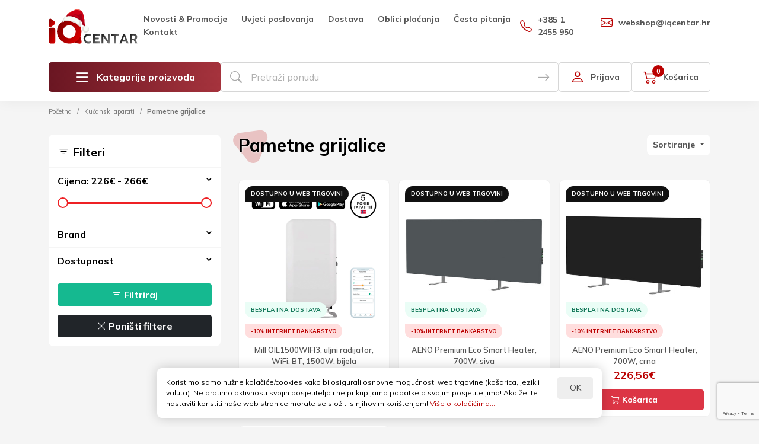

--- FILE ---
content_type: text/html; charset=utf-8
request_url: https://iqcentar.hr/kucanski-aparati/pametne-grijalice
body_size: 17979
content:
<!DOCTYPE html>
<html dir="ltr" lang="hr">
<head>
    <meta charset="UTF-8"/>
    <meta name="viewport" content="width=device-width, initial-scale=1.0, maximum-scale=1.0, user-scalable=0">
    <meta name="apple-mobile-web-app-capable" content="yes">
    <meta http-equiv="X-UA-Compatible" content="IE=edge">
    <meta name="theme-color" content="#ffffff">
    <meta name="apple-mobile-web-app-status-bar-style" content="white">
    <link href="https://iqcentar.hr/image/favicon.png" rel="icon" />
    <title>Pametne grijalice</title>
    <base href="https://iqcentar.hr/"/>
            <meta name="web_author" content="Nubilus d.o.o.">
    <meta name="generator" content="Nubilus"/>
    <meta name="copyright" content="iqcentar.hr - Zagria d.o.o."/>
    <meta name="language" content="Hrvatski"/>
    <meta name="robots" content="index"/>
    <meta name="robots" content="follow"/>

    <meta property="og:title" content="Pametne grijalice">
    <meta property="og:description" content="">
    <meta property="og:type" content="website">
    <meta property="og:url" content="https://www.iqcentar.hr/">
    <meta property="og:image" content="https://iqcentar.hr/image/iqcentar-og-image.png">
    <meta property="og:image:alt" content="Zagria d.o.o.">

    <link rel="apple-touch-startup-image" href="https://iqcentar.hr/image/iphone6_splash.png">
    <link rel="apple-touch-icon" sizes="152x152" href="https://iqcentar.hr/image/apple-touch-icon-ipad.png" type="image/png">
    <link rel="apple-touch-icon" sizes="167x167" href="https://iqcentar.hr/image/apple-touch-icon-ipad-retina.png" type="image/png">
    <link rel="apple-touch-icon" sizes="180x180" href="https://iqcentar.hr/image/apple-touch-icon-iphone-retina.png" type="image/png">
    <link href="https://iqcentar.hr/image/iphone5_splash.png" media="(device-width: 320px) and (device-height: 568px) and (-webkit-device-pixel-ratio: 2)" rel="apple-touch-startup-image" />
    <link href="https://iqcentar.hr/image/iphone6_splash.png" media="(device-width: 375px) and (device-height: 667px) and (-webkit-device-pixel-ratio: 2)" rel="apple-touch-startup-image" />
    <link href="https://iqcentar.hr/image/iphoneplus_splash.png" media="(device-width: 621px) and (device-height: 1104px) and (-webkit-device-pixel-ratio: 3)" rel="apple-touch-startup-image" />
    <link href="https://iqcentar.hr/image/iphonex_splash.png" media="(device-width: 375px) and (device-height: 812px) and (-webkit-device-pixel-ratio: 3)" rel="apple-touch-startup-image" />
    <link href="https://iqcentar.hr/image/ipad_splash.png" media="(device-width: 768px) and (device-height: 1024px) and (-webkit-device-pixel-ratio: 2)" rel="apple-touch-startup-image" />
    <link href="https://iqcentar.hr/image/ipadpro1_splash.png" media="(device-width: 834px) and (device-height: 1112px) and (-webkit-device-pixel-ratio: 2)" rel="apple-touch-startup-image" />
    <link href="https://iqcentar.hr/image/ipadpro2_splash.png" media="(device-width: 1024px) and (device-height: 1366px) and (-webkit-device-pixel-ratio: 2)" rel="apple-touch-startup-image" />

    <script src="catalog/view/theme/iqcentar/js/jquery.min.js"></script>
    <link rel="stylesheet" href="https://cdn.jsdelivr.net/npm/bootstrap-icons@1.10.3/font/bootstrap-icons.css">
    <link rel="stylesheet" type="text/css" href="catalog/view/theme/iqcentar/css/bt.css?v=0.8">
    <link rel="stylesheet" type="text/css" href="catalog/view/theme/iqcentar/css/slick.css?v=0.8">
    <link rel="stylesheet" type="text/css" href="catalog/view/theme/iqcentar/css/slick-theme.css?v=0.6">
    <link rel="stylesheet" type="text/css" href="catalog/view/theme/iqcentar/css/fancybox.css?v=0.5">
    <link rel="stylesheet" type="text/css" href="catalog/view/theme/iqcentar/css/toastr.css?v=0.3">
    <link rel="stylesheet" type="text/css" href="catalog/view/theme/iqcentar/css/style.css?v=0.70">

        <link href="https://iqcentar.hr/pametne-grijalice" rel="canonical"/>
    
        <!-- Google tag (gtag.js) -->
<script async src="https://www.googletagmanager.com/gtag/js?id=G-96SJ3G3P5X"></script>
<script>
  window.dataLayer = window.dataLayer || [];
  function gtag(){dataLayer.push(arguments);}
  gtag('js', new Date());

  gtag('config', 'G-96SJ3G3P5X');
</script>    
</head>
<body>

<div class="loader"></div>
<div class="offcanvas offcanvas-start" tabindex="-1" id="offcanvasMenu" aria-labelledby="offcanvasMenuLabel">
    <div class="offcanvas-header">
        <img class="sidebar-menu-logo" src="catalog/view/theme/iqcentar/images/iqcentar-logo-bozic.svg" title="IQ Centar - Zagria d.o.o." alt="IQ Centar - Zagria d.o.o." />
        <button type="button" class="btn-close text-reset" data-bs-dismiss="offcanvas" aria-label="Close"></button>
    </div>
    <div class="offcanvas-body ptn">
        <ul class="nav nav-tabs iq-nav-tabs" id="myTab" role="tablist">
            <li class="nav-item" role="presentation">
                <button class="nav-link active" id="categories-tab" data-bs-toggle="tab" data-bs-target="#categories" type="button" role="tab" aria-controls="categories" aria-selected="true">Kategorije</button>
            </li>
            <li class="nav-item" role="presentation">
                <button class="nav-link" id="information-tab" data-bs-toggle="tab" data-bs-target="#information" type="button" role="tab" aria-controls="information" aria-selected="false">
                    Info & Podrška
                </button>
            </li>
        </ul>

        <div class="tab-content" id="myTabContent">
            <!-- Kategorije -->
            <div class="tab-pane fade show active" id="categories" role="tabpanel" aria-labelledby="categories-tab">
                <nav class="main-menu">
                    <ul>
                                                                        <li class="has-children">
                            <a >Informatika</a>
                            <ul>
                                                                                                <li>
                                    <a >Prijenosna računala</a>
                                    <ul class="dropdown-nav">
                                                                                <li>
                                            <a  href="https://iqcentar.hr/informatika/prijenosna-racunala/laptopi">Laptopi</a>
                                        </li>
                                                                                <li>
                                            <a  href="https://iqcentar.hr/informatika/prijenosna-racunala/port-replikatori">Port replikatori</a>
                                        </li>
                                                                                <li>
                                            <a  href="https://iqcentar.hr/informatika/prijenosna-racunala/torbe">Torbe</a>
                                        </li>
                                                                                <li>
                                            <a  href="https://iqcentar.hr/informatika/prijenosna-racunala/stalci-i-hladila">Stalci i hladila</a>
                                        </li>
                                                                                <li>
                                            <a  href="https://iqcentar.hr/informatika/prijenosna-racunala/strujni-punjaci">Strujni punjači</a>
                                        </li>
                                                                                <li>
                                            <a  href="https://iqcentar.hr/informatika/prijenosna-racunala/baterije">Baterije</a>
                                        </li>
                                                                            </ul>
                                </li>
                                                                                                                                <li>
                                    <a >Računala</a>
                                    <ul class="dropdown-nav">
                                                                                <li>
                                            <a  href="https://iqcentar.hr/informatika/racunala/stolna-racunala">Stolna računala</a>
                                        </li>
                                                                                <li>
                                            <a  href="https://iqcentar.hr/informatika/racunala/all-in-one-racunala">All In One računala</a>
                                        </li>
                                                                                <li>
                                            <a  href="https://iqcentar.hr/informatika/racunala/nuc-racunala">NUC računala</a>
                                        </li>
                                                                                <li>
                                            <a  href="https://iqcentar.hr/informatika/racunala/nas-serveri">NAS serveri</a>
                                        </li>
                                                                                <li>
                                            <a  href="https://iqcentar.hr/informatika/racunala/server-racunala">Server računala</a>
                                        </li>
                                                                                <li>
                                            <a  href="https://iqcentar.hr/informatika/racunala/rucni-terminali">Ručni terminali</a>
                                        </li>
                                                                            </ul>
                                </li>
                                                                                                                                <li>
                                    <a  href="https://iqcentar.hr/informatika/monitori">Monitori</a>
                                </li>
                                                                                                                                <li>
                                    <a >Računalne komponente</a>
                                    <ul class="dropdown-nav">
                                                                                <li>
                                            <a  href="https://iqcentar.hr/informatika/racunalne-komponente/procesori">Procesori</a>
                                        </li>
                                                                                <li>
                                            <a  href="https://iqcentar.hr/informatika/racunalne-komponente/maticne-ploce">Matične ploče</a>
                                        </li>
                                                                                <li>
                                            <a  href="https://iqcentar.hr/informatika/racunalne-komponente/graficke-kartice">Grafičke kartice</a>
                                        </li>
                                                                                <li>
                                            <a  href="https://iqcentar.hr/informatika/racunalne-komponente/radne-memorije">Radne memorije</a>
                                        </li>
                                                                                <li>
                                            <a  href="https://iqcentar.hr/informatika/racunalne-komponente/ssd">SSD</a>
                                        </li>
                                                                                <li>
                                            <a  href="https://iqcentar.hr/informatika/racunalne-komponente/hdd">HDD</a>
                                        </li>
                                                                                <li>
                                            <a  href="https://iqcentar.hr/informatika/racunalne-komponente/napajanja">Napajanja</a>
                                        </li>
                                                                                <li>
                                            <a  href="https://iqcentar.hr/informatika/racunalne-komponente/prijenosni-diskovi">Prijenosni diskovi</a>
                                        </li>
                                                                                <li>
                                            <a  href="https://iqcentar.hr/informatika/racunalne-komponente/kucista">Kućišta</a>
                                        </li>
                                                                                <li>
                                            <a  href="https://iqcentar.hr/informatika/racunalne-komponente/hladnjaci-i-ventilatori">Hladnjaci i ventilatori</a>
                                        </li>
                                                                                <li>
                                            <a  href="https://iqcentar.hr/informatika/racunalne-komponente/opticki-uredjaji">Optički uređaji</a>
                                        </li>
                                                                                <li>
                                            <a  href="https://iqcentar.hr/informatika/racunalne-komponente/zvucne-kartice">Zvučne kartice</a>
                                        </li>
                                                                                <li>
                                            <a  href="https://iqcentar.hr/informatika/racunalne-komponente/usb-stickovi">USB stickovi</a>
                                        </li>
                                                                                <li>
                                            <a  href="https://iqcentar.hr/informatika/racunalne-komponente/memorijske-kartice">Memorijske kartice</a>
                                        </li>
                                                                                <li>
                                            <a  href="https://iqcentar.hr/informatika/racunalne-komponente/citaci-kartica">Čitači kartica</a>
                                        </li>
                                                                            </ul>
                                </li>
                                                                                                                                <li>
                                    <a >Računalna periferija</a>
                                    <ul class="dropdown-nav">
                                                                                <li>
                                            <a  href="https://iqcentar.hr/informatika/racunalna-periferija/tipkovnice">Tipkovnice</a>
                                        </li>
                                                                                <li>
                                            <a  href="https://iqcentar.hr/informatika/racunalna-periferija/misevi-i-prezenteri">Miševi i prezenteri</a>
                                        </li>
                                                                                <li>
                                            <a  href="https://iqcentar.hr/informatika/racunalna-periferija/podloge-za-miseve">Podloge za miševe</a>
                                        </li>
                                                                                <li>
                                            <a  href="https://iqcentar.hr/informatika/racunalna-periferija/slusalice-i-mikrofoni">Slušalice i mikrofoni</a>
                                        </li>
                                                                                <li>
                                            <a  href="https://iqcentar.hr/informatika/racunalna-periferija/gamepadi-i-volani">Gamepadi i volani</a>
                                        </li>
                                                                                <li>
                                            <a  href="https://iqcentar.hr/informatika/racunalna-periferija/zvucnici">Zvučnici</a>
                                        </li>
                                                                                <li>
                                            <a  href="https://iqcentar.hr/informatika/racunalna-periferija/web-kamere">Web kamere</a>
                                        </li>
                                                                                <li>
                                            <a  href="https://iqcentar.hr/informatika/racunalna-periferija/dokument-kamere">Dokument kamere</a>
                                        </li>
                                                                                <li>
                                            <a  href="https://iqcentar.hr/informatika/racunalna-periferija/skeneri">Skeneri</a>
                                        </li>
                                                                                <li>
                                            <a  href="https://iqcentar.hr/informatika/racunalna-periferija/ups-uredjaji">UPS uređaji</a>
                                        </li>
                                                                                <li>
                                            <a  href="https://iqcentar.hr/informatika/racunalna-periferija/ups-baterije">UPS baterije</a>
                                        </li>
                                                                                <li>
                                            <a  href="https://iqcentar.hr/informatika/racunalna-periferija/usb-i-type-c-uredjaji">USB i Type-C uređaji</a>
                                        </li>
                                                                                <li>
                                            <a  href="https://iqcentar.hr/informatika/racunalna-periferija/kablovi-i-adapteri">Kablovi i adapteri</a>
                                        </li>
                                                                            </ul>
                                </li>
                                                                                                                                <li>
                                    <a >Ispisna riješenja</a>
                                    <ul class="dropdown-nav">
                                                                                <li>
                                            <a  href="https://iqcentar.hr/informatika/ispisna-rijesenja/pisaci">Pisači</a>
                                        </li>
                                                                                <li>
                                            <a  href="https://iqcentar.hr/informatika/ispisna-rijesenja/fotokopirni-uredjaji">Fotokopirni uređaji</a>
                                        </li>
                                                                                <li>
                                            <a  href="https://iqcentar.hr/informatika/ispisna-rijesenja/ploter-pisaci">Ploter pisači</a>
                                        </li>
                                                                                <li>
                                            <a  href="https://iqcentar.hr/informatika/ispisna-rijesenja/termalni-pisaci">Termalni pisači</a>
                                        </li>
                                                                                <li>
                                            <a  href="https://iqcentar.hr/informatika/ispisna-rijesenja/za-fotografije">Za fotografije</a>
                                        </li>
                                                                                <li>
                                            <a  href="https://iqcentar.hr/informatika/ispisna-rijesenja/za-naljepnice">Za naljepnice</a>
                                        </li>
                                                                                <li>
                                            <a  href="https://iqcentar.hr/informatika/ispisna-rijesenja/3d-pisaci">3D pisači</a>
                                        </li>
                                                                                <li>
                                            <a  href="https://iqcentar.hr/informatika/ispisna-rijesenja/nadogradnje">Nadogradnje</a>
                                        </li>
                                                                            </ul>
                                </li>
                                                                                                                                <li>
                                    <a >Mrežna oprema</a>
                                    <ul class="dropdown-nav">
                                                                                <li>
                                            <a  href="https://iqcentar.hr/informatika/mrezna-oprema/access-point">Access Point</a>
                                        </li>
                                                                                <li>
                                            <a  href="https://iqcentar.hr/informatika/mrezna-oprema/routeri">Routeri</a>
                                        </li>
                                                                                <li>
                                            <a  href="https://iqcentar.hr/informatika/mrezna-oprema/switchevi">Switchevi</a>
                                        </li>
                                                                                <li>
                                            <a  href="https://iqcentar.hr/informatika/mrezna-oprema/wifi-extender">WiFi Extender</a>
                                        </li>
                                                                                <li>
                                            <a  href="https://iqcentar.hr/informatika/mrezna-oprema/powerline-adapteri">Powerline adapteri</a>
                                        </li>
                                                                                <li>
                                            <a  href="https://iqcentar.hr/informatika/mrezna-oprema/usb-wifi">USB WiFi</a>
                                        </li>
                                                                                <li>
                                            <a  href="https://iqcentar.hr/informatika/mrezna-oprema/usb-lan-adapteri">USB LAN adapteri</a>
                                        </li>
                                                                                <li>
                                            <a  href="https://iqcentar.hr/informatika/mrezna-oprema/mrezne-kartice">Mrežne kartice</a>
                                        </li>
                                                                                <li>
                                            <a  href="https://iqcentar.hr/informatika/mrezna-oprema/4g-5g-router">4G / 5G router</a>
                                        </li>
                                                                                <li>
                                            <a  href="https://iqcentar.hr/informatika/mrezna-oprema/pametne-uticnice">Pametne utičnice</a>
                                        </li>
                                                                                <li>
                                            <a  href="https://iqcentar.hr/informatika/mrezna-oprema/ip-kamere">IP kamere</a>
                                        </li>
                                                                                <li>
                                            <a  href="https://iqcentar.hr/informatika/mrezna-oprema/poe-injektori">POE injektori</a>
                                        </li>
                                                                                <li>
                                            <a  href="https://iqcentar.hr/informatika/mrezna-oprema/komunikacijski-ormari">Komunikacijski ormari</a>
                                        </li>
                                                                                <li>
                                            <a  href="https://iqcentar.hr/informatika/mrezna-oprema/prespojni-paneli">Prespojni paneli</a>
                                        </li>
                                                                                <li>
                                            <a  href="https://iqcentar.hr/informatika/mrezna-oprema/utp-kablovi">UTP kablovi</a>
                                        </li>
                                                                                <li>
                                            <a  href="https://iqcentar.hr/informatika/mrezna-oprema/media-converter">Media converter</a>
                                        </li>
                                                                            </ul>
                                </li>
                                                                                                                                <li>
                                    <a >Tinte i potrošni materijal</a>
                                    <ul class="dropdown-nav">
                                                                                <li>
                                            <a  href="https://iqcentar.hr/informatika/tinte-i-potrosni-materijal/original-tinte">Original tinte</a>
                                        </li>
                                                                                <li>
                                            <a  href="https://iqcentar.hr/informatika/tinte-i-potrosni-materijal/original-toneri">Original toneri</a>
                                        </li>
                                                                                <li>
                                            <a  href="https://iqcentar.hr/informatika/tinte-i-potrosni-materijal/ostali-potrosni">Ostali potrošni</a>
                                        </li>
                                                                                <li>
                                            <a  href="https://iqcentar.hr/informatika/tinte-i-potrosni-materijal/zamjenske-tinte">Zamjenske tinte</a>
                                        </li>
                                                                                <li>
                                            <a  href="https://iqcentar.hr/informatika/tinte-i-potrosni-materijal/zamjenski-toneri">Zamjenski toneri</a>
                                        </li>
                                                                                <li>
                                            <a  href="https://iqcentar.hr/informatika/tinte-i-potrosni-materijal/image-drum">Image drum</a>
                                        </li>
                                                                                <li>
                                            <a  href="https://iqcentar.hr/informatika/tinte-i-potrosni-materijal/papiri-i-role">Papiri i role</a>
                                        </li>
                                                                                <li>
                                            <a  href="https://iqcentar.hr/informatika/tinte-i-potrosni-materijal/mediji-za-snimanje">Mediji za snimanje</a>
                                        </li>
                                                                            </ul>
                                </li>
                                                                                                                                <li>
                                    <a >POS oprema</a>
                                    <ul class="dropdown-nav">
                                                                                <li>
                                            <a  href="https://iqcentar.hr/informatika/pos-oprema/barcode-citaci">Barcode čitači</a>
                                        </li>
                                                                                <li>
                                            <a  href="https://iqcentar.hr/informatika/pos-oprema/pos-blagajne">POS blagajne</a>
                                        </li>
                                                                                <li>
                                            <a  href="https://iqcentar.hr/informatika/pos-oprema/pos-dodaci">POS dodaci</a>
                                        </li>
                                                                                <li>
                                            <a  href="https://iqcentar.hr/informatika/pos-oprema/pos-ekrani">POS ekrani</a>
                                        </li>
                                                                                <li>
                                            <a  href="https://iqcentar.hr/informatika/pos-oprema/pos-ladice">POS ladice</a>
                                        </li>
                                                                            </ul>
                                </li>
                                                                                                                                <li>
                                    <a >Softver</a>
                                    <ul class="dropdown-nav">
                                                                                <li>
                                            <a  href="https://iqcentar.hr/informatika/softver/3d-softver">3D softver</a>
                                        </li>
                                                                                <li>
                                            <a  href="https://iqcentar.hr/informatika/softver/maxon-aplikacije">Maxon aplikacije</a>
                                        </li>
                                                                                <li>
                                            <a  href="https://iqcentar.hr/informatika/softver/pdf">PDF</a>
                                        </li>
                                                                                <li>
                                            <a  href="https://iqcentar.hr/informatika/softver/adobe-aplikacije">Adobe aplikacije</a>
                                        </li>
                                                                                <li>
                                            <a  href="https://iqcentar.hr/informatika/softver/antivirusni-programi">Antivirusni programi</a>
                                        </li>
                                                                                <li>
                                            <a  href="https://iqcentar.hr/informatika/softver/autodesk-software">AutoDesk</a>
                                        </li>
                                                                                <li>
                                            <a  href="https://iqcentar.hr/informatika/softver/corel-aplikacije">Corel aplikacije</a>
                                        </li>
                                                                                <li>
                                            <a  href="https://iqcentar.hr/informatika/softver/microsoft-software">Microsoft</a>
                                        </li>
                                                                                <li>
                                            <a  href="https://iqcentar.hr/informatika/softver/knjigovodstveni-erp">Knjigovodstveni - ERP</a>
                                        </li>
                                                                                <li>
                                            <a  href="https://iqcentar.hr/informatika/softver/plugin-ovi">Plugin-ovi</a>
                                        </li>
                                                                            </ul>
                                </li>
                                                                                                                                <li>
                                    <a  href="https://iqcentar.hr/informatika/gaming-stolci-i-stolovi">Gaming stolci i stolovi</a>
                                </li>
                                                                                            </ul>
                        </li>
                                                                                                <li class="has-children">
                            <a >Elektronika</a>
                            <ul>
                                                                                                <li>
                                    <a >Televizori i oprema</a>
                                    <ul class="dropdown-nav">
                                                                                <li>
                                            <a  href="https://iqcentar.hr/elektronika/televizori-i-oprema/televizori-led">Televizori</a>
                                        </li>
                                                                                <li>
                                            <a  href="https://iqcentar.hr/elektronika/televizori-i-oprema/zidni-nosaci">Zidni nosači</a>
                                        </li>
                                                                                <li>
                                            <a  href="https://iqcentar.hr/elektronika/televizori-i-oprema/antene-i-oprema">Antene i oprema</a>
                                        </li>
                                                                                <li>
                                            <a  href="https://iqcentar.hr/elektronika/televizori-i-oprema/satelitska-televizija">Satelitska televizija</a>
                                        </li>
                                                                                <li>
                                            <a  href="https://iqcentar.hr/elektronika/televizori-i-oprema/digitalni-ekrani">Digitalni ekrani</a>
                                        </li>
                                                                                <li>
                                            <a  href="https://iqcentar.hr/elektronika/televizori-i-oprema/daljinski-upravljaci">Daljinski upravljači</a>
                                        </li>
                                                                            </ul>
                                </li>
                                                                                                                                <li>
                                    <a >Foto - Video</a>
                                    <ul class="dropdown-nav">
                                                                                <li>
                                            <a  href="https://iqcentar.hr/elektronika/foto-video/fotoaparati">Fotoaparati</a>
                                        </li>
                                                                                <li>
                                            <a  href="https://iqcentar.hr/elektronika/foto-video/digitalne-kamere">Digitalne kamere</a>
                                        </li>
                                                                                <li>
                                            <a  href="https://iqcentar.hr/elektronika/foto-video/objektivi">Objektivi</a>
                                        </li>
                                                                                <li>
                                            <a  href="https://iqcentar.hr/elektronika/foto-video/dodatna-foto-oprema">Dodatna foto oprema</a>
                                        </li>
                                                                                <li>
                                            <a  href="https://iqcentar.hr/elektronika/foto-video/dronovi">Dronovi</a>
                                        </li>
                                                                                <li>
                                            <a  href="https://iqcentar.hr/elektronika/foto-video/akcijske-kamere">Akcijske kamere</a>
                                        </li>
                                                                                <li>
                                            <a  href="https://iqcentar.hr/elektronika/foto-video/memorijske-kartice-foto-video">Memorijske kartice</a>
                                        </li>
                                                                                <li>
                                            <a  href="https://iqcentar.hr/elektronika/foto-video/projektori">Projektori</a>
                                        </li>
                                                                                <li>
                                            <a  href="https://iqcentar.hr/elektronika/foto-video/stropni-nosaci">Stropni nosači</a>
                                        </li>
                                                                                <li>
                                            <a  href="https://iqcentar.hr/elektronika/foto-video/platna-za-projektor">Platna za projektor</a>
                                        </li>
                                                                            </ul>
                                </li>
                                                                                                                                <li>
                                    <a >Auto akustika</a>
                                    <ul class="dropdown-nav">
                                                                                <li>
                                            <a  href="https://iqcentar.hr/elektronika/auto-akustika/auto-radio">Auto radio</a>
                                        </li>
                                                                                <li>
                                            <a  href="https://iqcentar.hr/elektronika/auto-akustika/auto-subwooferi">Auto subwooferi</a>
                                        </li>
                                                                                <li>
                                            <a  href="https://iqcentar.hr/elektronika/auto-akustika/auto-zvucnici">Auto zvučnici</a>
                                        </li>
                                                                                <li>
                                            <a  href="https://iqcentar.hr/elektronika/auto-akustika/auto-pojacala">Auto pojačala</a>
                                        </li>
                                                                            </ul>
                                </li>
                                                                                                                                <li>
                                    <a >Igraće konzole</a>
                                    <ul class="dropdown-nav">
                                                                                <li>
                                            <a  href="https://iqcentar.hr/elektronika/igrace-konzole/dodatna-oprema-playstation">Dodatna oprema</a>
                                        </li>
                                                                            </ul>
                                </li>
                                                                                                                                <li>
                                    <a >Rasvjeta</a>
                                    <ul class="dropdown-nav">
                                                                                <li>
                                            <a  href="https://iqcentar.hr/elektronika/rasvjeta/pametna-rasvjeta">Pametna rasvjeta</a>
                                        </li>
                                                                                <li>
                                            <a  href="https://iqcentar.hr/elektronika/rasvjeta/pametne-zarulje">Pametne žarulje</a>
                                        </li>
                                                                                <li>
                                            <a  href="https://iqcentar.hr/elektronika/rasvjeta/led-zarulje">LED žarulje</a>
                                        </li>
                                                                                <li>
                                            <a  href="https://iqcentar.hr/elektronika/rasvjeta/druga-led-rasvjeta">Druga LED rasvjeta</a>
                                        </li>
                                                                                <li>
                                            <a  href="https://iqcentar.hr/elektronika/rasvjeta/dodatna-oprema">Dodatna oprema</a>
                                        </li>
                                                                            </ul>
                                </li>
                                                                                                                                <li>
                                    <a >Uredski uređaji</a>
                                    <ul class="dropdown-nav">
                                                                                <li>
                                            <a  href="https://iqcentar.hr/elektronika/uredski-uredjaji/fiksni-telefoni">Fiksni telefoni</a>
                                        </li>
                                                                                <li>
                                            <a  href="https://iqcentar.hr/elektronika/uredski-uredjaji/kalkulatori">Kalkulatori</a>
                                        </li>
                                                                                <li>
                                            <a  href="https://iqcentar.hr/elektronika/uredski-uredjaji/unistavaci-papira">Uništavači papira</a>
                                        </li>
                                                                            </ul>
                                </li>
                                                                                                                                <li>
                                    <a >Kablovi i adapteri</a>
                                    <ul class="dropdown-nav">
                                                                                <li>
                                            <a  href="https://iqcentar.hr/elektronika/hifi-kablovi-i-adapteri/audio-kablovi">Audio kablovi</a>
                                        </li>
                                                                                <li>
                                            <a  href="https://iqcentar.hr/elektronika/hifi-kablovi-i-adapteri/hdmi-kablovi">HDMI kablovi</a>
                                        </li>
                                                                                <li>
                                            <a  href="https://iqcentar.hr/elektronika/hifi-kablovi-i-adapteri/ostali-kablovi">Ostali kablovi</a>
                                        </li>
                                                                                <li>
                                            <a  href="https://iqcentar.hr/elektronika/hifi-kablovi-i-adapteri/power-distributori">Power distributori</a>
                                        </li>
                                                                                <li>
                                            <a  href="https://iqcentar.hr/elektronika/hifi-kablovi-i-adapteri/pribor-za-kablove">Pribor za kablove</a>
                                        </li>
                                                                                <li>
                                            <a  href="https://iqcentar.hr/elektronika/hifi-kablovi-i-adapteri/produzni-kablovi">Produžni kablovi</a>
                                        </li>
                                                                                <li>
                                            <a  href="https://iqcentar.hr/elektronika/hifi-kablovi-i-adapteri/strujne-letve">Strujne letve</a>
                                        </li>
                                                                                <li>
                                            <a  href="https://iqcentar.hr/elektronika/hifi-kablovi-i-adapteri/strujni-bulk">Strujni bulk</a>
                                        </li>
                                                                                <li>
                                            <a  href="https://iqcentar.hr/elektronika/hifi-kablovi-i-adapteri/strujni-kablovi">Strujni kablovi</a>
                                        </li>
                                                                                <li>
                                            <a  href="https://iqcentar.hr/elektronika/hifi-kablovi-i-adapteri/uticnice-i-utikaci">Utičnice i utikači</a>
                                        </li>
                                                                                <li>
                                            <a  href="https://iqcentar.hr/elektronika/hifi-kablovi-i-adapteri/zvucnicki-bulk">Zvučnički bulk</a>
                                        </li>
                                                                            </ul>
                                </li>
                                                                                                                                <li>
                                    <a >Sigurnosni sustavi</a>
                                    <ul class="dropdown-nav">
                                                                                <li>
                                            <a  href="https://iqcentar.hr/elektronika/sigurnosni-sustavi/video-nadzor">Video nadzor</a>
                                        </li>
                                                                                <li>
                                            <a  href="https://iqcentar.hr/elektronika/sigurnosni-sustavi/alarmi-i-zastita">Alarmi i zaštita</a>
                                        </li>
                                                                                <li>
                                            <a  href="https://iqcentar.hr/elektronika/sigurnosni-sustavi/pametne-brave">Pametne brave</a>
                                        </li>
                                                                                <li>
                                            <a  href="https://iqcentar.hr/elektronika/sigurnosni-sustavi/gps-uredjaji">GPS uređaji</a>
                                        </li>
                                                                            </ul>
                                </li>
                                                                                                                                <li>
                                    <a  href="https://iqcentar.hr/elektronika/razni-super-proizvodi">Razni super proizvodi</a>
                                </li>
                                                                                                                                <li>
                                    <a  href="https://iqcentar.hr/elektronika/baterije-i-punjaci">Baterije i punjači</a>
                                </li>
                                                                                            </ul>
                        </li>
                                                                                                <li class="has-children">
                            <a >HI-FI oprema</a>
                            <ul>
                                                                                                <li>
                                    <a >HI-FI zvučnici</a>
                                    <ul class="dropdown-nav">
                                                                                <li>
                                            <a  href="https://iqcentar.hr/hi-fi-oprema/hi-fi-zvucnici/stereo-zvucnici">Stereo zvučnici</a>
                                        </li>
                                                                                <li>
                                            <a  href="https://iqcentar.hr/hi-fi-oprema/hi-fi-zvucnici/centralni-zvucnici">Centralni zvučnici</a>
                                        </li>
                                                                                <li>
                                            <a  href="https://iqcentar.hr/hi-fi-oprema/hi-fi-zvucnici/subwooferi">Subwooferi</a>
                                        </li>
                                                                                <li>
                                            <a  href="https://iqcentar.hr/hi-fi-oprema/hi-fi-zvucnici/soundbar">Soundbar</a>
                                        </li>
                                                                                <li>
                                            <a  href="https://iqcentar.hr/hi-fi-oprema/hi-fi-zvucnici/bezicni-zvucnici">Bežični zvučnici</a>
                                        </li>
                                                                                <li>
                                            <a  href="https://iqcentar.hr/hi-fi-oprema/hi-fi-zvucnici/vanjski-zvucnici">Vanjski zvučnici</a>
                                        </li>
                                                                                <li>
                                            <a  href="https://iqcentar.hr/hi-fi-oprema/hi-fi-zvucnici/stalci-za-zvucnike">Stalci za zvučnike</a>
                                        </li>
                                                                                <li>
                                            <a  href="https://iqcentar.hr/hi-fi-oprema/hi-fi-zvucnici/ugradbeni-zvucnici">Ugradbeni zvučnici</a>
                                        </li>
                                                                            </ul>
                                </li>
                                                                                                                                <li>
                                    <a >Hi-FI komponente</a>
                                    <ul class="dropdown-nav">
                                                                                <li>
                                            <a  href="https://iqcentar.hr/hi-fi-oprema/hi-fi-komponente/cd-i-dvd-playeri">CD i DVD playeri</a>
                                        </li>
                                                                                <li>
                                            <a  href="https://iqcentar.hr/hi-fi-oprema/hi-fi-komponente/d-a-konverteri">D/A konverteri</a>
                                        </li>
                                                                                <li>
                                            <a  href="https://iqcentar.hr/hi-fi-oprema/hi-fi-komponente/gramofoni">Gramofoni</a>
                                        </li>
                                                                                <li>
                                            <a  href="https://iqcentar.hr/hi-fi-oprema/hi-fi-komponente/network-playeri">Network playeri</a>
                                        </li>
                                                                                <li>
                                            <a  href="https://iqcentar.hr/hi-fi-oprema/hi-fi-komponente/tuneri">Tuneri</a>
                                        </li>
                                                                                <li>
                                            <a  href="https://iqcentar.hr/hi-fi-oprema/hi-fi-komponente/hi-fi-pojacala">HI-FI pojačala</a>
                                        </li>
                                                                            </ul>
                                </li>
                                                                                                                                <li>
                                    <a  href="https://iqcentar.hr/hi-fi-oprema/hi-fi-slusalice">HI-FI slušalice</a>
                                </li>
                                                                                                                                <li>
                                    <a  href="https://iqcentar.hr/hi-fi-oprema/hi-fi-mini-linije">HI-FI mini linije</a>
                                </li>
                                                                                                                                <li>
                                    <a >Kućna kina</a>
                                    <ul class="dropdown-nav">
                                                                                <li>
                                            <a  href="https://iqcentar.hr/hi-fi-oprema/kucna-kina/2-1-sustavi">2.1 sustavi</a>
                                        </li>
                                                                                <li>
                                            <a  href="https://iqcentar.hr/hi-fi-oprema/kucna-kina/5-1-sustavi">5.1 sustavi</a>
                                        </li>
                                                                            </ul>
                                </li>
                                                                                                                                <li>
                                    <a  href="https://iqcentar.hr/hi-fi-oprema/bluetooth">Bluetooth</a>
                                </li>
                                                                                                                                <li>
                                    <a  href="https://iqcentar.hr/hi-fi-oprema/diktafoni-mp3">Diktafoni &amp; MP3</a>
                                </li>
                                                                                                                                <li>
                                    <a  href="https://iqcentar.hr/hi-fi-oprema/radio-prijemnici">Radio prijemnici</a>
                                </li>
                                                                                            </ul>
                        </li>
                                                                                                <li class="has-children">
                            <a >Bijela tehnika</a>
                            <ul>
                                                                                                <li>
                                    <a >Kuhanje</a>
                                    <ul class="dropdown-nav">
                                                                                <li>
                                            <a  href="https://iqcentar.hr/bijela-tehnika/kuhanje/pecnice">Pećnice</a>
                                        </li>
                                                                                <li>
                                            <a  href="https://iqcentar.hr/bijela-tehnika/kuhanje/indukcijske-ploce">Indukcijske ploče</a>
                                        </li>
                                                                                <li>
                                            <a  href="https://iqcentar.hr/bijela-tehnika/kuhanje/kombinirane-ploce">Kombinirane ploče</a>
                                        </li>
                                                                                <li>
                                            <a  href="https://iqcentar.hr/bijela-tehnika/kuhanje/plinske-ploce">Plinske ploče</a>
                                        </li>
                                                                                <li>
                                            <a  href="https://iqcentar.hr/bijela-tehnika/kuhanje/staklokeramicke-ploce">Staklokeramičke ploče</a>
                                        </li>
                                                                                <li>
                                            <a  href="https://iqcentar.hr/bijela-tehnika/kuhanje/domino-ploce">Domino ploče</a>
                                        </li>
                                                                                <li>
                                            <a  href="https://iqcentar.hr/bijela-tehnika/kuhanje/stednjaci">Štednjaci</a>
                                        </li>
                                                                                <li>
                                            <a  href="https://iqcentar.hr/bijela-tehnika/kuhanje/mikrovalne-pecnice">Mikrovalne pećnice</a>
                                        </li>
                                                                                <li>
                                            <a  href="https://iqcentar.hr/bijela-tehnika/kuhanje/kuhinjske-nape">Kuhinjske nape</a>
                                        </li>
                                                                                <li>
                                            <a  href="https://iqcentar.hr/bijela-tehnika/kuhanje/pribor-za-nape">Pribor za nape</a>
                                        </li>
                                                                                <li>
                                            <a  href="https://iqcentar.hr/bijela-tehnika/kuhanje/pribor-za-pripremu-hrane">Pribor za pripremu hrane</a>
                                        </li>
                                                                                <li>
                                            <a  href="https://iqcentar.hr/bijela-tehnika/kuhanje/pribor-za-ciscenje-kuhinje">Pribor za čišćenje kuhinje</a>
                                        </li>
                                                                            </ul>
                                </li>
                                                                                                                                <li>
                                    <a  href="https://iqcentar.hr/bijela-tehnika/perilice-posudja">Perilice posuđa</a>
                                </li>
                                                                                                                                <li>
                                    <a >Hladnjaci i zamrzivači</a>
                                    <ul class="dropdown-nav">
                                                                                <li>
                                            <a  href="https://iqcentar.hr/bijela-tehnika/hladnjaci-i-zamrzivaci/hladnjaci">Hladnjaci</a>
                                        </li>
                                                                                <li>
                                            <a  href="https://iqcentar.hr/bijela-tehnika/hladnjaci-i-zamrzivaci/hladnjaci-sa-zamrzivacem">Hladnjaci sa zamrzivačem</a>
                                        </li>
                                                                                <li>
                                            <a  href="https://iqcentar.hr/bijela-tehnika/hladnjaci-i-zamrzivaci/zamrzivaci">Zamrzivači</a>
                                        </li>
                                                                                <li>
                                            <a  href="https://iqcentar.hr/bijela-tehnika/hladnjaci-i-zamrzivaci/hladnjaci-za-vino">Hladnjaci za vino</a>
                                        </li>
                                                                            </ul>
                                </li>
                                                                                                                                <li>
                                    <a >Njega odjeće</a>
                                    <ul class="dropdown-nav">
                                                                                <li>
                                            <a  href="https://iqcentar.hr/bijela-tehnika/njega-odjece/perilice-rublja">Perilice rublja</a>
                                        </li>
                                                                                <li>
                                            <a  href="https://iqcentar.hr/bijela-tehnika/njega-odjece/susilice-rublja">Sušilice rublja</a>
                                        </li>
                                                                                <li>
                                            <a  href="https://iqcentar.hr/bijela-tehnika/njega-odjece/perilice-susilice-rublja">Perilice-sušilice rublja</a>
                                        </li>
                                                                                <li>
                                            <a  href="https://iqcentar.hr/bijela-tehnika/njega-odjece/glacala">Glačala</a>
                                        </li>
                                                                                <li>
                                            <a  href="https://iqcentar.hr/bijela-tehnika/njega-odjece/uredjaj-za-okomito-glacanje">Uređaj za okomito glačanje</a>
                                        </li>
                                                                                <li>
                                            <a  href="https://iqcentar.hr/bijela-tehnika/njega-odjece/parne-postaje">Parne postaje</a>
                                        </li>
                                                                            </ul>
                                </li>
                                                                                                                                <li>
                                    <a  href="https://iqcentar.hr/bijela-tehnika/strujni-bojleri">Strujni bojleri</a>
                                </li>
                                                                                                                                <li>
                                    <a  href="https://iqcentar.hr/bijela-tehnika/klima-uredjaji">Klima uređaji</a>
                                </li>
                                                                                                                                <li>
                                    <a  href="https://iqcentar.hr/bijela-tehnika/dizalice-topline">Dizalice topline</a>
                                </li>
                                                                                            </ul>
                        </li>
                                                                                                <li class="has-children">
                            <a class="active">Kućanski aparati</a>
                            <ul>
                                                                                                <li>
                                    <a >Filtriranje vode</a>
                                    <ul class="dropdown-nav">
                                                                                <li>
                                            <a  href="https://iqcentar.hr/kucanski-aparati/filtriranje-vode/3u1-uredjaji-za-vodu">3u1 uređaji za vodu</a>
                                        </li>
                                                                                <li>
                                            <a  href="https://iqcentar.hr/kucanski-aparati/filtriranje-vode/boce-za-vodu">Boce za vodu</a>
                                        </li>
                                                                                <li>
                                            <a  href="https://iqcentar.hr/kucanski-aparati/filtriranje-vode/filteri-za-slavine">Filteri za slavine</a>
                                        </li>
                                                                                <li>
                                            <a  href="https://iqcentar.hr/kucanski-aparati/filtriranje-vode/filteri-za-tus">Filteri za tuš</a>
                                        </li>
                                                                                <li>
                                            <a  href="https://iqcentar.hr/kucanski-aparati/filtriranje-vode/filteri-za-vodu">Filteri za vodu</a>
                                        </li>
                                                                                <li>
                                            <a  href="https://iqcentar.hr/kucanski-aparati/filtriranje-vode/sodamaker">Sodamaker</a>
                                        </li>
                                                                                <li>
                                            <a  href="https://iqcentar.hr/kucanski-aparati/filtriranje-vode/uredjaji-za-filtriranje-vode">Uređaji za filtriranje vode</a>
                                        </li>
                                                                                <li>
                                            <a  href="https://iqcentar.hr/kucanski-aparati/filtriranje-vode/vrcevi-za-vodu">Vrčevi za vodu</a>
                                        </li>
                                                                                <li>
                                            <a  href="https://iqcentar.hr/kucanski-aparati/filtriranje-vode/ispod-sudopera">Ispod sudopera</a>
                                        </li>
                                                                            </ul>
                                </li>
                                                                                                                                <li>
                                    <a >Osobna njega</a>
                                    <ul class="dropdown-nav">
                                                                                <li>
                                            <a  href="https://iqcentar.hr/kucanski-aparati/osobna-njega/brijaci-aparati">Brijaći aparati</a>
                                        </li>
                                                                                <li>
                                            <a  href="https://iqcentar.hr/kucanski-aparati/osobna-njega/cetkice-za-zube">Četkice za zube</a>
                                        </li>
                                                                                <li>
                                            <a  href="https://iqcentar.hr/kucanski-aparati/osobna-njega/epilatori">Epilatori</a>
                                        </li>
                                                                                <li>
                                            <a  href="https://iqcentar.hr/kucanski-aparati/osobna-njega/osobne-vage">Osobne vage</a>
                                        </li>
                                                                                <li>
                                            <a  href="https://iqcentar.hr/kucanski-aparati/osobna-njega/pegle-za-kosu">Pegle za kosu</a>
                                        </li>
                                                                                <li>
                                            <a  href="https://iqcentar.hr/kucanski-aparati/osobna-njega/sisaci-za-kosu">Šišači za kosu</a>
                                        </li>
                                                                                <li>
                                            <a  href="https://iqcentar.hr/kucanski-aparati/osobna-njega/susila-za-kosu">Sušila za kosu</a>
                                        </li>
                                                                            </ul>
                                </li>
                                                                                                                                <li>
                                    <a >Usisavači</a>
                                    <ul class="dropdown-nav">
                                                                                <li>
                                            <a  href="https://iqcentar.hr/kucanski-aparati/usisavaci/robotski-usisavaci">Robotski usisavači</a>
                                        </li>
                                                                                <li>
                                            <a  href="https://iqcentar.hr/kucanski-aparati/usisavaci/usisavaci-bez-vrecice">Usisavači bez vrećice</a>
                                        </li>
                                                                                <li>
                                            <a  href="https://iqcentar.hr/kucanski-aparati/usisavaci/stapni-usisavac">Štapni usisavač</a>
                                        </li>
                                                                                <li>
                                            <a  href="https://iqcentar.hr/kucanski-aparati/usisavaci/usisavaci-s-vrecicom">Usisavači s vrećicom</a>
                                        </li>
                                                                            </ul>
                                </li>
                                                                                                                                <li>
                                    <a  href="https://iqcentar.hr/kucanski-aparati/elektricne-grijalice">Električne grijalice</a>
                                </li>
                                                                                                                                <li>
                                    <a class="active" href="https://iqcentar.hr/kucanski-aparati/pametne-grijalice">Pametne grijalice</a>
                                </li>
                                                                                                                                <li>
                                    <a  href="https://iqcentar.hr/kucanski-aparati/prociscivaci-zraka">Pročišćivači zraka</a>
                                </li>
                                                                                                                                <li>
                                    <a  href="https://iqcentar.hr/kucanski-aparati/ventilatori">Ventilatori</a>
                                </li>
                                                                                            </ul>
                        </li>
                                                                                                <li class="has-children">
                            <a >Kuhinjska pomagala</a>
                            <ul>
                                                                                                <li>
                                    <a  href="https://iqcentar.hr/kuhinjska-pomagala/aparati-za-kavu">Aparati za kavu</a>
                                </li>
                                                                                                                                <li>
                                    <a  href="https://iqcentar.hr/kuhinjska-pomagala/blenderi">Blenderi</a>
                                </li>
                                                                                                                                <li>
                                    <a  href="https://iqcentar.hr/kuhinjska-pomagala/ploce-za-kuhanje-kuhinjska-pomagala">Ploče za kuhanje</a>
                                </li>
                                                                                                                                <li>
                                    <a  href="https://iqcentar.hr/kuhinjska-pomagala/friteze">Friteze</a>
                                </li>
                                                                                                                                <li>
                                    <a  href="https://iqcentar.hr/kuhinjska-pomagala/kuhala-za-vodu">Kuhala za vodu</a>
                                </li>
                                                                                                                                <li>
                                    <a  href="https://iqcentar.hr/kuhinjska-pomagala/ledomati">Ledomati</a>
                                </li>
                                                                                                                                <li>
                                    <a  href="https://iqcentar.hr/kuhinjska-pomagala/mikseri">Mikseri</a>
                                </li>
                                                                                                                                <li>
                                    <a  href="https://iqcentar.hr/kuhinjska-pomagala/stapni-mikseri">Štapni mikseri</a>
                                </li>
                                                                                                                                <li>
                                    <a  href="https://iqcentar.hr/kuhinjska-pomagala/kuhinjski-robot">Kuhinjski robot</a>
                                </li>
                                                                                                                                <li>
                                    <a  href="https://iqcentar.hr/kuhinjska-pomagala/pekaci-kruha">Pekači kruha</a>
                                </li>
                                                                                                                                <li>
                                    <a  href="https://iqcentar.hr/kuhinjska-pomagala/otvaraci-za-vino">Otvarači za vino</a>
                                </li>
                                                                                                                                <li>
                                    <a  href="https://iqcentar.hr/kuhinjska-pomagala/sokovnici">Sokovnici</a>
                                </li>
                                                                                                                                <li>
                                    <a  href="https://iqcentar.hr/kuhinjska-pomagala/tosteri">Tosteri</a>
                                </li>
                                                                                                                                <li>
                                    <a  href="https://iqcentar.hr/kuhinjska-pomagala/vage">Vage</a>
                                </li>
                                                                                                                                <li>
                                    <a  href="https://iqcentar.hr/kuhinjska-pomagala/vakuumski-zatvaraci">Vakuumski zatvarači</a>
                                </li>
                                                                                                                                <li>
                                    <a  href="https://iqcentar.hr/kuhinjska-pomagala/ostali-uredjaji">Ostali uređaji</a>
                                </li>
                                                                                            </ul>
                        </li>
                                                                                                <li class="has-children">
                            <a >Mobiteli</a>
                            <ul>
                                                                                                <li>
                                    <a  href="https://iqcentar.hr/mobiteli/mobiteli-1">Mobiteli</a>
                                </li>
                                                                                                                                <li>
                                    <a  href="https://iqcentar.hr/mobiteli/tablet-racunala">Tablet računala</a>
                                </li>
                                                                                                                                <li>
                                    <a  href="https://iqcentar.hr/mobiteli/pametni-satovi">Pametni satovi</a>
                                </li>
                                                                                                                                <li>
                                    <a  href="https://iqcentar.hr/mobiteli/slusalice">Slušalice</a>
                                </li>
                                                                                                                                <li>
                                    <a  href="https://iqcentar.hr/mobiteli/memorijske-kartice-mobiteli">Memorijske kartice</a>
                                </li>
                                                                                                                                <li>
                                    <a  href="https://iqcentar.hr/mobiteli/punjaci-i-usb-kablovi">Punjači i USB kablovi</a>
                                </li>
                                                                                                                                <li>
                                    <a  href="https://iqcentar.hr/mobiteli/baterije-za-mobitele">Baterije za mobitele</a>
                                </li>
                                                                                                                                <li>
                                    <a  href="https://iqcentar.hr/mobiteli/power-bank">Power bank</a>
                                </li>
                                                                                            </ul>
                        </li>
                                                                                                <li class="has-children">
                            <a >Zelena energija</a>
                            <ul>
                                                                                                <li>
                                    <a >Solarna energija</a>
                                    <ul class="dropdown-nav">
                                                                                <li>
                                            <a  href="https://iqcentar.hr/zelena-energija/solarna-energija/baterijski-moduli">Baterijski moduli</a>
                                        </li>
                                                                                <li>
                                            <a  href="https://iqcentar.hr/zelena-energija/solarna-energija/solarni-paneli">Solarni paneli</a>
                                        </li>
                                                                                <li>
                                            <a  href="https://iqcentar.hr/zelena-energija/solarna-energija/solarni-inverteri">Solarni inverteri</a>
                                        </li>
                                                                                <li>
                                            <a  href="https://iqcentar.hr/zelena-energija/solarna-energija/strujni-transformatori">Strujni transformatori</a>
                                        </li>
                                                                                <li>
                                            <a  href="https://iqcentar.hr/zelena-energija/solarna-energija/optimizatori">Optimizatori</a>
                                        </li>
                                                                                <li>
                                            <a  href="https://iqcentar.hr/zelena-energija/solarna-energija/mjeraci-energije">Mjerači energije</a>
                                        </li>
                                                                                <li>
                                            <a  href="https://iqcentar.hr/zelena-energija/solarna-energija/krovna-oprema">Krovna oprema</a>
                                        </li>
                                                                                <li>
                                            <a  href="https://iqcentar.hr/zelena-energija/solarna-energija/dodatni-pribor">Dodatni pribor</a>
                                        </li>
                                                                            </ul>
                                </li>
                                                                                                                                <li>
                                    <a >Električna vozila</a>
                                    <ul class="dropdown-nav">
                                                                                <li>
                                            <a  href="https://iqcentar.hr/zelena-energija/elektricna-vozila/e-romobili">E-romobili</a>
                                        </li>
                                                                                <li>
                                            <a  href="https://iqcentar.hr/zelena-energija/elektricna-vozila/e-bicikli">E-bicikli</a>
                                        </li>
                                                                                <li>
                                            <a  href="https://iqcentar.hr/zelena-energija/elektricna-vozila/e-motocikli">E-motocikli</a>
                                        </li>
                                                                            </ul>
                                </li>
                                                                                                                                <li>
                                    <a >Punjači za automobile</a>
                                    <ul class="dropdown-nav">
                                                                                <li>
                                            <a  href="https://iqcentar.hr/zelena-energija/punjaci-za-automobile/zidni-punjaci">Zidni punjači</a>
                                        </li>
                                                                                <li>
                                            <a  href="https://iqcentar.hr/zelena-energija/punjaci-za-automobile/kablovi-za-punjenje">Kablovi za punjenje</a>
                                        </li>
                                                                            </ul>
                                </li>
                                                                                            </ul>
                        </li>
                                                                                                <li class="has-children">
                            <a >Refurbished Oprema</a>
                            <ul>
                                                                                                <li>
                                    <a  href="https://iqcentar.hr/refurbished-oprema/prijenosna-racunala-refurbished">Prijenosna računala</a>
                                </li>
                                                                                                                                <li>
                                    <a  href="https://iqcentar.hr/refurbished-oprema/stolna-racunala-refurbished">Stolna računala</a>
                                </li>
                                                                                                                                <li>
                                    <a  href="https://iqcentar.hr/refurbished-oprema/aio-racunala">AiO računala</a>
                                </li>
                                                                                                                                <li>
                                    <a  href="https://iqcentar.hr/refurbished-oprema/monitori-refurbished">Monitori</a>
                                </li>
                                                                                                                                <li>
                                    <a  href="https://iqcentar.hr/refurbished-oprema/serveri-refurbished">Serveri</a>
                                </li>
                                                                                                                                <li>
                                    <a  href="https://iqcentar.hr/refurbished-oprema/pos-oprema-refurbished">POS oprema</a>
                                </li>
                                                                                                                                <li>
                                    <a  href="https://iqcentar.hr/refurbished-oprema/projektori-refurbished">Projektori</a>
                                </li>
                                                                                            </ul>
                        </li>
                                                                    </ul>
                </nav>
            </div>
            <!-- Informacije -->
            <div class="tab-pane fade" id="information" role="tabpanel" aria-labelledby="information-tab">
                <nav class="main-menu">
                    <ul>
                        <li><a href="https://iqcentar.hr/novosti-i-promocije">Novosti & Promocije</a></li>
                                                <li><a href="https://iqcentar.hr/uvjeti-poslovanja">Uvjeti poslovanja</a></li>
                                                <li><a href="https://iqcentar.hr/dostava">Dostava</a></li>
                                                <li><a href="https://iqcentar.hr/oblici-placanja">Oblici plaćanja</a></li>
                                                <li><a href="https://iqcentar.hr/izjava-o-privatnosti-gdpr">Izjava o privatnosti - GDPR</a></li>
                                                <li><a href="https://iqcentar.hr/kolacici-cookies">Kolačići (Cookies)</a></li>
                                                <li><a href="https://iqcentar.hr/izjava-o-sigurnosti">Izjava o sigurnosti</a></li>
                                                <li><a href="https://iqcentar.hr/reklamacije-povrati-i-prigovori">Reklamacije, povrati i prigovori</a></li>
                                                <li><a href="https://iqcentar.hr/o-nama">O nama</a></li>
                                                <li><a href="https://iqcentar.hr/cesta-pitanja">Česta pitanja</a></li>
                                                <li><a href="https://iqcentar.hr/kontakt">Kontakt</a></li>
                    </ul>
                </nav>
            </div>
        </div>
    </div>
</div>
<div class="offcanvas offcanvas-end" tabindex="-1" id="offcanvasMiniCart" aria-labelledby="offcanvasMiniCart">
    <div class="offcanvas-header">
    <div class="offcanvas-cart-title"><i class="bi bi-cart3"></i> Košarica</div>
    <button type="button" class="btn-close text-reset" data-bs-dismiss="offcanvas" aria-label="Close"></button>
</div>
<div class="offcanvas-body ptn">
        <div class="mini-cart-empty">
        Vaša košarica je prazna!    </div>
    </div>

</div>

<div class="offcanvas offcanvas-end" tabindex="-1" id="offcanvasLogin" aria-labelledby="offcanvasLogin">
        <div class="offcanvas-header">
        <div class="offcanvas-login-title"><i class="bi bi-person"></i> Kupci</div>
        <button type="button" class="btn-close text-reset" data-bs-dismiss="offcanvas" aria-label="Close"></button>
    </div>
    <div class="offcanvas-body ptn">
        <div class="mini-login">
            <div class="mini-login-title">Prijavite se</div>
            <form id="mini-login-form" class="mini-login-form" action="https://iqcentar.hr/prijava" method="post" enctype="multipart/form-data">
                <div class="form-row">
                    <div class="input-label">Email</div>
                    <input type="email" name="email" class="input-field" autocomplete="off" value="">
                </div>
                <div class="form-row">
                    <div class="input-label">Lozinka</div>
                    <input type="password" name="password" class="input-field" autocomplete="off" value="">
                </div>

                <button type="submit" class="btn btn-lg btn-danger d-block bold-text">Prijava <i class="bi bi-arrow-right anim-bounce-left"></i></button>

                <div class="form-row text-center">
                    <a href="https://iqcentar.hr/zaboravljena-lozinka" class="underline">Zaboravili ste lozinku?</a>
                </div>
            </form>
        </div>

        <div class="mini-login-title v2">Nemate korisnički račun?</div>
        <div class="mini-register">
            <div class="mini-register-text">Kreiranjem korisničkog računa, moći ćete kupovati brže, spremiti adrese za dostavu, pratiti vaše narudžbe.</div>
            <a href="https://iqcentar.hr/registracija" class="btn btn-dark btn-lg bold-text">Kreiranje računa <i class="bi bi-arrow-right anim-bounce-left"></i></a>
        </div>
    </div>
    </div>

<div class="page-wrapper" id="page-wrapper">

    <header class="page-header">
        <div class="header-main">
            <div class="container container-flex">
                <div class="logo">
                    <a class="sidebar-menu-btn" data-bs-toggle="offcanvas" href="#offcanvasMenu" role="button" aria-controls="offcanvasMenu">
                        <span></span>
                        <span></span>
                        <span></span>
                    </a>
                    <a href="https://iqcentar.hr/">
                        <img class="" src="catalog/view/theme/iqcentar/images/iqcentar-logo-bozic.svg" title="IQ Centar - Zagria d.o.o." alt="IQ Centar - Zagria d.o.o." />
                    </a>
                </div>

                                <div class="links">
                    <ul>
                        <li><a href="https://iqcentar.hr/novosti-i-promocije" class="underline">Novosti & Promocije</a></li>
                                                    <li><a href="https://iqcentar.hr/uvjeti-poslovanja" class="underline">Uvjeti poslovanja</a></li>
                                                    <li><a href="https://iqcentar.hr/dostava" class="underline">Dostava</a></li>
                                                    <li><a href="https://iqcentar.hr/oblici-placanja" class="underline">Oblici plaćanja</a></li>
                                                    <li><a href="https://iqcentar.hr/cesta-pitanja" class="underline">Česta pitanja</a></li>
                                                <li><a href="https://iqcentar.hr/kontakt" class="underline">Kontakt</a></li>
                    </ul>
                </div>
                
                <div class="extras">
                    <div class="extra-item"><a href="tel:+385 1 2455 950" class="underline"><i class="bi bi-telephone"></i></i> +385 1 2455 950</a></div>
                    <div class="extra-item"><a href="mailto:webshop@iqcentar.hr" class="underline"><i class="bi bi-envelope"></i> webshop@iqcentar.hr</a></div>
                </div>


                <div class="user-action-mobile">
                                        <a class="user-action-mobile-btn show-login" id="btnOffcanvasLoginMobile"><i class="bi bi-person"></i> <span>Prijava</span></a>
                                        <div class="separator"></div>
                    <a class="user-action-mobile-btn show-cart" id="btnOffcanvasCartMobile"><i class="bi bi-cart2"></i> <span>Košarica</span> <div class="mini-cart-num-mobile">0</div></a>
                </div>
            </div>
        </div>

        <div class="header-navbar">
            <div class="container container-flex">
                <div class="section-nav">
                    <a class="nav-trigger"><i class="bi bi-list"></i> <span class="show-for-medium">Kategorije proizvoda</span></a>
                </div>

                <div class="search" id="search">
    <div class="search-icon"><i class="bi bi-search"></i></div>
    <input type="text" class="input" id="inputSearch" name="live_filter" autocomplete="off" value="" placeholder="Pretraži ponudu">
    <button type="submit" class="action search" id="actionSearch"><i class="bi bi-arrow-right"></i></button>
</div>
                <div class="user-action">
                                        <a class="user-action-btn show-login" id="btnOffcanvasLogin"><i class="bi bi-person"></i> <span>Prijava</span></a>
                                        <a class="user-action-btn show-cart" id="btnOffcanvasCart"><i class="bi bi-cart2"></i> <span>Košarica</span> <div class="mini-cart-num">0</div></a>
                </div>
            </div>
        </div>

        <div class="container container-flex position-relative">
            <div class="mega-menu">
                <ul class="level-1">
                                                            <li class="has-children">
                        <a href="https://iqcentar.hr/informatika" class="has-submenu ">Informatika</a>
                        <ul class="level-2">
                                                                                    <li>
                                <a href="https://iqcentar.hr/informatika/prijenosna-racunala" class="has-submenu ">Prijenosna računala</a>
                                <ul class="level-3">
                                                                        <li>
                                        <a  href="https://iqcentar.hr/informatika/prijenosna-racunala/laptopi">Laptopi</a>
                                    </li>
                                                                        <li>
                                        <a  href="https://iqcentar.hr/informatika/prijenosna-racunala/port-replikatori">Port replikatori</a>
                                    </li>
                                                                        <li>
                                        <a  href="https://iqcentar.hr/informatika/prijenosna-racunala/torbe">Torbe</a>
                                    </li>
                                                                        <li>
                                        <a  href="https://iqcentar.hr/informatika/prijenosna-racunala/stalci-i-hladila">Stalci i hladila</a>
                                    </li>
                                                                        <li>
                                        <a  href="https://iqcentar.hr/informatika/prijenosna-racunala/strujni-punjaci">Strujni punjači</a>
                                    </li>
                                                                        <li>
                                        <a  href="https://iqcentar.hr/informatika/prijenosna-racunala/baterije">Baterije</a>
                                    </li>
                                                                    </ul>
                            </li>
                                                                                                                <li>
                                <a href="https://iqcentar.hr/informatika/racunala" class="has-submenu ">Računala</a>
                                <ul class="level-3">
                                                                        <li>
                                        <a  href="https://iqcentar.hr/informatika/racunala/stolna-racunala">Stolna računala</a>
                                    </li>
                                                                        <li>
                                        <a  href="https://iqcentar.hr/informatika/racunala/all-in-one-racunala">All In One računala</a>
                                    </li>
                                                                        <li>
                                        <a  href="https://iqcentar.hr/informatika/racunala/nuc-racunala">NUC računala</a>
                                    </li>
                                                                        <li>
                                        <a  href="https://iqcentar.hr/informatika/racunala/nas-serveri">NAS serveri</a>
                                    </li>
                                                                        <li>
                                        <a  href="https://iqcentar.hr/informatika/racunala/server-racunala">Server računala</a>
                                    </li>
                                                                        <li>
                                        <a  href="https://iqcentar.hr/informatika/racunala/rucni-terminali">Ručni terminali</a>
                                    </li>
                                                                    </ul>
                            </li>
                                                                                                                <li>
                                <a  href="https://iqcentar.hr/informatika/monitori">Monitori</a>
                            </li>
                                                                                                                <li>
                                <a href="https://iqcentar.hr/informatika/racunalne-komponente" class="has-submenu ">Računalne komponente</a>
                                <ul class="level-3">
                                                                        <li>
                                        <a  href="https://iqcentar.hr/informatika/racunalne-komponente/procesori">Procesori</a>
                                    </li>
                                                                        <li>
                                        <a  href="https://iqcentar.hr/informatika/racunalne-komponente/maticne-ploce">Matične ploče</a>
                                    </li>
                                                                        <li>
                                        <a  href="https://iqcentar.hr/informatika/racunalne-komponente/graficke-kartice">Grafičke kartice</a>
                                    </li>
                                                                        <li>
                                        <a  href="https://iqcentar.hr/informatika/racunalne-komponente/radne-memorije">Radne memorije</a>
                                    </li>
                                                                        <li>
                                        <a  href="https://iqcentar.hr/informatika/racunalne-komponente/ssd">SSD</a>
                                    </li>
                                                                        <li>
                                        <a  href="https://iqcentar.hr/informatika/racunalne-komponente/hdd">HDD</a>
                                    </li>
                                                                        <li>
                                        <a  href="https://iqcentar.hr/informatika/racunalne-komponente/napajanja">Napajanja</a>
                                    </li>
                                                                        <li>
                                        <a  href="https://iqcentar.hr/informatika/racunalne-komponente/prijenosni-diskovi">Prijenosni diskovi</a>
                                    </li>
                                                                        <li>
                                        <a  href="https://iqcentar.hr/informatika/racunalne-komponente/kucista">Kućišta</a>
                                    </li>
                                                                        <li>
                                        <a  href="https://iqcentar.hr/informatika/racunalne-komponente/hladnjaci-i-ventilatori">Hladnjaci i ventilatori</a>
                                    </li>
                                                                        <li>
                                        <a  href="https://iqcentar.hr/informatika/racunalne-komponente/opticki-uredjaji">Optički uređaji</a>
                                    </li>
                                                                        <li>
                                        <a  href="https://iqcentar.hr/informatika/racunalne-komponente/zvucne-kartice">Zvučne kartice</a>
                                    </li>
                                                                        <li>
                                        <a  href="https://iqcentar.hr/informatika/racunalne-komponente/usb-stickovi">USB stickovi</a>
                                    </li>
                                                                        <li>
                                        <a  href="https://iqcentar.hr/informatika/racunalne-komponente/memorijske-kartice">Memorijske kartice</a>
                                    </li>
                                                                        <li>
                                        <a  href="https://iqcentar.hr/informatika/racunalne-komponente/citaci-kartica">Čitači kartica</a>
                                    </li>
                                                                    </ul>
                            </li>
                                                                                                                <li>
                                <a href="https://iqcentar.hr/informatika/racunalna-periferija" class="has-submenu ">Računalna periferija</a>
                                <ul class="level-3">
                                                                        <li>
                                        <a  href="https://iqcentar.hr/informatika/racunalna-periferija/tipkovnice">Tipkovnice</a>
                                    </li>
                                                                        <li>
                                        <a  href="https://iqcentar.hr/informatika/racunalna-periferija/misevi-i-prezenteri">Miševi i prezenteri</a>
                                    </li>
                                                                        <li>
                                        <a  href="https://iqcentar.hr/informatika/racunalna-periferija/podloge-za-miseve">Podloge za miševe</a>
                                    </li>
                                                                        <li>
                                        <a  href="https://iqcentar.hr/informatika/racunalna-periferija/slusalice-i-mikrofoni">Slušalice i mikrofoni</a>
                                    </li>
                                                                        <li>
                                        <a  href="https://iqcentar.hr/informatika/racunalna-periferija/gamepadi-i-volani">Gamepadi i volani</a>
                                    </li>
                                                                        <li>
                                        <a  href="https://iqcentar.hr/informatika/racunalna-periferija/zvucnici">Zvučnici</a>
                                    </li>
                                                                        <li>
                                        <a  href="https://iqcentar.hr/informatika/racunalna-periferija/web-kamere">Web kamere</a>
                                    </li>
                                                                        <li>
                                        <a  href="https://iqcentar.hr/informatika/racunalna-periferija/dokument-kamere">Dokument kamere</a>
                                    </li>
                                                                        <li>
                                        <a  href="https://iqcentar.hr/informatika/racunalna-periferija/skeneri">Skeneri</a>
                                    </li>
                                                                        <li>
                                        <a  href="https://iqcentar.hr/informatika/racunalna-periferija/ups-uredjaji">UPS uređaji</a>
                                    </li>
                                                                        <li>
                                        <a  href="https://iqcentar.hr/informatika/racunalna-periferija/ups-baterije">UPS baterije</a>
                                    </li>
                                                                        <li>
                                        <a  href="https://iqcentar.hr/informatika/racunalna-periferija/usb-i-type-c-uredjaji">USB i Type-C uređaji</a>
                                    </li>
                                                                        <li>
                                        <a  href="https://iqcentar.hr/informatika/racunalna-periferija/kablovi-i-adapteri">Kablovi i adapteri</a>
                                    </li>
                                                                    </ul>
                            </li>
                                                                                                                <li>
                                <a href="https://iqcentar.hr/informatika/ispisna-rijesenja" class="has-submenu ">Ispisna riješenja</a>
                                <ul class="level-3">
                                                                        <li>
                                        <a  href="https://iqcentar.hr/informatika/ispisna-rijesenja/pisaci">Pisači</a>
                                    </li>
                                                                        <li>
                                        <a  href="https://iqcentar.hr/informatika/ispisna-rijesenja/fotokopirni-uredjaji">Fotokopirni uređaji</a>
                                    </li>
                                                                        <li>
                                        <a  href="https://iqcentar.hr/informatika/ispisna-rijesenja/ploter-pisaci">Ploter pisači</a>
                                    </li>
                                                                        <li>
                                        <a  href="https://iqcentar.hr/informatika/ispisna-rijesenja/termalni-pisaci">Termalni pisači</a>
                                    </li>
                                                                        <li>
                                        <a  href="https://iqcentar.hr/informatika/ispisna-rijesenja/za-fotografije">Za fotografije</a>
                                    </li>
                                                                        <li>
                                        <a  href="https://iqcentar.hr/informatika/ispisna-rijesenja/za-naljepnice">Za naljepnice</a>
                                    </li>
                                                                        <li>
                                        <a  href="https://iqcentar.hr/informatika/ispisna-rijesenja/3d-pisaci">3D pisači</a>
                                    </li>
                                                                        <li>
                                        <a  href="https://iqcentar.hr/informatika/ispisna-rijesenja/nadogradnje">Nadogradnje</a>
                                    </li>
                                                                    </ul>
                            </li>
                                                                                                                <li>
                                <a href="https://iqcentar.hr/informatika/mrezna-oprema" class="has-submenu ">Mrežna oprema</a>
                                <ul class="level-3">
                                                                        <li>
                                        <a  href="https://iqcentar.hr/informatika/mrezna-oprema/access-point">Access Point</a>
                                    </li>
                                                                        <li>
                                        <a  href="https://iqcentar.hr/informatika/mrezna-oprema/routeri">Routeri</a>
                                    </li>
                                                                        <li>
                                        <a  href="https://iqcentar.hr/informatika/mrezna-oprema/switchevi">Switchevi</a>
                                    </li>
                                                                        <li>
                                        <a  href="https://iqcentar.hr/informatika/mrezna-oprema/wifi-extender">WiFi Extender</a>
                                    </li>
                                                                        <li>
                                        <a  href="https://iqcentar.hr/informatika/mrezna-oprema/powerline-adapteri">Powerline adapteri</a>
                                    </li>
                                                                        <li>
                                        <a  href="https://iqcentar.hr/informatika/mrezna-oprema/usb-wifi">USB WiFi</a>
                                    </li>
                                                                        <li>
                                        <a  href="https://iqcentar.hr/informatika/mrezna-oprema/usb-lan-adapteri">USB LAN adapteri</a>
                                    </li>
                                                                        <li>
                                        <a  href="https://iqcentar.hr/informatika/mrezna-oprema/mrezne-kartice">Mrežne kartice</a>
                                    </li>
                                                                        <li>
                                        <a  href="https://iqcentar.hr/informatika/mrezna-oprema/4g-5g-router">4G / 5G router</a>
                                    </li>
                                                                        <li>
                                        <a  href="https://iqcentar.hr/informatika/mrezna-oprema/pametne-uticnice">Pametne utičnice</a>
                                    </li>
                                                                        <li>
                                        <a  href="https://iqcentar.hr/informatika/mrezna-oprema/ip-kamere">IP kamere</a>
                                    </li>
                                                                        <li>
                                        <a  href="https://iqcentar.hr/informatika/mrezna-oprema/poe-injektori">POE injektori</a>
                                    </li>
                                                                        <li>
                                        <a  href="https://iqcentar.hr/informatika/mrezna-oprema/komunikacijski-ormari">Komunikacijski ormari</a>
                                    </li>
                                                                        <li>
                                        <a  href="https://iqcentar.hr/informatika/mrezna-oprema/prespojni-paneli">Prespojni paneli</a>
                                    </li>
                                                                        <li>
                                        <a  href="https://iqcentar.hr/informatika/mrezna-oprema/utp-kablovi">UTP kablovi</a>
                                    </li>
                                                                        <li>
                                        <a  href="https://iqcentar.hr/informatika/mrezna-oprema/media-converter">Media converter</a>
                                    </li>
                                                                    </ul>
                            </li>
                                                                                                                <li>
                                <a href="https://iqcentar.hr/informatika/tinte-i-potrosni-materijal" class="has-submenu ">Tinte i potrošni materijal</a>
                                <ul class="level-3">
                                                                        <li>
                                        <a  href="https://iqcentar.hr/informatika/tinte-i-potrosni-materijal/original-tinte">Original tinte</a>
                                    </li>
                                                                        <li>
                                        <a  href="https://iqcentar.hr/informatika/tinte-i-potrosni-materijal/original-toneri">Original toneri</a>
                                    </li>
                                                                        <li>
                                        <a  href="https://iqcentar.hr/informatika/tinte-i-potrosni-materijal/ostali-potrosni">Ostali potrošni</a>
                                    </li>
                                                                        <li>
                                        <a  href="https://iqcentar.hr/informatika/tinte-i-potrosni-materijal/zamjenske-tinte">Zamjenske tinte</a>
                                    </li>
                                                                        <li>
                                        <a  href="https://iqcentar.hr/informatika/tinte-i-potrosni-materijal/zamjenski-toneri">Zamjenski toneri</a>
                                    </li>
                                                                        <li>
                                        <a  href="https://iqcentar.hr/informatika/tinte-i-potrosni-materijal/image-drum">Image drum</a>
                                    </li>
                                                                        <li>
                                        <a  href="https://iqcentar.hr/informatika/tinte-i-potrosni-materijal/papiri-i-role">Papiri i role</a>
                                    </li>
                                                                        <li>
                                        <a  href="https://iqcentar.hr/informatika/tinte-i-potrosni-materijal/mediji-za-snimanje">Mediji za snimanje</a>
                                    </li>
                                                                    </ul>
                            </li>
                                                                                                                <li>
                                <a href="https://iqcentar.hr/informatika/pos-oprema" class="has-submenu ">POS oprema</a>
                                <ul class="level-3">
                                                                        <li>
                                        <a  href="https://iqcentar.hr/informatika/pos-oprema/barcode-citaci">Barcode čitači</a>
                                    </li>
                                                                        <li>
                                        <a  href="https://iqcentar.hr/informatika/pos-oprema/pos-blagajne">POS blagajne</a>
                                    </li>
                                                                        <li>
                                        <a  href="https://iqcentar.hr/informatika/pos-oprema/pos-dodaci">POS dodaci</a>
                                    </li>
                                                                        <li>
                                        <a  href="https://iqcentar.hr/informatika/pos-oprema/pos-ekrani">POS ekrani</a>
                                    </li>
                                                                        <li>
                                        <a  href="https://iqcentar.hr/informatika/pos-oprema/pos-ladice">POS ladice</a>
                                    </li>
                                                                    </ul>
                            </li>
                                                                                                                <li>
                                <a href="https://iqcentar.hr/informatika/softver" class="has-submenu ">Softver</a>
                                <ul class="level-3">
                                                                        <li>
                                        <a  href="https://iqcentar.hr/informatika/softver/3d-softver">3D softver</a>
                                    </li>
                                                                        <li>
                                        <a  href="https://iqcentar.hr/informatika/softver/maxon-aplikacije">Maxon aplikacije</a>
                                    </li>
                                                                        <li>
                                        <a  href="https://iqcentar.hr/informatika/softver/pdf">PDF</a>
                                    </li>
                                                                        <li>
                                        <a  href="https://iqcentar.hr/informatika/softver/adobe-aplikacije">Adobe aplikacije</a>
                                    </li>
                                                                        <li>
                                        <a  href="https://iqcentar.hr/informatika/softver/antivirusni-programi">Antivirusni programi</a>
                                    </li>
                                                                        <li>
                                        <a  href="https://iqcentar.hr/informatika/softver/autodesk-software">AutoDesk</a>
                                    </li>
                                                                        <li>
                                        <a  href="https://iqcentar.hr/informatika/softver/corel-aplikacije">Corel aplikacije</a>
                                    </li>
                                                                        <li>
                                        <a  href="https://iqcentar.hr/informatika/softver/microsoft-software">Microsoft</a>
                                    </li>
                                                                        <li>
                                        <a  href="https://iqcentar.hr/informatika/softver/knjigovodstveni-erp">Knjigovodstveni - ERP</a>
                                    </li>
                                                                        <li>
                                        <a  href="https://iqcentar.hr/informatika/softver/plugin-ovi">Plugin-ovi</a>
                                    </li>
                                                                    </ul>
                            </li>
                                                                                                                <li>
                                <a  href="https://iqcentar.hr/informatika/gaming-stolci-i-stolovi">Gaming stolci i stolovi</a>
                            </li>
                                                                                </ul>
                    </li>
                                                                                <li class="has-children">
                        <a href="https://iqcentar.hr/elektronika" class="has-submenu ">Elektronika</a>
                        <ul class="level-2">
                                                                                    <li>
                                <a href="https://iqcentar.hr/elektronika/televizori-i-oprema" class="has-submenu ">Televizori i oprema</a>
                                <ul class="level-3">
                                                                        <li>
                                        <a  href="https://iqcentar.hr/elektronika/televizori-i-oprema/televizori-led">Televizori</a>
                                    </li>
                                                                        <li>
                                        <a  href="https://iqcentar.hr/elektronika/televizori-i-oprema/zidni-nosaci">Zidni nosači</a>
                                    </li>
                                                                        <li>
                                        <a  href="https://iqcentar.hr/elektronika/televizori-i-oprema/antene-i-oprema">Antene i oprema</a>
                                    </li>
                                                                        <li>
                                        <a  href="https://iqcentar.hr/elektronika/televizori-i-oprema/satelitska-televizija">Satelitska televizija</a>
                                    </li>
                                                                        <li>
                                        <a  href="https://iqcentar.hr/elektronika/televizori-i-oprema/digitalni-ekrani">Digitalni ekrani</a>
                                    </li>
                                                                        <li>
                                        <a  href="https://iqcentar.hr/elektronika/televizori-i-oprema/daljinski-upravljaci">Daljinski upravljači</a>
                                    </li>
                                                                    </ul>
                            </li>
                                                                                                                <li>
                                <a href="https://iqcentar.hr/elektronika/foto-video" class="has-submenu ">Foto - Video</a>
                                <ul class="level-3">
                                                                        <li>
                                        <a  href="https://iqcentar.hr/elektronika/foto-video/fotoaparati">Fotoaparati</a>
                                    </li>
                                                                        <li>
                                        <a  href="https://iqcentar.hr/elektronika/foto-video/digitalne-kamere">Digitalne kamere</a>
                                    </li>
                                                                        <li>
                                        <a  href="https://iqcentar.hr/elektronika/foto-video/objektivi">Objektivi</a>
                                    </li>
                                                                        <li>
                                        <a  href="https://iqcentar.hr/elektronika/foto-video/dodatna-foto-oprema">Dodatna foto oprema</a>
                                    </li>
                                                                        <li>
                                        <a  href="https://iqcentar.hr/elektronika/foto-video/dronovi">Dronovi</a>
                                    </li>
                                                                        <li>
                                        <a  href="https://iqcentar.hr/elektronika/foto-video/akcijske-kamere">Akcijske kamere</a>
                                    </li>
                                                                        <li>
                                        <a  href="https://iqcentar.hr/elektronika/foto-video/memorijske-kartice-foto-video">Memorijske kartice</a>
                                    </li>
                                                                        <li>
                                        <a  href="https://iqcentar.hr/elektronika/foto-video/projektori">Projektori</a>
                                    </li>
                                                                        <li>
                                        <a  href="https://iqcentar.hr/elektronika/foto-video/stropni-nosaci">Stropni nosači</a>
                                    </li>
                                                                        <li>
                                        <a  href="https://iqcentar.hr/elektronika/foto-video/platna-za-projektor">Platna za projektor</a>
                                    </li>
                                                                    </ul>
                            </li>
                                                                                                                <li>
                                <a href="https://iqcentar.hr/elektronika/auto-akustika" class="has-submenu ">Auto akustika</a>
                                <ul class="level-3">
                                                                        <li>
                                        <a  href="https://iqcentar.hr/elektronika/auto-akustika/auto-radio">Auto radio</a>
                                    </li>
                                                                        <li>
                                        <a  href="https://iqcentar.hr/elektronika/auto-akustika/auto-subwooferi">Auto subwooferi</a>
                                    </li>
                                                                        <li>
                                        <a  href="https://iqcentar.hr/elektronika/auto-akustika/auto-zvucnici">Auto zvučnici</a>
                                    </li>
                                                                        <li>
                                        <a  href="https://iqcentar.hr/elektronika/auto-akustika/auto-pojacala">Auto pojačala</a>
                                    </li>
                                                                    </ul>
                            </li>
                                                                                                                <li>
                                <a href="https://iqcentar.hr/elektronika/igrace-konzole" class="has-submenu ">Igraće konzole</a>
                                <ul class="level-3">
                                                                        <li>
                                        <a  href="https://iqcentar.hr/elektronika/igrace-konzole/dodatna-oprema-playstation">Dodatna oprema</a>
                                    </li>
                                                                    </ul>
                            </li>
                                                                                                                <li>
                                <a href="https://iqcentar.hr/elektronika/rasvjeta" class="has-submenu ">Rasvjeta</a>
                                <ul class="level-3">
                                                                        <li>
                                        <a  href="https://iqcentar.hr/elektronika/rasvjeta/pametna-rasvjeta">Pametna rasvjeta</a>
                                    </li>
                                                                        <li>
                                        <a  href="https://iqcentar.hr/elektronika/rasvjeta/pametne-zarulje">Pametne žarulje</a>
                                    </li>
                                                                        <li>
                                        <a  href="https://iqcentar.hr/elektronika/rasvjeta/led-zarulje">LED žarulje</a>
                                    </li>
                                                                        <li>
                                        <a  href="https://iqcentar.hr/elektronika/rasvjeta/druga-led-rasvjeta">Druga LED rasvjeta</a>
                                    </li>
                                                                        <li>
                                        <a  href="https://iqcentar.hr/elektronika/rasvjeta/dodatna-oprema">Dodatna oprema</a>
                                    </li>
                                                                    </ul>
                            </li>
                                                                                                                <li>
                                <a href="https://iqcentar.hr/elektronika/uredski-uredjaji" class="has-submenu ">Uredski uređaji</a>
                                <ul class="level-3">
                                                                        <li>
                                        <a  href="https://iqcentar.hr/elektronika/uredski-uredjaji/fiksni-telefoni">Fiksni telefoni</a>
                                    </li>
                                                                        <li>
                                        <a  href="https://iqcentar.hr/elektronika/uredski-uredjaji/kalkulatori">Kalkulatori</a>
                                    </li>
                                                                        <li>
                                        <a  href="https://iqcentar.hr/elektronika/uredski-uredjaji/unistavaci-papira">Uništavači papira</a>
                                    </li>
                                                                    </ul>
                            </li>
                                                                                                                <li>
                                <a href="https://iqcentar.hr/elektronika/hifi-kablovi-i-adapteri" class="has-submenu ">Kablovi i adapteri</a>
                                <ul class="level-3">
                                                                        <li>
                                        <a  href="https://iqcentar.hr/elektronika/hifi-kablovi-i-adapteri/audio-kablovi">Audio kablovi</a>
                                    </li>
                                                                        <li>
                                        <a  href="https://iqcentar.hr/elektronika/hifi-kablovi-i-adapteri/hdmi-kablovi">HDMI kablovi</a>
                                    </li>
                                                                        <li>
                                        <a  href="https://iqcentar.hr/elektronika/hifi-kablovi-i-adapteri/ostali-kablovi">Ostali kablovi</a>
                                    </li>
                                                                        <li>
                                        <a  href="https://iqcentar.hr/elektronika/hifi-kablovi-i-adapteri/power-distributori">Power distributori</a>
                                    </li>
                                                                        <li>
                                        <a  href="https://iqcentar.hr/elektronika/hifi-kablovi-i-adapteri/pribor-za-kablove">Pribor za kablove</a>
                                    </li>
                                                                        <li>
                                        <a  href="https://iqcentar.hr/elektronika/hifi-kablovi-i-adapteri/produzni-kablovi">Produžni kablovi</a>
                                    </li>
                                                                        <li>
                                        <a  href="https://iqcentar.hr/elektronika/hifi-kablovi-i-adapteri/strujne-letve">Strujne letve</a>
                                    </li>
                                                                        <li>
                                        <a  href="https://iqcentar.hr/elektronika/hifi-kablovi-i-adapteri/strujni-bulk">Strujni bulk</a>
                                    </li>
                                                                        <li>
                                        <a  href="https://iqcentar.hr/elektronika/hifi-kablovi-i-adapteri/strujni-kablovi">Strujni kablovi</a>
                                    </li>
                                                                        <li>
                                        <a  href="https://iqcentar.hr/elektronika/hifi-kablovi-i-adapteri/uticnice-i-utikaci">Utičnice i utikači</a>
                                    </li>
                                                                        <li>
                                        <a  href="https://iqcentar.hr/elektronika/hifi-kablovi-i-adapteri/zvucnicki-bulk">Zvučnički bulk</a>
                                    </li>
                                                                    </ul>
                            </li>
                                                                                                                <li>
                                <a href="https://iqcentar.hr/elektronika/sigurnosni-sustavi" class="has-submenu ">Sigurnosni sustavi</a>
                                <ul class="level-3">
                                                                        <li>
                                        <a  href="https://iqcentar.hr/elektronika/sigurnosni-sustavi/video-nadzor">Video nadzor</a>
                                    </li>
                                                                        <li>
                                        <a  href="https://iqcentar.hr/elektronika/sigurnosni-sustavi/alarmi-i-zastita">Alarmi i zaštita</a>
                                    </li>
                                                                        <li>
                                        <a  href="https://iqcentar.hr/elektronika/sigurnosni-sustavi/pametne-brave">Pametne brave</a>
                                    </li>
                                                                        <li>
                                        <a  href="https://iqcentar.hr/elektronika/sigurnosni-sustavi/gps-uredjaji">GPS uređaji</a>
                                    </li>
                                                                    </ul>
                            </li>
                                                                                                                <li>
                                <a  href="https://iqcentar.hr/elektronika/razni-super-proizvodi">Razni super proizvodi</a>
                            </li>
                                                                                                                <li>
                                <a  href="https://iqcentar.hr/elektronika/baterije-i-punjaci">Baterije i punjači</a>
                            </li>
                                                                                </ul>
                    </li>
                                                                                <li class="has-children">
                        <a href="https://iqcentar.hr/hi-fi-oprema" class="has-submenu ">HI-FI oprema</a>
                        <ul class="level-2">
                                                                                    <li>
                                <a href="https://iqcentar.hr/hi-fi-oprema/hi-fi-zvucnici" class="has-submenu ">HI-FI zvučnici</a>
                                <ul class="level-3">
                                                                        <li>
                                        <a  href="https://iqcentar.hr/hi-fi-oprema/hi-fi-zvucnici/stereo-zvucnici">Stereo zvučnici</a>
                                    </li>
                                                                        <li>
                                        <a  href="https://iqcentar.hr/hi-fi-oprema/hi-fi-zvucnici/centralni-zvucnici">Centralni zvučnici</a>
                                    </li>
                                                                        <li>
                                        <a  href="https://iqcentar.hr/hi-fi-oprema/hi-fi-zvucnici/subwooferi">Subwooferi</a>
                                    </li>
                                                                        <li>
                                        <a  href="https://iqcentar.hr/hi-fi-oprema/hi-fi-zvucnici/soundbar">Soundbar</a>
                                    </li>
                                                                        <li>
                                        <a  href="https://iqcentar.hr/hi-fi-oprema/hi-fi-zvucnici/bezicni-zvucnici">Bežični zvučnici</a>
                                    </li>
                                                                        <li>
                                        <a  href="https://iqcentar.hr/hi-fi-oprema/hi-fi-zvucnici/vanjski-zvucnici">Vanjski zvučnici</a>
                                    </li>
                                                                        <li>
                                        <a  href="https://iqcentar.hr/hi-fi-oprema/hi-fi-zvucnici/stalci-za-zvucnike">Stalci za zvučnike</a>
                                    </li>
                                                                        <li>
                                        <a  href="https://iqcentar.hr/hi-fi-oprema/hi-fi-zvucnici/ugradbeni-zvucnici">Ugradbeni zvučnici</a>
                                    </li>
                                                                    </ul>
                            </li>
                                                                                                                <li>
                                <a href="https://iqcentar.hr/hi-fi-oprema/hi-fi-komponente" class="has-submenu ">Hi-FI komponente</a>
                                <ul class="level-3">
                                                                        <li>
                                        <a  href="https://iqcentar.hr/hi-fi-oprema/hi-fi-komponente/cd-i-dvd-playeri">CD i DVD playeri</a>
                                    </li>
                                                                        <li>
                                        <a  href="https://iqcentar.hr/hi-fi-oprema/hi-fi-komponente/d-a-konverteri">D/A konverteri</a>
                                    </li>
                                                                        <li>
                                        <a  href="https://iqcentar.hr/hi-fi-oprema/hi-fi-komponente/gramofoni">Gramofoni</a>
                                    </li>
                                                                        <li>
                                        <a  href="https://iqcentar.hr/hi-fi-oprema/hi-fi-komponente/network-playeri">Network playeri</a>
                                    </li>
                                                                        <li>
                                        <a  href="https://iqcentar.hr/hi-fi-oprema/hi-fi-komponente/tuneri">Tuneri</a>
                                    </li>
                                                                        <li>
                                        <a  href="https://iqcentar.hr/hi-fi-oprema/hi-fi-komponente/hi-fi-pojacala">HI-FI pojačala</a>
                                    </li>
                                                                    </ul>
                            </li>
                                                                                                                <li>
                                <a  href="https://iqcentar.hr/hi-fi-oprema/hi-fi-slusalice">HI-FI slušalice</a>
                            </li>
                                                                                                                <li>
                                <a  href="https://iqcentar.hr/hi-fi-oprema/hi-fi-mini-linije">HI-FI mini linije</a>
                            </li>
                                                                                                                <li>
                                <a href="https://iqcentar.hr/hi-fi-oprema/kucna-kina" class="has-submenu ">Kućna kina</a>
                                <ul class="level-3">
                                                                        <li>
                                        <a  href="https://iqcentar.hr/hi-fi-oprema/kucna-kina/2-1-sustavi">2.1 sustavi</a>
                                    </li>
                                                                        <li>
                                        <a  href="https://iqcentar.hr/hi-fi-oprema/kucna-kina/5-1-sustavi">5.1 sustavi</a>
                                    </li>
                                                                    </ul>
                            </li>
                                                                                                                <li>
                                <a  href="https://iqcentar.hr/hi-fi-oprema/bluetooth">Bluetooth</a>
                            </li>
                                                                                                                <li>
                                <a  href="https://iqcentar.hr/hi-fi-oprema/diktafoni-mp3">Diktafoni &amp; MP3</a>
                            </li>
                                                                                                                <li>
                                <a  href="https://iqcentar.hr/hi-fi-oprema/radio-prijemnici">Radio prijemnici</a>
                            </li>
                                                                                </ul>
                    </li>
                                                                                <li class="has-children">
                        <a href="https://iqcentar.hr/bijela-tehnika" class="has-submenu ">Bijela tehnika</a>
                        <ul class="level-2">
                                                                                    <li>
                                <a href="https://iqcentar.hr/bijela-tehnika/kuhanje" class="has-submenu ">Kuhanje</a>
                                <ul class="level-3">
                                                                        <li>
                                        <a  href="https://iqcentar.hr/bijela-tehnika/kuhanje/pecnice">Pećnice</a>
                                    </li>
                                                                        <li>
                                        <a  href="https://iqcentar.hr/bijela-tehnika/kuhanje/indukcijske-ploce">Indukcijske ploče</a>
                                    </li>
                                                                        <li>
                                        <a  href="https://iqcentar.hr/bijela-tehnika/kuhanje/kombinirane-ploce">Kombinirane ploče</a>
                                    </li>
                                                                        <li>
                                        <a  href="https://iqcentar.hr/bijela-tehnika/kuhanje/plinske-ploce">Plinske ploče</a>
                                    </li>
                                                                        <li>
                                        <a  href="https://iqcentar.hr/bijela-tehnika/kuhanje/staklokeramicke-ploce">Staklokeramičke ploče</a>
                                    </li>
                                                                        <li>
                                        <a  href="https://iqcentar.hr/bijela-tehnika/kuhanje/domino-ploce">Domino ploče</a>
                                    </li>
                                                                        <li>
                                        <a  href="https://iqcentar.hr/bijela-tehnika/kuhanje/stednjaci">Štednjaci</a>
                                    </li>
                                                                        <li>
                                        <a  href="https://iqcentar.hr/bijela-tehnika/kuhanje/mikrovalne-pecnice">Mikrovalne pećnice</a>
                                    </li>
                                                                        <li>
                                        <a  href="https://iqcentar.hr/bijela-tehnika/kuhanje/kuhinjske-nape">Kuhinjske nape</a>
                                    </li>
                                                                        <li>
                                        <a  href="https://iqcentar.hr/bijela-tehnika/kuhanje/pribor-za-nape">Pribor za nape</a>
                                    </li>
                                                                        <li>
                                        <a  href="https://iqcentar.hr/bijela-tehnika/kuhanje/pribor-za-pripremu-hrane">Pribor za pripremu hrane</a>
                                    </li>
                                                                        <li>
                                        <a  href="https://iqcentar.hr/bijela-tehnika/kuhanje/pribor-za-ciscenje-kuhinje">Pribor za čišćenje kuhinje</a>
                                    </li>
                                                                    </ul>
                            </li>
                                                                                                                <li>
                                <a  href="https://iqcentar.hr/bijela-tehnika/perilice-posudja">Perilice posuđa</a>
                            </li>
                                                                                                                <li>
                                <a href="https://iqcentar.hr/bijela-tehnika/hladnjaci-i-zamrzivaci" class="has-submenu ">Hladnjaci i zamrzivači</a>
                                <ul class="level-3">
                                                                        <li>
                                        <a  href="https://iqcentar.hr/bijela-tehnika/hladnjaci-i-zamrzivaci/hladnjaci">Hladnjaci</a>
                                    </li>
                                                                        <li>
                                        <a  href="https://iqcentar.hr/bijela-tehnika/hladnjaci-i-zamrzivaci/hladnjaci-sa-zamrzivacem">Hladnjaci sa zamrzivačem</a>
                                    </li>
                                                                        <li>
                                        <a  href="https://iqcentar.hr/bijela-tehnika/hladnjaci-i-zamrzivaci/zamrzivaci">Zamrzivači</a>
                                    </li>
                                                                        <li>
                                        <a  href="https://iqcentar.hr/bijela-tehnika/hladnjaci-i-zamrzivaci/hladnjaci-za-vino">Hladnjaci za vino</a>
                                    </li>
                                                                    </ul>
                            </li>
                                                                                                                <li>
                                <a href="https://iqcentar.hr/bijela-tehnika/njega-odjece" class="has-submenu ">Njega odjeće</a>
                                <ul class="level-3">
                                                                        <li>
                                        <a  href="https://iqcentar.hr/bijela-tehnika/njega-odjece/perilice-rublja">Perilice rublja</a>
                                    </li>
                                                                        <li>
                                        <a  href="https://iqcentar.hr/bijela-tehnika/njega-odjece/susilice-rublja">Sušilice rublja</a>
                                    </li>
                                                                        <li>
                                        <a  href="https://iqcentar.hr/bijela-tehnika/njega-odjece/perilice-susilice-rublja">Perilice-sušilice rublja</a>
                                    </li>
                                                                        <li>
                                        <a  href="https://iqcentar.hr/bijela-tehnika/njega-odjece/glacala">Glačala</a>
                                    </li>
                                                                        <li>
                                        <a  href="https://iqcentar.hr/bijela-tehnika/njega-odjece/uredjaj-za-okomito-glacanje">Uređaj za okomito glačanje</a>
                                    </li>
                                                                        <li>
                                        <a  href="https://iqcentar.hr/bijela-tehnika/njega-odjece/parne-postaje">Parne postaje</a>
                                    </li>
                                                                    </ul>
                            </li>
                                                                                                                <li>
                                <a  href="https://iqcentar.hr/bijela-tehnika/strujni-bojleri">Strujni bojleri</a>
                            </li>
                                                                                                                <li>
                                <a  href="https://iqcentar.hr/bijela-tehnika/klima-uredjaji">Klima uređaji</a>
                            </li>
                                                                                                                <li>
                                <a  href="https://iqcentar.hr/bijela-tehnika/dizalice-topline">Dizalice topline</a>
                            </li>
                                                                                </ul>
                    </li>
                                                                                <li class="has-children">
                        <a href="https://iqcentar.hr/kucanski-aparati" class="has-submenu active">Kućanski aparati</a>
                        <ul class="level-2">
                                                                                    <li>
                                <a href="https://iqcentar.hr/kucanski-aparati/filtriranje-vode" class="has-submenu ">Filtriranje vode</a>
                                <ul class="level-3">
                                                                        <li>
                                        <a  href="https://iqcentar.hr/kucanski-aparati/filtriranje-vode/3u1-uredjaji-za-vodu">3u1 uređaji za vodu</a>
                                    </li>
                                                                        <li>
                                        <a  href="https://iqcentar.hr/kucanski-aparati/filtriranje-vode/boce-za-vodu">Boce za vodu</a>
                                    </li>
                                                                        <li>
                                        <a  href="https://iqcentar.hr/kucanski-aparati/filtriranje-vode/filteri-za-slavine">Filteri za slavine</a>
                                    </li>
                                                                        <li>
                                        <a  href="https://iqcentar.hr/kucanski-aparati/filtriranje-vode/filteri-za-tus">Filteri za tuš</a>
                                    </li>
                                                                        <li>
                                        <a  href="https://iqcentar.hr/kucanski-aparati/filtriranje-vode/filteri-za-vodu">Filteri za vodu</a>
                                    </li>
                                                                        <li>
                                        <a  href="https://iqcentar.hr/kucanski-aparati/filtriranje-vode/sodamaker">Sodamaker</a>
                                    </li>
                                                                        <li>
                                        <a  href="https://iqcentar.hr/kucanski-aparati/filtriranje-vode/uredjaji-za-filtriranje-vode">Uređaji za filtriranje vode</a>
                                    </li>
                                                                        <li>
                                        <a  href="https://iqcentar.hr/kucanski-aparati/filtriranje-vode/vrcevi-za-vodu">Vrčevi za vodu</a>
                                    </li>
                                                                        <li>
                                        <a  href="https://iqcentar.hr/kucanski-aparati/filtriranje-vode/ispod-sudopera">Ispod sudopera</a>
                                    </li>
                                                                    </ul>
                            </li>
                                                                                                                <li>
                                <a href="https://iqcentar.hr/kucanski-aparati/osobna-njega" class="has-submenu ">Osobna njega</a>
                                <ul class="level-3">
                                                                        <li>
                                        <a  href="https://iqcentar.hr/kucanski-aparati/osobna-njega/brijaci-aparati">Brijaći aparati</a>
                                    </li>
                                                                        <li>
                                        <a  href="https://iqcentar.hr/kucanski-aparati/osobna-njega/cetkice-za-zube">Četkice za zube</a>
                                    </li>
                                                                        <li>
                                        <a  href="https://iqcentar.hr/kucanski-aparati/osobna-njega/epilatori">Epilatori</a>
                                    </li>
                                                                        <li>
                                        <a  href="https://iqcentar.hr/kucanski-aparati/osobna-njega/osobne-vage">Osobne vage</a>
                                    </li>
                                                                        <li>
                                        <a  href="https://iqcentar.hr/kucanski-aparati/osobna-njega/pegle-za-kosu">Pegle za kosu</a>
                                    </li>
                                                                        <li>
                                        <a  href="https://iqcentar.hr/kucanski-aparati/osobna-njega/sisaci-za-kosu">Šišači za kosu</a>
                                    </li>
                                                                        <li>
                                        <a  href="https://iqcentar.hr/kucanski-aparati/osobna-njega/susila-za-kosu">Sušila za kosu</a>
                                    </li>
                                                                    </ul>
                            </li>
                                                                                                                <li>
                                <a href="https://iqcentar.hr/kucanski-aparati/usisavaci" class="has-submenu ">Usisavači</a>
                                <ul class="level-3">
                                                                        <li>
                                        <a  href="https://iqcentar.hr/kucanski-aparati/usisavaci/robotski-usisavaci">Robotski usisavači</a>
                                    </li>
                                                                        <li>
                                        <a  href="https://iqcentar.hr/kucanski-aparati/usisavaci/usisavaci-bez-vrecice">Usisavači bez vrećice</a>
                                    </li>
                                                                        <li>
                                        <a  href="https://iqcentar.hr/kucanski-aparati/usisavaci/stapni-usisavac">Štapni usisavač</a>
                                    </li>
                                                                        <li>
                                        <a  href="https://iqcentar.hr/kucanski-aparati/usisavaci/usisavaci-s-vrecicom">Usisavači s vrećicom</a>
                                    </li>
                                                                    </ul>
                            </li>
                                                                                                                <li>
                                <a  href="https://iqcentar.hr/kucanski-aparati/elektricne-grijalice">Električne grijalice</a>
                            </li>
                                                                                                                <li>
                                <a class="active" href="https://iqcentar.hr/kucanski-aparati/pametne-grijalice">Pametne grijalice</a>
                            </li>
                                                                                                                <li>
                                <a  href="https://iqcentar.hr/kucanski-aparati/prociscivaci-zraka">Pročišćivači zraka</a>
                            </li>
                                                                                                                <li>
                                <a  href="https://iqcentar.hr/kucanski-aparati/ventilatori">Ventilatori</a>
                            </li>
                                                                                </ul>
                    </li>
                                                                                <li class="has-children">
                        <a href="https://iqcentar.hr/kuhinjska-pomagala" class="has-submenu ">Kuhinjska pomagala</a>
                        <ul class="level-2">
                                                                                    <li>
                                <a  href="https://iqcentar.hr/kuhinjska-pomagala/aparati-za-kavu">Aparati za kavu</a>
                            </li>
                                                                                                                <li>
                                <a  href="https://iqcentar.hr/kuhinjska-pomagala/blenderi">Blenderi</a>
                            </li>
                                                                                                                <li>
                                <a  href="https://iqcentar.hr/kuhinjska-pomagala/ploce-za-kuhanje-kuhinjska-pomagala">Ploče za kuhanje</a>
                            </li>
                                                                                                                <li>
                                <a  href="https://iqcentar.hr/kuhinjska-pomagala/friteze">Friteze</a>
                            </li>
                                                                                                                <li>
                                <a  href="https://iqcentar.hr/kuhinjska-pomagala/kuhala-za-vodu">Kuhala za vodu</a>
                            </li>
                                                                                                                <li>
                                <a  href="https://iqcentar.hr/kuhinjska-pomagala/ledomati">Ledomati</a>
                            </li>
                                                                                                                <li>
                                <a  href="https://iqcentar.hr/kuhinjska-pomagala/mikseri">Mikseri</a>
                            </li>
                                                                                                                <li>
                                <a  href="https://iqcentar.hr/kuhinjska-pomagala/stapni-mikseri">Štapni mikseri</a>
                            </li>
                                                                                                                <li>
                                <a  href="https://iqcentar.hr/kuhinjska-pomagala/kuhinjski-robot">Kuhinjski robot</a>
                            </li>
                                                                                                                <li>
                                <a  href="https://iqcentar.hr/kuhinjska-pomagala/pekaci-kruha">Pekači kruha</a>
                            </li>
                                                                                                                <li>
                                <a  href="https://iqcentar.hr/kuhinjska-pomagala/otvaraci-za-vino">Otvarači za vino</a>
                            </li>
                                                                                                                <li>
                                <a  href="https://iqcentar.hr/kuhinjska-pomagala/sokovnici">Sokovnici</a>
                            </li>
                                                                                                                <li>
                                <a  href="https://iqcentar.hr/kuhinjska-pomagala/tosteri">Tosteri</a>
                            </li>
                                                                                                                <li>
                                <a  href="https://iqcentar.hr/kuhinjska-pomagala/vage">Vage</a>
                            </li>
                                                                                                                <li>
                                <a  href="https://iqcentar.hr/kuhinjska-pomagala/vakuumski-zatvaraci">Vakuumski zatvarači</a>
                            </li>
                                                                                                                <li>
                                <a  href="https://iqcentar.hr/kuhinjska-pomagala/ostali-uredjaji">Ostali uređaji</a>
                            </li>
                                                                                </ul>
                    </li>
                                                                                <li class="has-children">
                        <a href="https://iqcentar.hr/mobiteli" class="has-submenu ">Mobiteli</a>
                        <ul class="level-2">
                                                                                    <li>
                                <a  href="https://iqcentar.hr/mobiteli/mobiteli-1">Mobiteli</a>
                            </li>
                                                                                                                <li>
                                <a  href="https://iqcentar.hr/mobiteli/tablet-racunala">Tablet računala</a>
                            </li>
                                                                                                                <li>
                                <a  href="https://iqcentar.hr/mobiteli/pametni-satovi">Pametni satovi</a>
                            </li>
                                                                                                                <li>
                                <a  href="https://iqcentar.hr/mobiteli/slusalice">Slušalice</a>
                            </li>
                                                                                                                <li>
                                <a  href="https://iqcentar.hr/mobiteli/memorijske-kartice-mobiteli">Memorijske kartice</a>
                            </li>
                                                                                                                <li>
                                <a  href="https://iqcentar.hr/mobiteli/punjaci-i-usb-kablovi">Punjači i USB kablovi</a>
                            </li>
                                                                                                                <li>
                                <a  href="https://iqcentar.hr/mobiteli/baterije-za-mobitele">Baterije za mobitele</a>
                            </li>
                                                                                                                <li>
                                <a  href="https://iqcentar.hr/mobiteli/power-bank">Power bank</a>
                            </li>
                                                                                </ul>
                    </li>
                                                                                <li class="has-children">
                        <a href="https://iqcentar.hr/zelena-energija" class="has-submenu ">Zelena energija</a>
                        <ul class="level-2">
                                                                                    <li>
                                <a href="https://iqcentar.hr/zelena-energija/solarna-energija" class="has-submenu ">Solarna energija</a>
                                <ul class="level-3">
                                                                        <li>
                                        <a  href="https://iqcentar.hr/zelena-energija/solarna-energija/baterijski-moduli">Baterijski moduli</a>
                                    </li>
                                                                        <li>
                                        <a  href="https://iqcentar.hr/zelena-energija/solarna-energija/solarni-paneli">Solarni paneli</a>
                                    </li>
                                                                        <li>
                                        <a  href="https://iqcentar.hr/zelena-energija/solarna-energija/solarni-inverteri">Solarni inverteri</a>
                                    </li>
                                                                        <li>
                                        <a  href="https://iqcentar.hr/zelena-energija/solarna-energija/strujni-transformatori">Strujni transformatori</a>
                                    </li>
                                                                        <li>
                                        <a  href="https://iqcentar.hr/zelena-energija/solarna-energija/optimizatori">Optimizatori</a>
                                    </li>
                                                                        <li>
                                        <a  href="https://iqcentar.hr/zelena-energija/solarna-energija/mjeraci-energije">Mjerači energije</a>
                                    </li>
                                                                        <li>
                                        <a  href="https://iqcentar.hr/zelena-energija/solarna-energija/krovna-oprema">Krovna oprema</a>
                                    </li>
                                                                        <li>
                                        <a  href="https://iqcentar.hr/zelena-energija/solarna-energija/dodatni-pribor">Dodatni pribor</a>
                                    </li>
                                                                    </ul>
                            </li>
                                                                                                                <li>
                                <a href="https://iqcentar.hr/zelena-energija/elektricna-vozila" class="has-submenu ">Električna vozila</a>
                                <ul class="level-3">
                                                                        <li>
                                        <a  href="https://iqcentar.hr/zelena-energija/elektricna-vozila/e-romobili">E-romobili</a>
                                    </li>
                                                                        <li>
                                        <a  href="https://iqcentar.hr/zelena-energija/elektricna-vozila/e-bicikli">E-bicikli</a>
                                    </li>
                                                                        <li>
                                        <a  href="https://iqcentar.hr/zelena-energija/elektricna-vozila/e-motocikli">E-motocikli</a>
                                    </li>
                                                                    </ul>
                            </li>
                                                                                                                <li>
                                <a href="https://iqcentar.hr/zelena-energija/punjaci-za-automobile" class="has-submenu ">Punjači za automobile</a>
                                <ul class="level-3">
                                                                        <li>
                                        <a  href="https://iqcentar.hr/zelena-energija/punjaci-za-automobile/zidni-punjaci">Zidni punjači</a>
                                    </li>
                                                                        <li>
                                        <a  href="https://iqcentar.hr/zelena-energija/punjaci-za-automobile/kablovi-za-punjenje">Kablovi za punjenje</a>
                                    </li>
                                                                    </ul>
                            </li>
                                                                                </ul>
                    </li>
                                                                                <li class="has-children">
                        <a href="https://iqcentar.hr/refurbished-oprema" class="has-submenu ">Refurbished Oprema</a>
                        <ul class="level-2">
                                                                                    <li>
                                <a  href="https://iqcentar.hr/refurbished-oprema/prijenosna-racunala-refurbished">Prijenosna računala</a>
                            </li>
                                                                                                                <li>
                                <a  href="https://iqcentar.hr/refurbished-oprema/stolna-racunala-refurbished">Stolna računala</a>
                            </li>
                                                                                                                <li>
                                <a  href="https://iqcentar.hr/refurbished-oprema/aio-racunala">AiO računala</a>
                            </li>
                                                                                                                <li>
                                <a  href="https://iqcentar.hr/refurbished-oprema/monitori-refurbished">Monitori</a>
                            </li>
                                                                                                                <li>
                                <a  href="https://iqcentar.hr/refurbished-oprema/serveri-refurbished">Serveri</a>
                            </li>
                                                                                                                <li>
                                <a  href="https://iqcentar.hr/refurbished-oprema/pos-oprema-refurbished">POS oprema</a>
                            </li>
                                                                                                                <li>
                                <a  href="https://iqcentar.hr/refurbished-oprema/projektori-refurbished">Projektori</a>
                            </li>
                                                                                </ul>
                    </li>
                                                        </ul>
            </div>
        </div>
    </header>

    <main class="main"><div class="container">

    <ul class="breadcrumb">
                <li><a class="underline" href="https://iqcentar.hr/">Početna</a></li>
                <li><a class="underline" href="https://iqcentar.hr/kucanski-aparati">Kućanski aparati</a></li>
                <li><a class="underline" href="https://iqcentar.hr/kucanski-aparati/pametne-grijalice">Pametne grijalice</a></li>
            </ul>

    <div class="main-content main-grid-2">
                <div class="left-col">

            <div class="filters">
                <div class="filters-col-title"><i class="bi bi-filter"></i> Filteri</div>
                <div class="filter-group">
                    <div class="filter-title">Cijena: <span class="min-val"></span> - <span class="max-val"></span></div>
                    <div class="filter-item range-slider">
                        <input name="min_price" value="226" min="226" max="266" step="1" type="range" class="filterPrice">
                        <input name="max_price" value="266" min="226" max="266" step="1" type="range" class="filterPrice">
                    </div>
                </div>

                                <div class="filter-group">
                    <div class="filter-title">Brand</div>
                    <div class="filter-options" data-group="Brand">
                                                <div class="filter-item ">
                            <input type="checkbox"
                                   id="cb-Aeno-3"
                                   name="Aeno"
                                   value="Aeno:3"
                                   class="filter-checkbox filterBrand"
                             />

                            <label for="cb-Aeno-3">
                                Aeno                            </label>
                        </div>
                                                <div class="filter-item ">
                            <input type="checkbox"
                                   id="cb-Mill-410"
                                   name="Mill"
                                   value="Mill:410"
                                   class="filter-checkbox filterBrand"
                             />

                            <label for="cb-Mill-410">
                                Mill                            </label>
                        </div>
                                            </div>
                </div>
                
                
                <div class="filter-group">
                    <div class="filter-title">Dostupnost</div>
                    <div class="filter-options" data-group="Dostupnost">
                        <div class="filter-item ">
                            <input type="checkbox"
                                   id="cb-not-available"
                                   name="Sve"
                                   value="1"
                                   class="filter-checkbox filterViewAll"
                             />

                            <label for="cb-not-available">
                                Prikaži i nedostupno
                            </label>
                        </div>

                        <div class="filter-item ">
                            <input type="checkbox"
                                   id="cb-delivery-now"
                                   name="Sve"
                                   value="1"
                                   class="filter-checkbox filterDeliveryNow"
                             />

                            <label for="cb-delivery-now">
                                Odmah isporučivo
                            </label>
                        </div>
                    </div>
                </div>

                <div class="filter-buttons">
                    <a class="btn btn-success bold-text d-block ripple-effect-white" id="doFilter"><i class="bi bi-filter"></i> Filtriraj</a>
                    <a class="btn btn-dark bold-text d-block ripple-effect-white" id="doReset"><i class="bi bi-x-lg"></i> Poništi filtere</a>
                </div>
            </div>

                    </div>
                <div class="main-col">
            <div class="category-title">
                <h1 class="main-title">Pametne grijalice</h1>
                <div class="filter-btn">
                    <a class="mobileFiltersButton ripple-effect "><i class="bi bi-filter"></i> Filteri</a>
                </div>
                <div class="sort-options">
                    <div class="dropdown">
                        <a class="dropdown-toggle" id="sortDropdown" data-bs-toggle="dropdown" aria-expanded="false">
                                                    Sortiranje
                                                </a>
                        <ul class="dropdown-menu" aria-labelledby="sortDropdown">
                                                                                    <li><a class="dropdown-item" href="https://iqcentar.hr/kucanski-aparati/pametne-grijalice?sort=p.price&amp;order=ASC"><i class="bi bi-circle"></i> <i class="bi bi-arrow-up"></i> Cijena</a></li>
                                                                                                                <li><a class="dropdown-item" href="https://iqcentar.hr/kucanski-aparati/pametne-grijalice?sort=p.price&amp;order=DESC"><i class="bi bi-check-circle-fill"></i> <i class="bi bi-arrow-down"></i> Cijena</a></li>
                                                                                </ul>
                    </div>
                </div>
            </div>


            

            
                        <div class="products-grid category-grid-4">
                                <div class="product-item ripple-effect">
                    <a href="https://iqcentar.hr/kucanski-aparati/pametne-grijalice/41293-mill-gentle-air-wifi-oil-filled-radiator-1500w">
                        <div class="image"><img src="https://iqcentar.hr/image/cache/catalog/vendor/oil1500wifi3-400x400.png" /></div>

                                                <div class="store-available-label black">Dostupno u web trgovini</div>
                        
                        <div class="info">

                            
                                                        <div class="free-shipping-label">Besplatna dostava</div>
                            
                                                        <div class="cash-discount-label">-10% Internet bankarstvo</div>
                            
                            <div class="title">Mill OIL1500WIFI3, uljni radijator, WiFi, BT, 1500W, bijela</div>
                            <div class="prices">
                                                                <div class="price">265,63€</div>
                                                            </div>
                        </div>
                    </a>

                    <div class="addtocart">
                                                <a class="btn d-block btn-danger quick-add" onclick="addToCart(41293)"><i class="bi bi-cart3"></i> Košarica</a>
                                            </div>

                </div>
                                <div class="product-item ripple-effect">
                    <a href="https://iqcentar.hr/kucanski-aparati/pametne-grijalice/26741-aeno-premium-eco-smart-heater-700w-tempered-glass-infrared-convection-heating-type-led-display-plug-type-europe-e-f-type-grey">
                        <div class="image"><img src="https://iqcentar.hr/image/cache/catalog/proizvodi/AGH0005S-400x400.jpg" /></div>

                                                <div class="store-available-label black">Dostupno u web trgovini</div>
                        
                        <div class="info">

                            
                                                        <div class="free-shipping-label">Besplatna dostava</div>
                            
                                                        <div class="cash-discount-label">-10% Internet bankarstvo</div>
                            
                            <div class="title">AENO Premium Eco Smart Heater, 700W, siva </div>
                            <div class="prices">
                                                                <div class="price">226,56€</div>
                                                            </div>
                        </div>
                    </a>

                    <div class="addtocart">
                                                <a class="btn d-block btn-danger quick-add" onclick="addToCart(26741)"><i class="bi bi-cart3"></i> Košarica</a>
                                            </div>

                </div>
                                <div class="product-item ripple-effect">
                    <a href="https://iqcentar.hr/kucanski-aparati/pametne-grijalice/26743-aeno-premium-eco-smart-heater-700w-tempered-glass-infrared-convection-heating-type-led-display-plug-type-europe-e-f-type-blackmanufacturer-aeno">
                        <div class="image"><img src="https://iqcentar.hr/image/cache/catalog/proizvodi/AGH0004S-400x400.jpg" /></div>

                                                <div class="store-available-label black">Dostupno u web trgovini</div>
                        
                        <div class="info">

                            
                                                        <div class="free-shipping-label">Besplatna dostava</div>
                            
                                                        <div class="cash-discount-label">-10% Internet bankarstvo</div>
                            
                            <div class="title">AENO Premium Eco Smart Heater, 700W, crna </div>
                            <div class="prices">
                                                                <div class="price">226,56€</div>
                                                            </div>
                        </div>
                    </a>

                    <div class="addtocart">
                                                <a class="btn d-block btn-danger quick-add" onclick="addToCart(26743)"><i class="bi bi-cart3"></i> Košarica</a>
                                            </div>

                </div>
                                <div class="product-item ripple-effect">
                    <a href="https://iqcentar.hr/kucanski-aparati/pametne-grijalice/26742-aeno-premium-eco-smart-heater-700w-tempered-glass-infrared-convection-heating-type-led-display-plug-type-europe-e-f-type-whitemanufacturer-aeno">
                        <div class="image"><img src="https://iqcentar.hr/image/cache/catalog/proizvodi/AGH0003S-400x400.jpeg" /></div>

                                                <div class="store-available-label black">Dostupno u web trgovini</div>
                        
                        <div class="info">

                            
                                                        <div class="free-shipping-label">Besplatna dostava</div>
                            
                                                        <div class="cash-discount-label">-10% Internet bankarstvo</div>
                            
                            <div class="title">AENO Premium Eco Smart Heater, 700W, bijela </div>
                            <div class="prices">
                                                                <div class="price">226,56€</div>
                                                            </div>
                        </div>
                    </a>

                    <div class="addtocart">
                                                <a class="btn d-block btn-danger quick-add" onclick="addToCart(26742)"><i class="bi bi-cart3"></i> Košarica</a>
                                            </div>

                </div>
                            </div>

            <div class="pagination-container">
                                <div class="pagination-info">Prikazano 1 do 4 od 4 (1 Stranica)</div>
            </div>
                    </div>
    </div>
</div>

<div class="offcanvas offcanvas-start" tabindex="-1" id="offcanvasMobileFilter" aria-labelledby="offcanvasMobileFilter">
    <div class="offcanvas-header">
        <div class="offcanvas-filter-title"><i class="bi bi-filter"></i> Filteri</div>
        <button type="button" class="btn-close text-reset" data-bs-dismiss="offcanvas" aria-label="Close"></button>
    </div>
    <div class="offcanvas-body p-none">
        <div class="filters">
            <div class="filter-group">
                <div class="filter-title">Cijena: <span class="min-val"></span> - <span class="max-val"></span></div>
                <div class="filter-item range-slider-mobile">
                    <input name="min_price_mobile" value="226" min="226" max="266" step="1" type="range" class="filterPriceMobile">
                    <input name="max_price_mobile" value="266" min="226" max="266" step="1" type="range" class="filterPriceMobile">
                </div>
            </div>

                        <div class="filter-group">
                <div class="filter-title">Brand</div>
                <div class="filter-options" data-group="Brand">
                                        <div class="filter-item ">
                        <input type="checkbox"
                               id="cb-Aeno-3-mobile"
                               name="Aeno"
                               value="Aeno:3"
                               class="filter-checkbox filterBrandMobile"
                         />

                        <label for="cb-Aeno-3-mobile">
                            Aeno                        </label>
                    </div>
                                        <div class="filter-item ">
                        <input type="checkbox"
                               id="cb-Mill-410-mobile"
                               name="Mill"
                               value="Mill:410"
                               class="filter-checkbox filterBrandMobile"
                         />

                        <label for="cb-Mill-410-mobile">
                            Mill                        </label>
                    </div>
                                    </div>
            </div>
            
            
            <div class="filter-group">
                <div class="filter-title">Dostupnost</div>
                <div class="filter-options" data-group="Dostupnost">
                    <div class="filter-item ">
                        <input type="checkbox"
                               id="cb-not-available-mobile"
                               name="Sve"
                               value="1"
                               class="filter-checkbox filterViewAllMobile"
                         />

                        <label for="cb-not-available-mobile">
                            Prikaži i nedostupno
                        </label>
                    </div>

                    <div class="filter-item ">
                        <input type="checkbox"
                               id="cb-delivery-now-mobile"
                               name="Sve"
                               value="1"
                               class="filter-checkbox filterDeliveryNowMobile"
                         />

                        <label for="cb-delivery-now-mobile">
                            Odmah isporučivo
                        </label>
                    </div>
                </div>
            </div>


        </div>
    </div>

    <div class="offcanvas-footer">
        <div class="filter-buttons">
            <a class="btn btn-success bold-text d-block ripple-effect-white" id="doMobileFilter"><i class="bi bi-filter"></i> Filtriraj</a>
            <a class="btn btn-dark bold-text d-block ripple-effect-white" id="doMobileReset"><i class="bi bi-x-lg"></i> Poništi filtere</a>
        </div>
    </div>
</div>


</main>
<div class="menu-overlay"></div>
<footer>
    <div class="container">
        <div class="footer">
            <div class="footer-menu-1">
                <img class="footer-logo" src="catalog/view/theme/iqcentar/images/iqcentar-logo-footer-bozic.svg" />
                <ul class="footer-list v2">
                    <li>2026 &copy; IQ Centar</li>
                    <li>Izrada: <a class="underline" href="https://nubilus.hr">Nubilus</a></li>
                </ul>
            </div>

            <div class="footer-menu-2">
                <h3>Informacije</h3>
                <ul class="footer-list">
                    <li><a class="underline" href="https://iqcentar.hr/novosti-i-promocije">Novosti & Promocije</a></li>
                    <li><a class="underline" href="https://iqcentar.hr/brandovi">Brandovi</a></li>
                                        <li><a class="underline" href="https://iqcentar.hr/kolacici-cookies">Kolačići (Cookies)</a></li>
                                        <li><a class="underline" href="https://iqcentar.hr/izjava-o-sigurnosti">Izjava o sigurnosti</a></li>
                                        <li><a class="underline" href="https://iqcentar.hr/o-nama">O nama</a></li>
                                        <li><a class="underline" href="https://iqcentar.hr/cesta-pitanja">Česta pitanja</a></li>
                                        <li><a class="underline" href="https://iqcentar.hr/kontakt">Kontakt</a></li>
                </ul>
            </div>
            <div class="footer-menu-3">
                <h3>Podrška</h3>
                <ul class="footer-list">
                                        <li><a class="underline" href="https://iqcentar.hr/uvjeti-poslovanja">Uvjeti poslovanja</a></li>
                                        <li><a class="underline" href="https://iqcentar.hr/dostava">Dostava</a></li>
                                        <li><a class="underline" href="https://iqcentar.hr/oblici-placanja">Oblici plaćanja</a></li>
                                        <li><a class="underline" href="https://iqcentar.hr/izjava-o-privatnosti-gdpr">Izjava o privatnosti - GDPR</a></li>
                                        <li><a class="underline" href="https://iqcentar.hr/reklamacije-povrati-i-prigovori">Reklamacije, povrati i prigovori</a></li>
                                    </ul>
            </div>

            <div class="footer-menu-4">
                <h3>Poslovnica i kontakt</h3>
                <ul class="footer-list">
                                            <li><a href="https://www.google.com/maps/place/IQ+Centar+Zagria/@45.7924717,16.0330543,17z/data=!3m1!4b1!4m5!3m4!1s0x4766789bea002e47:0x8f50b852ad46a6da!8m2!3d45.792468!4d16.035243" class="underline" target="_blank" ><i class="bi bi-geo-alt"></i> Slavonska avenija 26/9</a></li>
                                                                <li><a href="tel:+385 1 2455 950" class="underline"><i class="bi bi-telephone"></i> +385 1 2455 950</a></li>
                                                                <li><a href="mailto:webshop@iqcentar.hr" class="underline"><i class="bi bi-envelope"></i> webshop@iqcentar.hr</a></li>
                                                                <li><i class="bi bi-clock"></i> Pon - Pet od 9 - 17h</li>
                                    </ul>
            </div>
            <div class="footer-payment">
                <h3>Sigurno online plaćanje</h3>
                <div class="payment-cards">
                    <img title="MasterCard" data-bs-toggle="tooltip" src="catalog/view/theme/iqcentar/images/mastercard.svg">
                    <img title="Maestro" data-bs-toggle="tooltip" src="catalog/view/theme/iqcentar/images/maestro.svg">
                    <img title="Diners" data-bs-toggle="tooltip" src="catalog/view/theme/iqcentar/images/diners.svg">
                    <img title="Visa & VisaPremium" data-bs-toggle="tooltip" src="catalog/view/theme/iqcentar/images/visa.svg">
                    <img title="Google Pay" data-bs-toggle="tooltip" src="catalog/view/theme/iqcentar/images/googlepay.svg">
                    <img title="aircash" data-bs-toggle="tooltip" src="catalog/view/theme/iqcentar/images/aircash.svg">
                    <img title="PAYCEK electrocoin" data-bs-toggle="tooltip" src="catalog/view/theme/iqcentar/images/paycek.svg">
                    <img title="PayPal" data-bs-toggle="tooltip" src="catalog/view/theme/iqcentar/images/paypal.svg">
                </div>
            </div>

        </div>
    </div>
</footer>

<div class="eu-notice">
    <div class="eu-inner">
        <div class="eu-text">Koristimo samo nužne kolačiće/cookies kako bi osigurali osnovne mogućnosti web trgovine (košarica, jezik i valuta). Ne pratimo aktivnosti svojih posjetitelja i ne prikupljamo podatke o svojim posjetiteljima! Ako želite nastaviti koristiti naše web stranice morate se složiti s njihovim korištenjem! <a href="/kolacici-cookies">Više o kolačićima...</a></div>
        <div class="eu-buttons"><a id="euAgree">OK</a></div>
    </div>
</div>

<div class="modal fade" id="offerQueryModal" tabindex="-1" aria-labelledby="offerQueryModalLabel" aria-hidden="true">
    <div class="modal-dialog modal-fullscreen-md-down modal-dialog-centered modal-dialog-scrollable">
        <div class="modal-content">
            <div class="modal-header modal-header-icon store">
                <h6 class="modal-title fw200" id="offerQueryModal">✉️ Pošaljite upit</h6>
                <button type="button" class="btn-close" data-bs-dismiss="modal" aria-label="Close"></button>
            </div>
            <div class="modal-body" id="offerQueryBody"></div>
            <div class="modal-footer" id="offerQueryFooter"></div>
        </div>
    </div>
</div>

</div>
<script src="https://www.google.com/recaptcha/api.js?render=6LfXXzspAAAAAJrSVQJGSX5XI5NypM4JgNBjAz1E"></script>
<script src="catalog/view/theme/iqcentar/js/popper.min.js"></script>
<script src="catalog/view/theme/iqcentar/js/bt.js"></script>
<script src="catalog/view/theme/iqcentar/js/slick.min.js?v=0.2"></script>
<script src="catalog/view/theme/iqcentar/js/fancybox.min.js?v=0.2"></script>
<script src="catalog/view/theme/iqcentar/js/toastr.min.js?v=0.2"></script>
<script src="catalog/view/theme/iqcentar/js/main.js?v=0.22"></script>
<script src="catalog/view/theme/iqcentar/js/livesearch.js?v=0.7"></script>
<script src="catalog/view/theme/iqcentar/js/common.js?v=0.4"></script>
<script src="catalog/view/theme/iqcentar/js/snowstorm.js?v=1"></script>

<!-- start webpushr code --> <script>(function(w,d, s, id) {if(typeof(w.webpushr)!=='undefined') return;w.webpushr=w.webpushr||function(){(w.webpushr.q=w.webpushr.q||[]).push(arguments)};var js, fjs = d.getElementsByTagName(s)[0];js = d.createElement(s); js.id = id;js.async=1;js.src = "https://cdn.webpushr.com/app.min.js";fjs.parentNode.appendChild(js);}(window,document, 'script', 'webpushr-jssdk'));webpushr('setup',{'key':'BLJRPVqveric5gCsCP4_pmlgmkz6LOUM53AOhLNJOJ4qtELndVtolL8l7r8kQdQ8Bd1Ohe6hXd8feRoXVljSlSA' });</script><!-- end webpushr code -->
</body>
</html>
<script>

    $('body').on('click', '#doFilter', function() {
        let filter = [];
        $.each($(".filterOpt:checked"), function(){
            if(this.value != ''){
                let key = $(this).closest('.filter-options').data('group');
                let item = key + ':' + this.value;
                filter.push(item);
            }
        });

        let brands = [];
        $.each($(".filterBrand:checked"), function(){
            if(this.value != ''){
                brands.push(this.value);
            }
        });

        let priceRange = [];
        $.each($(".filterPrice"), function(){
            if(this.value != ''){
                priceRange.push(this.value);
            }
        });

        var url = '';
        if(filter.length > 0){
            url += '&filters=' + filter.join(';');
        }

        if(brands.length > 0){
            url += '&brands=' + brands.join(';');
        }

        let viewAll = $(".filterViewAll:checked");
        if(viewAll.length > 0){
            url += '&viewall=1'
        }

        let deliveryNow = $(".filterDeliveryNow:checked");
        if(deliveryNow.length > 0){
            url += '&deliverynow=1'
        }

        if(priceRange.length > 0){
            url += '&pricerange=' + priceRange.join(',')
        }

        location = 'https://iqcentar.hr/kucanski-aparati/pametne-grijalice' +  url;

    });

    $('body').on('click', '#doMobileFilter', function() {
        let filterMobile = [];
        $.each($(".filterOptMobile:checked"), function(){
            if(this.value != ''){
                let key = $(this).closest('.filter-options').data('group');
                let item = key + ':' + this.value;
                filterMobile.push(item);
            }
        });

        let brandsMobile = [];
        $.each($(".filterBrandMobile:checked"), function(){
            if(this.value != ''){
                brandsMobile.push(this.value);
            }
        });

        let priceRangeMobile = [];
        $.each($(".filterPriceMobile"), function(){
            if(this.value != ''){
                priceRangeMobile.push(this.value);
            }
        });

        var url = '';
        if(filterMobile.length > 0){
            url += '&filters=' + filterMobile.join(';')
        }

        if(brandsMobile.length > 0){
            url += '&brands=' + brandsMobile.join(';')
        }

        let viewAllMobile = $(".filterViewAllMobile:checked");
        if(viewAllMobile.length > 0){
            url += '&viewall=1'
        }

        let deliveryNowMobile = $(".filterDeliveryNowMobile:checked");
        if(deliveryNowMobile.length > 0){
            url += '&deliverynow=1'
        }

        if(priceRangeMobile.length > 0){
            url += '&pricerange=' + priceRangeMobile.join(',')
        }

        location = 'https://iqcentar.hr/kucanski-aparati/pametne-grijalice' + url;
    });

    $('body').on('click', '#doReset, #doMobileReset', function() {
        location = 'https://iqcentar.hr/kucanski-aparati/pametne-grijalice';
    });

    $(".selectedFilter").each(function() {
        $(this).closest('.filter-options').prev('.filter-title').addClass('open').addClass('active');
        $(this).closest('.filter-options').addClass('open');
    });

    $(".filter-title").on('click', function() {
        $(this).toggleClass('open');
        $(this).next('.filter-options').toggleClass("open");
    });

    $('body').on('click', '#cb-not-available', function(){
        if($('#cb-not-available').is(":checked")){
            $("#cb-delivery-now").prop("checked", false);
        }
    });

    $('body').on('click', '#cb-delivery-now', function(){
        if($('#cb-delivery-now').is(":checked")){
            $("#cb-not-available").prop("checked", false);
        }
    });

    $('body').on('click', '#cb-not-available-mobile', function(){
        if($('#cb-not-available-mobile').is(":checked")){
            $("#cb-delivery-now-mobile").prop("checked", false);
        }
    });

    $('body').on('click', '#cb-delivery-now-mobile', function(){
        if($('#cb-delivery-now-mobile').is(":checked")){
            $("#cb-not-available-mobile").prop("checked", false);
        }
    });

    (function() {

        const parent = document.querySelector('.range-slider');
        if (!parent) {
            return;
        }

        const rangeS = parent.querySelectorAll('input[type="range"]');
        //numberS = parent.querySelectorAll('input[type="number"]');

        rangeS.forEach((el) => {
            let slide1 = parseFloat(rangeS[0].value),
                slide2 = parseFloat(rangeS[1].value);
            el.oninput = () => {
                let slide1 = parseFloat(rangeS[0].value),
                    slide2 = parseFloat(rangeS[1].value);

                if (slide1 > slide2) {
                    [slide1, slide2] = [slide2, slide1];
                }

                $('.min-val').html(slide1 + '€');
                $('.max-val').html(slide2 + '€');
                //numberS[0].value = slide1;
                //numberS[1].value = slide2;
            }
            $('.min-val').html(slide1 + '€');
            $('.max-val').html(slide2 + '€');
        });


        const parentMobile = document.querySelector('.range-slider-mobile');
        if (!parentMobile) {
            return;
        }

        const rangeSMobile = parentMobile.querySelectorAll('input[type="range"]');
        //numberS = parent.querySelectorAll('input[type="number"]');

        rangeSMobile.forEach((el) => {
            let slide1 = parseFloat(rangeSMobile[0].value),
                slide2 = parseFloat(rangeSMobile[1].value);
            el.oninput = () => {
                let slide1 = parseFloat(rangeSMobile[0].value),
                    slide2 = parseFloat(rangeSMobile[1].value);

                if (slide1 > slide2) {
                    [slide1, slide2] = [slide2, slide1];
                }

                $('.min-val').html(slide1 + '€');
                $('.max-val').html(slide2 + '€');
                //numberS[0].value = slide1;
                //numberS[1].value = slide2;
            }
            $('.min-val').html(slide1 + '€');
            $('.max-val').html(slide2 + '€');
        });
    })();



</script>

--- FILE ---
content_type: text/html; charset=utf-8
request_url: https://www.google.com/recaptcha/api2/anchor?ar=1&k=6LfXXzspAAAAAJrSVQJGSX5XI5NypM4JgNBjAz1E&co=aHR0cHM6Ly9pcWNlbnRhci5ocjo0NDM.&hl=en&v=PoyoqOPhxBO7pBk68S4YbpHZ&size=invisible&anchor-ms=20000&execute-ms=30000&cb=7x97mhboic31
body_size: 48415
content:
<!DOCTYPE HTML><html dir="ltr" lang="en"><head><meta http-equiv="Content-Type" content="text/html; charset=UTF-8">
<meta http-equiv="X-UA-Compatible" content="IE=edge">
<title>reCAPTCHA</title>
<style type="text/css">
/* cyrillic-ext */
@font-face {
  font-family: 'Roboto';
  font-style: normal;
  font-weight: 400;
  font-stretch: 100%;
  src: url(//fonts.gstatic.com/s/roboto/v48/KFO7CnqEu92Fr1ME7kSn66aGLdTylUAMa3GUBHMdazTgWw.woff2) format('woff2');
  unicode-range: U+0460-052F, U+1C80-1C8A, U+20B4, U+2DE0-2DFF, U+A640-A69F, U+FE2E-FE2F;
}
/* cyrillic */
@font-face {
  font-family: 'Roboto';
  font-style: normal;
  font-weight: 400;
  font-stretch: 100%;
  src: url(//fonts.gstatic.com/s/roboto/v48/KFO7CnqEu92Fr1ME7kSn66aGLdTylUAMa3iUBHMdazTgWw.woff2) format('woff2');
  unicode-range: U+0301, U+0400-045F, U+0490-0491, U+04B0-04B1, U+2116;
}
/* greek-ext */
@font-face {
  font-family: 'Roboto';
  font-style: normal;
  font-weight: 400;
  font-stretch: 100%;
  src: url(//fonts.gstatic.com/s/roboto/v48/KFO7CnqEu92Fr1ME7kSn66aGLdTylUAMa3CUBHMdazTgWw.woff2) format('woff2');
  unicode-range: U+1F00-1FFF;
}
/* greek */
@font-face {
  font-family: 'Roboto';
  font-style: normal;
  font-weight: 400;
  font-stretch: 100%;
  src: url(//fonts.gstatic.com/s/roboto/v48/KFO7CnqEu92Fr1ME7kSn66aGLdTylUAMa3-UBHMdazTgWw.woff2) format('woff2');
  unicode-range: U+0370-0377, U+037A-037F, U+0384-038A, U+038C, U+038E-03A1, U+03A3-03FF;
}
/* math */
@font-face {
  font-family: 'Roboto';
  font-style: normal;
  font-weight: 400;
  font-stretch: 100%;
  src: url(//fonts.gstatic.com/s/roboto/v48/KFO7CnqEu92Fr1ME7kSn66aGLdTylUAMawCUBHMdazTgWw.woff2) format('woff2');
  unicode-range: U+0302-0303, U+0305, U+0307-0308, U+0310, U+0312, U+0315, U+031A, U+0326-0327, U+032C, U+032F-0330, U+0332-0333, U+0338, U+033A, U+0346, U+034D, U+0391-03A1, U+03A3-03A9, U+03B1-03C9, U+03D1, U+03D5-03D6, U+03F0-03F1, U+03F4-03F5, U+2016-2017, U+2034-2038, U+203C, U+2040, U+2043, U+2047, U+2050, U+2057, U+205F, U+2070-2071, U+2074-208E, U+2090-209C, U+20D0-20DC, U+20E1, U+20E5-20EF, U+2100-2112, U+2114-2115, U+2117-2121, U+2123-214F, U+2190, U+2192, U+2194-21AE, U+21B0-21E5, U+21F1-21F2, U+21F4-2211, U+2213-2214, U+2216-22FF, U+2308-230B, U+2310, U+2319, U+231C-2321, U+2336-237A, U+237C, U+2395, U+239B-23B7, U+23D0, U+23DC-23E1, U+2474-2475, U+25AF, U+25B3, U+25B7, U+25BD, U+25C1, U+25CA, U+25CC, U+25FB, U+266D-266F, U+27C0-27FF, U+2900-2AFF, U+2B0E-2B11, U+2B30-2B4C, U+2BFE, U+3030, U+FF5B, U+FF5D, U+1D400-1D7FF, U+1EE00-1EEFF;
}
/* symbols */
@font-face {
  font-family: 'Roboto';
  font-style: normal;
  font-weight: 400;
  font-stretch: 100%;
  src: url(//fonts.gstatic.com/s/roboto/v48/KFO7CnqEu92Fr1ME7kSn66aGLdTylUAMaxKUBHMdazTgWw.woff2) format('woff2');
  unicode-range: U+0001-000C, U+000E-001F, U+007F-009F, U+20DD-20E0, U+20E2-20E4, U+2150-218F, U+2190, U+2192, U+2194-2199, U+21AF, U+21E6-21F0, U+21F3, U+2218-2219, U+2299, U+22C4-22C6, U+2300-243F, U+2440-244A, U+2460-24FF, U+25A0-27BF, U+2800-28FF, U+2921-2922, U+2981, U+29BF, U+29EB, U+2B00-2BFF, U+4DC0-4DFF, U+FFF9-FFFB, U+10140-1018E, U+10190-1019C, U+101A0, U+101D0-101FD, U+102E0-102FB, U+10E60-10E7E, U+1D2C0-1D2D3, U+1D2E0-1D37F, U+1F000-1F0FF, U+1F100-1F1AD, U+1F1E6-1F1FF, U+1F30D-1F30F, U+1F315, U+1F31C, U+1F31E, U+1F320-1F32C, U+1F336, U+1F378, U+1F37D, U+1F382, U+1F393-1F39F, U+1F3A7-1F3A8, U+1F3AC-1F3AF, U+1F3C2, U+1F3C4-1F3C6, U+1F3CA-1F3CE, U+1F3D4-1F3E0, U+1F3ED, U+1F3F1-1F3F3, U+1F3F5-1F3F7, U+1F408, U+1F415, U+1F41F, U+1F426, U+1F43F, U+1F441-1F442, U+1F444, U+1F446-1F449, U+1F44C-1F44E, U+1F453, U+1F46A, U+1F47D, U+1F4A3, U+1F4B0, U+1F4B3, U+1F4B9, U+1F4BB, U+1F4BF, U+1F4C8-1F4CB, U+1F4D6, U+1F4DA, U+1F4DF, U+1F4E3-1F4E6, U+1F4EA-1F4ED, U+1F4F7, U+1F4F9-1F4FB, U+1F4FD-1F4FE, U+1F503, U+1F507-1F50B, U+1F50D, U+1F512-1F513, U+1F53E-1F54A, U+1F54F-1F5FA, U+1F610, U+1F650-1F67F, U+1F687, U+1F68D, U+1F691, U+1F694, U+1F698, U+1F6AD, U+1F6B2, U+1F6B9-1F6BA, U+1F6BC, U+1F6C6-1F6CF, U+1F6D3-1F6D7, U+1F6E0-1F6EA, U+1F6F0-1F6F3, U+1F6F7-1F6FC, U+1F700-1F7FF, U+1F800-1F80B, U+1F810-1F847, U+1F850-1F859, U+1F860-1F887, U+1F890-1F8AD, U+1F8B0-1F8BB, U+1F8C0-1F8C1, U+1F900-1F90B, U+1F93B, U+1F946, U+1F984, U+1F996, U+1F9E9, U+1FA00-1FA6F, U+1FA70-1FA7C, U+1FA80-1FA89, U+1FA8F-1FAC6, U+1FACE-1FADC, U+1FADF-1FAE9, U+1FAF0-1FAF8, U+1FB00-1FBFF;
}
/* vietnamese */
@font-face {
  font-family: 'Roboto';
  font-style: normal;
  font-weight: 400;
  font-stretch: 100%;
  src: url(//fonts.gstatic.com/s/roboto/v48/KFO7CnqEu92Fr1ME7kSn66aGLdTylUAMa3OUBHMdazTgWw.woff2) format('woff2');
  unicode-range: U+0102-0103, U+0110-0111, U+0128-0129, U+0168-0169, U+01A0-01A1, U+01AF-01B0, U+0300-0301, U+0303-0304, U+0308-0309, U+0323, U+0329, U+1EA0-1EF9, U+20AB;
}
/* latin-ext */
@font-face {
  font-family: 'Roboto';
  font-style: normal;
  font-weight: 400;
  font-stretch: 100%;
  src: url(//fonts.gstatic.com/s/roboto/v48/KFO7CnqEu92Fr1ME7kSn66aGLdTylUAMa3KUBHMdazTgWw.woff2) format('woff2');
  unicode-range: U+0100-02BA, U+02BD-02C5, U+02C7-02CC, U+02CE-02D7, U+02DD-02FF, U+0304, U+0308, U+0329, U+1D00-1DBF, U+1E00-1E9F, U+1EF2-1EFF, U+2020, U+20A0-20AB, U+20AD-20C0, U+2113, U+2C60-2C7F, U+A720-A7FF;
}
/* latin */
@font-face {
  font-family: 'Roboto';
  font-style: normal;
  font-weight: 400;
  font-stretch: 100%;
  src: url(//fonts.gstatic.com/s/roboto/v48/KFO7CnqEu92Fr1ME7kSn66aGLdTylUAMa3yUBHMdazQ.woff2) format('woff2');
  unicode-range: U+0000-00FF, U+0131, U+0152-0153, U+02BB-02BC, U+02C6, U+02DA, U+02DC, U+0304, U+0308, U+0329, U+2000-206F, U+20AC, U+2122, U+2191, U+2193, U+2212, U+2215, U+FEFF, U+FFFD;
}
/* cyrillic-ext */
@font-face {
  font-family: 'Roboto';
  font-style: normal;
  font-weight: 500;
  font-stretch: 100%;
  src: url(//fonts.gstatic.com/s/roboto/v48/KFO7CnqEu92Fr1ME7kSn66aGLdTylUAMa3GUBHMdazTgWw.woff2) format('woff2');
  unicode-range: U+0460-052F, U+1C80-1C8A, U+20B4, U+2DE0-2DFF, U+A640-A69F, U+FE2E-FE2F;
}
/* cyrillic */
@font-face {
  font-family: 'Roboto';
  font-style: normal;
  font-weight: 500;
  font-stretch: 100%;
  src: url(//fonts.gstatic.com/s/roboto/v48/KFO7CnqEu92Fr1ME7kSn66aGLdTylUAMa3iUBHMdazTgWw.woff2) format('woff2');
  unicode-range: U+0301, U+0400-045F, U+0490-0491, U+04B0-04B1, U+2116;
}
/* greek-ext */
@font-face {
  font-family: 'Roboto';
  font-style: normal;
  font-weight: 500;
  font-stretch: 100%;
  src: url(//fonts.gstatic.com/s/roboto/v48/KFO7CnqEu92Fr1ME7kSn66aGLdTylUAMa3CUBHMdazTgWw.woff2) format('woff2');
  unicode-range: U+1F00-1FFF;
}
/* greek */
@font-face {
  font-family: 'Roboto';
  font-style: normal;
  font-weight: 500;
  font-stretch: 100%;
  src: url(//fonts.gstatic.com/s/roboto/v48/KFO7CnqEu92Fr1ME7kSn66aGLdTylUAMa3-UBHMdazTgWw.woff2) format('woff2');
  unicode-range: U+0370-0377, U+037A-037F, U+0384-038A, U+038C, U+038E-03A1, U+03A3-03FF;
}
/* math */
@font-face {
  font-family: 'Roboto';
  font-style: normal;
  font-weight: 500;
  font-stretch: 100%;
  src: url(//fonts.gstatic.com/s/roboto/v48/KFO7CnqEu92Fr1ME7kSn66aGLdTylUAMawCUBHMdazTgWw.woff2) format('woff2');
  unicode-range: U+0302-0303, U+0305, U+0307-0308, U+0310, U+0312, U+0315, U+031A, U+0326-0327, U+032C, U+032F-0330, U+0332-0333, U+0338, U+033A, U+0346, U+034D, U+0391-03A1, U+03A3-03A9, U+03B1-03C9, U+03D1, U+03D5-03D6, U+03F0-03F1, U+03F4-03F5, U+2016-2017, U+2034-2038, U+203C, U+2040, U+2043, U+2047, U+2050, U+2057, U+205F, U+2070-2071, U+2074-208E, U+2090-209C, U+20D0-20DC, U+20E1, U+20E5-20EF, U+2100-2112, U+2114-2115, U+2117-2121, U+2123-214F, U+2190, U+2192, U+2194-21AE, U+21B0-21E5, U+21F1-21F2, U+21F4-2211, U+2213-2214, U+2216-22FF, U+2308-230B, U+2310, U+2319, U+231C-2321, U+2336-237A, U+237C, U+2395, U+239B-23B7, U+23D0, U+23DC-23E1, U+2474-2475, U+25AF, U+25B3, U+25B7, U+25BD, U+25C1, U+25CA, U+25CC, U+25FB, U+266D-266F, U+27C0-27FF, U+2900-2AFF, U+2B0E-2B11, U+2B30-2B4C, U+2BFE, U+3030, U+FF5B, U+FF5D, U+1D400-1D7FF, U+1EE00-1EEFF;
}
/* symbols */
@font-face {
  font-family: 'Roboto';
  font-style: normal;
  font-weight: 500;
  font-stretch: 100%;
  src: url(//fonts.gstatic.com/s/roboto/v48/KFO7CnqEu92Fr1ME7kSn66aGLdTylUAMaxKUBHMdazTgWw.woff2) format('woff2');
  unicode-range: U+0001-000C, U+000E-001F, U+007F-009F, U+20DD-20E0, U+20E2-20E4, U+2150-218F, U+2190, U+2192, U+2194-2199, U+21AF, U+21E6-21F0, U+21F3, U+2218-2219, U+2299, U+22C4-22C6, U+2300-243F, U+2440-244A, U+2460-24FF, U+25A0-27BF, U+2800-28FF, U+2921-2922, U+2981, U+29BF, U+29EB, U+2B00-2BFF, U+4DC0-4DFF, U+FFF9-FFFB, U+10140-1018E, U+10190-1019C, U+101A0, U+101D0-101FD, U+102E0-102FB, U+10E60-10E7E, U+1D2C0-1D2D3, U+1D2E0-1D37F, U+1F000-1F0FF, U+1F100-1F1AD, U+1F1E6-1F1FF, U+1F30D-1F30F, U+1F315, U+1F31C, U+1F31E, U+1F320-1F32C, U+1F336, U+1F378, U+1F37D, U+1F382, U+1F393-1F39F, U+1F3A7-1F3A8, U+1F3AC-1F3AF, U+1F3C2, U+1F3C4-1F3C6, U+1F3CA-1F3CE, U+1F3D4-1F3E0, U+1F3ED, U+1F3F1-1F3F3, U+1F3F5-1F3F7, U+1F408, U+1F415, U+1F41F, U+1F426, U+1F43F, U+1F441-1F442, U+1F444, U+1F446-1F449, U+1F44C-1F44E, U+1F453, U+1F46A, U+1F47D, U+1F4A3, U+1F4B0, U+1F4B3, U+1F4B9, U+1F4BB, U+1F4BF, U+1F4C8-1F4CB, U+1F4D6, U+1F4DA, U+1F4DF, U+1F4E3-1F4E6, U+1F4EA-1F4ED, U+1F4F7, U+1F4F9-1F4FB, U+1F4FD-1F4FE, U+1F503, U+1F507-1F50B, U+1F50D, U+1F512-1F513, U+1F53E-1F54A, U+1F54F-1F5FA, U+1F610, U+1F650-1F67F, U+1F687, U+1F68D, U+1F691, U+1F694, U+1F698, U+1F6AD, U+1F6B2, U+1F6B9-1F6BA, U+1F6BC, U+1F6C6-1F6CF, U+1F6D3-1F6D7, U+1F6E0-1F6EA, U+1F6F0-1F6F3, U+1F6F7-1F6FC, U+1F700-1F7FF, U+1F800-1F80B, U+1F810-1F847, U+1F850-1F859, U+1F860-1F887, U+1F890-1F8AD, U+1F8B0-1F8BB, U+1F8C0-1F8C1, U+1F900-1F90B, U+1F93B, U+1F946, U+1F984, U+1F996, U+1F9E9, U+1FA00-1FA6F, U+1FA70-1FA7C, U+1FA80-1FA89, U+1FA8F-1FAC6, U+1FACE-1FADC, U+1FADF-1FAE9, U+1FAF0-1FAF8, U+1FB00-1FBFF;
}
/* vietnamese */
@font-face {
  font-family: 'Roboto';
  font-style: normal;
  font-weight: 500;
  font-stretch: 100%;
  src: url(//fonts.gstatic.com/s/roboto/v48/KFO7CnqEu92Fr1ME7kSn66aGLdTylUAMa3OUBHMdazTgWw.woff2) format('woff2');
  unicode-range: U+0102-0103, U+0110-0111, U+0128-0129, U+0168-0169, U+01A0-01A1, U+01AF-01B0, U+0300-0301, U+0303-0304, U+0308-0309, U+0323, U+0329, U+1EA0-1EF9, U+20AB;
}
/* latin-ext */
@font-face {
  font-family: 'Roboto';
  font-style: normal;
  font-weight: 500;
  font-stretch: 100%;
  src: url(//fonts.gstatic.com/s/roboto/v48/KFO7CnqEu92Fr1ME7kSn66aGLdTylUAMa3KUBHMdazTgWw.woff2) format('woff2');
  unicode-range: U+0100-02BA, U+02BD-02C5, U+02C7-02CC, U+02CE-02D7, U+02DD-02FF, U+0304, U+0308, U+0329, U+1D00-1DBF, U+1E00-1E9F, U+1EF2-1EFF, U+2020, U+20A0-20AB, U+20AD-20C0, U+2113, U+2C60-2C7F, U+A720-A7FF;
}
/* latin */
@font-face {
  font-family: 'Roboto';
  font-style: normal;
  font-weight: 500;
  font-stretch: 100%;
  src: url(//fonts.gstatic.com/s/roboto/v48/KFO7CnqEu92Fr1ME7kSn66aGLdTylUAMa3yUBHMdazQ.woff2) format('woff2');
  unicode-range: U+0000-00FF, U+0131, U+0152-0153, U+02BB-02BC, U+02C6, U+02DA, U+02DC, U+0304, U+0308, U+0329, U+2000-206F, U+20AC, U+2122, U+2191, U+2193, U+2212, U+2215, U+FEFF, U+FFFD;
}
/* cyrillic-ext */
@font-face {
  font-family: 'Roboto';
  font-style: normal;
  font-weight: 900;
  font-stretch: 100%;
  src: url(//fonts.gstatic.com/s/roboto/v48/KFO7CnqEu92Fr1ME7kSn66aGLdTylUAMa3GUBHMdazTgWw.woff2) format('woff2');
  unicode-range: U+0460-052F, U+1C80-1C8A, U+20B4, U+2DE0-2DFF, U+A640-A69F, U+FE2E-FE2F;
}
/* cyrillic */
@font-face {
  font-family: 'Roboto';
  font-style: normal;
  font-weight: 900;
  font-stretch: 100%;
  src: url(//fonts.gstatic.com/s/roboto/v48/KFO7CnqEu92Fr1ME7kSn66aGLdTylUAMa3iUBHMdazTgWw.woff2) format('woff2');
  unicode-range: U+0301, U+0400-045F, U+0490-0491, U+04B0-04B1, U+2116;
}
/* greek-ext */
@font-face {
  font-family: 'Roboto';
  font-style: normal;
  font-weight: 900;
  font-stretch: 100%;
  src: url(//fonts.gstatic.com/s/roboto/v48/KFO7CnqEu92Fr1ME7kSn66aGLdTylUAMa3CUBHMdazTgWw.woff2) format('woff2');
  unicode-range: U+1F00-1FFF;
}
/* greek */
@font-face {
  font-family: 'Roboto';
  font-style: normal;
  font-weight: 900;
  font-stretch: 100%;
  src: url(//fonts.gstatic.com/s/roboto/v48/KFO7CnqEu92Fr1ME7kSn66aGLdTylUAMa3-UBHMdazTgWw.woff2) format('woff2');
  unicode-range: U+0370-0377, U+037A-037F, U+0384-038A, U+038C, U+038E-03A1, U+03A3-03FF;
}
/* math */
@font-face {
  font-family: 'Roboto';
  font-style: normal;
  font-weight: 900;
  font-stretch: 100%;
  src: url(//fonts.gstatic.com/s/roboto/v48/KFO7CnqEu92Fr1ME7kSn66aGLdTylUAMawCUBHMdazTgWw.woff2) format('woff2');
  unicode-range: U+0302-0303, U+0305, U+0307-0308, U+0310, U+0312, U+0315, U+031A, U+0326-0327, U+032C, U+032F-0330, U+0332-0333, U+0338, U+033A, U+0346, U+034D, U+0391-03A1, U+03A3-03A9, U+03B1-03C9, U+03D1, U+03D5-03D6, U+03F0-03F1, U+03F4-03F5, U+2016-2017, U+2034-2038, U+203C, U+2040, U+2043, U+2047, U+2050, U+2057, U+205F, U+2070-2071, U+2074-208E, U+2090-209C, U+20D0-20DC, U+20E1, U+20E5-20EF, U+2100-2112, U+2114-2115, U+2117-2121, U+2123-214F, U+2190, U+2192, U+2194-21AE, U+21B0-21E5, U+21F1-21F2, U+21F4-2211, U+2213-2214, U+2216-22FF, U+2308-230B, U+2310, U+2319, U+231C-2321, U+2336-237A, U+237C, U+2395, U+239B-23B7, U+23D0, U+23DC-23E1, U+2474-2475, U+25AF, U+25B3, U+25B7, U+25BD, U+25C1, U+25CA, U+25CC, U+25FB, U+266D-266F, U+27C0-27FF, U+2900-2AFF, U+2B0E-2B11, U+2B30-2B4C, U+2BFE, U+3030, U+FF5B, U+FF5D, U+1D400-1D7FF, U+1EE00-1EEFF;
}
/* symbols */
@font-face {
  font-family: 'Roboto';
  font-style: normal;
  font-weight: 900;
  font-stretch: 100%;
  src: url(//fonts.gstatic.com/s/roboto/v48/KFO7CnqEu92Fr1ME7kSn66aGLdTylUAMaxKUBHMdazTgWw.woff2) format('woff2');
  unicode-range: U+0001-000C, U+000E-001F, U+007F-009F, U+20DD-20E0, U+20E2-20E4, U+2150-218F, U+2190, U+2192, U+2194-2199, U+21AF, U+21E6-21F0, U+21F3, U+2218-2219, U+2299, U+22C4-22C6, U+2300-243F, U+2440-244A, U+2460-24FF, U+25A0-27BF, U+2800-28FF, U+2921-2922, U+2981, U+29BF, U+29EB, U+2B00-2BFF, U+4DC0-4DFF, U+FFF9-FFFB, U+10140-1018E, U+10190-1019C, U+101A0, U+101D0-101FD, U+102E0-102FB, U+10E60-10E7E, U+1D2C0-1D2D3, U+1D2E0-1D37F, U+1F000-1F0FF, U+1F100-1F1AD, U+1F1E6-1F1FF, U+1F30D-1F30F, U+1F315, U+1F31C, U+1F31E, U+1F320-1F32C, U+1F336, U+1F378, U+1F37D, U+1F382, U+1F393-1F39F, U+1F3A7-1F3A8, U+1F3AC-1F3AF, U+1F3C2, U+1F3C4-1F3C6, U+1F3CA-1F3CE, U+1F3D4-1F3E0, U+1F3ED, U+1F3F1-1F3F3, U+1F3F5-1F3F7, U+1F408, U+1F415, U+1F41F, U+1F426, U+1F43F, U+1F441-1F442, U+1F444, U+1F446-1F449, U+1F44C-1F44E, U+1F453, U+1F46A, U+1F47D, U+1F4A3, U+1F4B0, U+1F4B3, U+1F4B9, U+1F4BB, U+1F4BF, U+1F4C8-1F4CB, U+1F4D6, U+1F4DA, U+1F4DF, U+1F4E3-1F4E6, U+1F4EA-1F4ED, U+1F4F7, U+1F4F9-1F4FB, U+1F4FD-1F4FE, U+1F503, U+1F507-1F50B, U+1F50D, U+1F512-1F513, U+1F53E-1F54A, U+1F54F-1F5FA, U+1F610, U+1F650-1F67F, U+1F687, U+1F68D, U+1F691, U+1F694, U+1F698, U+1F6AD, U+1F6B2, U+1F6B9-1F6BA, U+1F6BC, U+1F6C6-1F6CF, U+1F6D3-1F6D7, U+1F6E0-1F6EA, U+1F6F0-1F6F3, U+1F6F7-1F6FC, U+1F700-1F7FF, U+1F800-1F80B, U+1F810-1F847, U+1F850-1F859, U+1F860-1F887, U+1F890-1F8AD, U+1F8B0-1F8BB, U+1F8C0-1F8C1, U+1F900-1F90B, U+1F93B, U+1F946, U+1F984, U+1F996, U+1F9E9, U+1FA00-1FA6F, U+1FA70-1FA7C, U+1FA80-1FA89, U+1FA8F-1FAC6, U+1FACE-1FADC, U+1FADF-1FAE9, U+1FAF0-1FAF8, U+1FB00-1FBFF;
}
/* vietnamese */
@font-face {
  font-family: 'Roboto';
  font-style: normal;
  font-weight: 900;
  font-stretch: 100%;
  src: url(//fonts.gstatic.com/s/roboto/v48/KFO7CnqEu92Fr1ME7kSn66aGLdTylUAMa3OUBHMdazTgWw.woff2) format('woff2');
  unicode-range: U+0102-0103, U+0110-0111, U+0128-0129, U+0168-0169, U+01A0-01A1, U+01AF-01B0, U+0300-0301, U+0303-0304, U+0308-0309, U+0323, U+0329, U+1EA0-1EF9, U+20AB;
}
/* latin-ext */
@font-face {
  font-family: 'Roboto';
  font-style: normal;
  font-weight: 900;
  font-stretch: 100%;
  src: url(//fonts.gstatic.com/s/roboto/v48/KFO7CnqEu92Fr1ME7kSn66aGLdTylUAMa3KUBHMdazTgWw.woff2) format('woff2');
  unicode-range: U+0100-02BA, U+02BD-02C5, U+02C7-02CC, U+02CE-02D7, U+02DD-02FF, U+0304, U+0308, U+0329, U+1D00-1DBF, U+1E00-1E9F, U+1EF2-1EFF, U+2020, U+20A0-20AB, U+20AD-20C0, U+2113, U+2C60-2C7F, U+A720-A7FF;
}
/* latin */
@font-face {
  font-family: 'Roboto';
  font-style: normal;
  font-weight: 900;
  font-stretch: 100%;
  src: url(//fonts.gstatic.com/s/roboto/v48/KFO7CnqEu92Fr1ME7kSn66aGLdTylUAMa3yUBHMdazQ.woff2) format('woff2');
  unicode-range: U+0000-00FF, U+0131, U+0152-0153, U+02BB-02BC, U+02C6, U+02DA, U+02DC, U+0304, U+0308, U+0329, U+2000-206F, U+20AC, U+2122, U+2191, U+2193, U+2212, U+2215, U+FEFF, U+FFFD;
}

</style>
<link rel="stylesheet" type="text/css" href="https://www.gstatic.com/recaptcha/releases/PoyoqOPhxBO7pBk68S4YbpHZ/styles__ltr.css">
<script nonce="_KILhsYVWvoxWaGZGa61eQ" type="text/javascript">window['__recaptcha_api'] = 'https://www.google.com/recaptcha/api2/';</script>
<script type="text/javascript" src="https://www.gstatic.com/recaptcha/releases/PoyoqOPhxBO7pBk68S4YbpHZ/recaptcha__en.js" nonce="_KILhsYVWvoxWaGZGa61eQ">
      
    </script></head>
<body><div id="rc-anchor-alert" class="rc-anchor-alert"></div>
<input type="hidden" id="recaptcha-token" value="[base64]">
<script type="text/javascript" nonce="_KILhsYVWvoxWaGZGa61eQ">
      recaptcha.anchor.Main.init("[\x22ainput\x22,[\x22bgdata\x22,\x22\x22,\[base64]/[base64]/UltIKytdPWE6KGE8MjA0OD9SW0grK109YT4+NnwxOTI6KChhJjY0NTEyKT09NTUyOTYmJnErMTxoLmxlbmd0aCYmKGguY2hhckNvZGVBdChxKzEpJjY0NTEyKT09NTYzMjA/[base64]/MjU1OlI/[base64]/[base64]/[base64]/[base64]/[base64]/[base64]/[base64]/[base64]/[base64]/[base64]\x22,\[base64]\\u003d\\u003d\x22,\[base64]/[base64]/[base64]/Ci8Onw7TDrMOACcKFH8O5w7/CizfCrMKVw49MakJEwp7DjsOqWMOJNsKzDsKvwrg0KF4UYBBcQ3rDlhHDiGXCp8Kbwr/Cg2nDgsOYZcKLZ8O9DyYbwrovJE8LwoM4wq3Cg8OwwqJtR1DDk8O5wpvCsH/Dt8Olwp1leMOwwqJ+GcOMby/CuQViwq1lRmDDuD7CmT/CsMOtP8KgIW7DrMOFwqLDjkZ9w7zCjcOWwqTCqMOnV8KLN0ldHcK1w7hoISbCpVXCnmbDrcOpMV0mwpluQAFpV8KMwpXCvsO9UVDCnxQtWCw6EH/DlVkiLDbDu1bDqBpGNl/Cu8ORwrLDqsKIwqfCoXUYw5/CpcKEwpcSHcOqV8K5w5oFw4Rww6HDtsOFwpZIH1NLe8KLWigow755wq95filqew7Cun7Cn8KXwrJpEi8fwpDCgMOYw4oQw7rCh8OMwrQaWsOGeH/CkSEpa0HDuVjDvcOnwo4hwoFUDAFTwrXCqAdrfV9zc8OPw5rDpDjDosOIKsOlDTRdd07CtlbCisO8w7/CsT3Cr8KaPMKVw5M0w4/DpcOQw51wLMKnPcOkw4DDqwBENjPCmQ3CoXfDsMK/[base64]/[base64]/DicOQwp8NeijDl2HCtDYBdVxmwp0Qw5PDsMOGw7ovNsKPw5XCiV7CsRnDoAbCrcKJwp49w7PDiMOsN8OxYsKUwrJ7wrMANwnDjMO2wqbClMKlGWHDgcKEwprDris3w4sbw5MIwodJE1Rzw4TDmcKhaz58w6d+chJ8e8KDdMOfw7EUfzbCusK/YmLCmDs+D8OHfzbCucOgXcK5EgQ5HHbDusOjHHFOw7LCtC/ClcO4AArDoMKEFi5qw4kCwo4Zw6hVw6RpQcKxMEDDlsK7YMOBKFt4wpLDlAHCicOiw59Cw68LYMOBw7Fuw7hywpnDtcO1woovEX0sw4bDg8KiTcKsfA3ChW9KwrvCocKtw64eUjZ3w5rDlsONcgsCwrzDp8Kkf8O9w6XDkyB5dV/CmMO+cMK8w5XCoCXCiMKmwqfCl8OJTWp+ZsK+wqwowofDhMKVwqLCpGjDqcKlwq8CTcOfwqtjHMKywrtPAsKhK8KCw55SFsK/FcOSwqbDu1cHw694wqcnwoATOsOXw7Bxw4wxw4dlwpXCn8Olwq18FVnDuMK9w68hc8KCw4cxwqUlw5jClmrCqXBZwrTDocOTw79Iw7sVBcKOZ8KTw4nCjSTCqnDDtUnDrcKYUMOVa8KrBMKEG8Oqw6h4w5PCjMKBw67CjsO6w5HDnMOCZBwHw55bSsO2LRfDlsKecn/Dg04FRsK3RMKUXMK3w6NQw6Yzw6h1w5ZLAHMufRHCtFUtwrHDjsKMRwbDjizDgsO+wpJMwqbDtHzDmcOmPsKJEQwPLcOvRcKHIhfDj0jDkFRUWcKIw5TDhsKuwr/[base64]/FMK3b8OUwpnCtHYUd8KdIW17DFx/KR4Dw5jCrMKRw51ww6UWQT8BHsO2w6ZOw6wkwqTCkQREw6rDsT4+wrDCv2soHTBrUxRSOB9xw7w3TsOsYMOyLk/CvnfCp8Kmw4kVdAvDkm9fwpHCicOQwpPDi8OUw7fDj8O/w40Dw73CuT7CvcKCasOJwpBOwoxcw6tjOcOZVG3DlhNswp7ClsOoUVXCujhbw7otK8O8wq/DrhzCrsKeQCbDocOqXUTCncOcLCDCrwXDi1gKfMKKw60Aw67ClC/CssOqwoPDusKHcsKdwrVqwqLDk8OLwplow7/CicKyT8Oow5sRVcOAcAdmw5PCtcKiwq0DD3/DuGrCsyswVgpuw6zCo8OCwq/Cs8KeVcKiwp/DuhcjKsKMw6tgwp7CrsKqJDfCjsOZw6/[base64]/CumXDvcOqRRXCkT3DucOjOsOoZ8OPwqXDj8KmCcOqwoTCncK3w7/[base64]/Cmw/CrcOFwpJZwqjDon/CtcO8UMOzAETDlcOFJcKcEcO6wpsgwqhtw5UkQH/DpWLCmyrCiMOQLV4zOSTCtjYXwrQgUBrCisKTWygQHcKZw7dCw5XCl3jDucKYw41Tw7XDjsK3wrJFDMKdwqJOw7PDpcOSf03CtRrDt8OgwpVIfAzDgcOBZhHDvcOlZsKeRAlNccOkwq7CrsKwOhfCjcOiwrEMaUDDsMOJAi/DtsKRXRzDo8K/[base64]/CkUbDu8Kyw41yfxPDqcKeYEUEwpXDu8ORwoDDuxZPdcKbwqpLw7ArM8OSCMOsRsKvw4McN8OFGMK3TMO6wobCmcKRRx4SXxZIBgdRwpJgwrDDusKuSMOZSinDp8KUYxkIWMOFH8O/w5/CpsKSaxNmw4fCkjXDh0vCgMOHwp3Cszllw7BnASHCm3zDpcKowqBlACkgOjHDrnXCiTnCjsKhQsKNwozDljQUwpDClsKlUMKTCsKrwq9OEMOVHGQZAcOHwp9BCn9nC8Kjw5pXEn5Cw77DtmlGw4XDqcK9GcOVSVvDtFsnS07ClQZ/X8K3e8O+DsK4w4XDtsKyfSgrdMKEUh/DhsKXwrBZQG1HE8OQGFR8wpjCqsOYdMKAA8OSwqDCmsOfbMKnfcKBw4DCuMOTwoxTw7PCu34CeyB6MsK7BcKpNVvDncOsw5wEDRkVw5TCqcKbRcKsAkfCnsOHd1FewpkzV8KwC8K+woAow5QLbsOAwqVVwociwrvDsMO6OhEtW8OsRRHCqHjCu8OuwopGwp46wpA/w7DDn8OXw5vCjybDrg/DqMK6b8KdAzJ5VXzCmjLDmcKJMUpVJh5nICDCiSRxZnEIw4PCq8KtGMKJQCkqw7nDolzDuw3DtsOCw6/CgDI5aMOtwpY0VsKTYzvCvEzCisKJwowgwqrDqFnDucKcQGpcw5/DjsOrPMOqXsOQw4XCiVLCtnJ1D0zCuMK3wrnDvcKyFFHDl8Onwo3CiW92fEHCrcOKMMK4B0nDq8OPDMOWaQLDq8KeM8KFRFDDnsKPMcO1w4oCw4tCwoDCt8OkNMKAw7EDwolcfFDDqcOpZsKiw7PClsO2wqxwwpPDksOKU38/wo7DqcO6wr1Tw7fCvsKHw5gZwpTDrEPCoWJkakRWwopGw6zCvl/Cp2fDg2RDNmoET8KZLcOrwpXDlzfDqRLDncO/b2R/KcK1BHInw5AvcVJ2wpAcwpvCocKWw4vDusOEUjJRw7bCjcOuwrBgB8K8MCnCgMOkwotDwoY9fgjDncO+OjdbLFrDuS7ChiMJw5gVwp0wEcO6wrlUJMOgw7wGQcO7w4slJUpHCg1nwq7CnQ8fREnCi3wRWsKIU3EvJl4MYBB7PsOvw7PCj8K/w4Muw5EFZ8K4FMOawo9FwrjDo8OKbAYyPH/DmMKBw6xVb8ORwp/CmUoVw6bDnRvClMKLEsKNw6xIK2EYeS1jwpdidFHDisOJI8O7RsKnSMKuwq7Do8OtbwZxIg/Dv8KST3bDmXDDjwgrw6dLH8KNwrZXw5jCkFdvw7vDlMKfwqlcDMKwwqzCtWrDkcKJw5NlAAwrwrDCmMOlwqDClDspTGEpN2PCmcKxwqzCpMOZwq1/w5QQw6nCu8Osw5BQS2HCvGbDuHVJXlTDv8KtI8KmClJbw5TDrGQ+XAnCksKewp9FecOrL1ciZngXwqlhwo/[base64]/DpBwQI00Qwp0qGQskXDbCnsKRGMKrI21DBDnDqsKjPkLDm8K/V0XDgsOwesO2w5x6woBZVgnCosORwpjDusKUwrrDu8OawrbDh8OYwo3DnsKVQ8OMQVPDvnzCucKTTMO6w6peXG1cSjPDpi5hbW/Cl24mw6McPl1/MsKQw4DDkcO/wqjDuVnDq3nDnnxwWcO7a8KxwoRZCmLCimN6w4hpwrHCpzlpwq3ChRfDjTgrVzXDswHDij1ew7ZzZcK/HcKMIknDjMOWwp/DmcKkwpbDksO0KcOuYcO/wqE5wo7CgcK6woIZwpjDgsONDHfCgRUpwpPDuxPCtnHCrMKNwrkswoDDpmzCmC9INsOyw5HCusOKOi7CnsObwrcyw6vCkSHCqcOadMO+w67DmsO5wr5xH8OLA8O7w7rDoWTClcO/wqHDvU3DkS9ScMOoQcOOB8K/w5I8woLDjCh3NMOlw57DoHEIDsOowqjCtcOfYMKzw5rDnMKGw78pY3l4wrIRSsKZw6vDvjs0wrjDuHPCnyTDhMKfw4UIScK2wpBNMExaw4LDqihRU3RPa8KIRcOuVTHCkXjCnlIjIDUCw7jChFoVKMKTKcOWbB/DtXsAOsK5w5N/VsK6wpEkB8KHwqvCjkg1d3lSMRspMMKEw4/DgMK2QcKxw5R4w7fCoz/CgiNTw5HCo2DCu8Kwwr0wwp7DvmbCsHJBwqYDw6rDtCIqwpskw6XCjFvCrAp0L2dodBxvw4rCp8KPNMOvUg8XXcOVwqrCuMOnw6vCuMKNwpIDI3fDpx4Jw4MDasOPwoXDik/Dg8Kjw7wRw4zCj8KIZxzCvsKKw6jDp38/[base64]/CjEDClsKNY3Itw7ptAgjCpF5iwqzDisKRHsKUQsOjKMKPw4bCi8ORwrUDw4FXYzrDnVBWZ2tqw5tYSsKGwqs5wqPDqD0HOsO1HXtAQsO1wo/DrwZswqxMI3XDjDDCvQDCozXDtMKzVMOmwqg/[base64]/[base64]/DijcSw4fCqAjDjDJ5WWjChMOKahrDisOuSMOnwr4wwobCkWFawp8Awq9Hw57CtMOFW2bClcK9w5/DmzfCmsO5w4/DkcKTcsKkw5XDjCAXGsOEwot9NUAhwp/DnH/DnxcfFmLDlQ7DuGJGNMO9ITQQwrI9w719wpfCoSrCiVDCjcOOP3BracOrUSzDo2krBF02wo3DgsO1KVNCacK/XcKQwow8wqzDkMOmw6BSEgA7AGR5LMOwS8OtBsOdC0bCjH/[base64]/DnkvDl8OyXcOtw4Axw7dXRxHClU/DmhJWcBzDrXjDucKYPAXDkF1Zw4vCk8OQw7zCsWtiw5BiD0nDn3Faw5HDi8OpKcOeWA5vLGzCvH/ClcOkwpTDj8OpwrbDg8ORwpF8w53CvcOnbyg8wpd8woLCt2rDuMK8w4h7XsOOw640VMKrw5RJwr5PewbCvsK1AMOtdMO8wrrDtMOcwrxwciMRw6/DoDtYTWXCnMO6OBFNw4rDgcKjw7A6S8OxKTltAcKSLMOXwovCr8K3CMKkwpHDicKBf8KVEcOdXAtjw4AaRRgkW8OAC2xzfCDDqsK3w6YsLHZ5H8KGw4XCpwsvKiZ0LMKYw6bDksOEwofDn8KwCMOCw5PDqcOEVmTCrMOcw7/Ch8KCwrhSYcOsw4LCgmPDgwLCnsO8w5HCgG/[base64]/[base64]/w4pDwowVwpbDgsOyLMO1W8KowpJWSSVlU8OFb3MXwqwDPFUGwpgkwo1rUgwRLx53wpXDiDvDnVjDo8ObwqwSw6zCtT3DuMOIZXzCokBdw7jCjidibRHDqwtFw4jDtF4wwqfCvcO3w63Dlx/Cp3bCqypRQDQIw43DrxpCwo7Cg8OPwqfDtBsCwpwcMy3Cpz9kwpfDrcOzM2vCmsO/PBbCgR3CgsO5w7vCpMKLwqfDv8OEUGXChsKvHw4qJcKRw7TDmTgwZlQXc8OQK8OnMUHCuCfCsMONS37CkcKPI8KlJsKuwps/I8O3RMKeDBVTT8OywrVLUWrDvMO9WsOCMMO6VW/[base64]/DqMKjb0PClzcQwr3DiloMCl1ANXh+wpI6d2hYw5fCnlJmUGLDgFzClcO/wr91wq7Dj8OvKsOhwr0Vwq/CiTZtwqnCm0TDilJFw587woQQcsO7cMO2cMOOwp56wozDu0N6w6jCtAV3wrF0w4pPJ8OAw5s8PsKZD8OwwpxAGMKlIWTDtF7CjcKcwowGAcOzwonDoH/DocOCKcO+OMKkwr8kCGF2wrhuwrjCkMOmwo1/w5d0KWIFJQnDssK8XcKbwqHCkcKRw6dbwo9QCcKJN0nCocKnw6PCi8Ofw6oxMMKefx3ClsK0woXDiVB6M8K8FjHDi17ClsKve0s0woVIG8Ouw4rCnn0rUnZnwovCu0/Dv8Kzw4rCtRvCmcODDBvDjnpyw5tsw6vCs2DCssOCw4bCqMONZgYJO8OmXFkxw4rDqcOFWj4lw4AcwrzCv8KjWkApK8OiwqEbKMOeYyEFw7rClsONwoZXEsK/ScKww78Vw50yPcO6w5U5wprCvcK4KhXCg8KFw6Q5woY+w4/DvcKcMkAYQMKMEMO0CyrDol3DssKDwqQCwq9EwpLCmUIVbnXCjcKcwqXDusKlw6rCryABGUUOw4Mmw6/CuB1yLn/CiVvDlsOaw5jDshbCmsOOK1DClsOnaxDDjsK9w68/ecOdw5rCmFTDmcOZDcKTdsO5wqHDl1XCvcOVQ8KXw5DDjQ8Bwop7L8ORw47CghkpwrIjw7vCi0TCvn8Tw6rCkTPDlC0CC8KdDBLCpSh6OsKBMVg5HsOfGcKuSC/CrRTDkMO7ZX9Hw7t0woYFFcKew5rCqMKlam/CkcOZw4ABw7NvwqZAWlDCicOcwqI/wpPDtCPCuxPCvsOsG8KMHiMmdTNQw7bDkxoywofDmMOTwpjDpRRrNkXCl8O9AsKEwppIRiAtSsK4ZMKJI3pDWk7CoMKlSWAjwqkCwop5AMKNwoPDnMOZO8OOw58CdMOMwoHCo0TDsk14EXULIcOyw6hIw69vbw4Yw5/DlBTCoMOkHMKcBD3CgcOlwowAw5VMY8KRLC/DkkDDq8Kfw5Nob8O6XmkvwoLDs8O0w4prw4jDhcKeTcOVPh1+wopNHS5VwrZbw6fClgXCjnDCrcKAwqTCocKBUDzCn8KHCUwXw77CqAccwqobawV7w6LDj8Oiw5HDlcK6XMKewpHChMO3bcO2U8O1QcOowroka8OEMcKRLcKuHWfCqyjCgXPCncOdPBjDu8KaeF/DhsOoGsKSFMOAGsOnwofDkTXDvsO0w5g/OsKbXsOPMn8KQ8OGw5HCgMK/[base64]/w440w7FPY0XCpH51fQjDrsOXwrnCllZFwqddw5cqwrfCuMOPdMKVHHfDt8Ocw4nDu8KhCMK7bw/[base64]/DtA3DocKlwrzCsMOdCMKKO8K1dMKxw4rDvcO/[base64]/[base64]/ChF3DvcKPw50DGWZXw4c3w5tUwqUAKXAbwrXDqMKhEcOqw4TCl1URwpkZeSlmw6rCgcKZw7Ruw7nDgzknw6/DjyRcT8OFQMO2w6TClD9OwprCtCw7GgLCvx0TwoMCw6TCtjlbwpoLbwHCvcKrwqvCulTDqMKcwpFZT8OgXsKrWU4jwpDDkXDCssKPchZwSAlvXB7CiyQ2Y0t8wqMxckEKWcKkw640w5PCncKPw4fDpMOPXhIbw5bDgcOXV35gw4/DgXFKb8KeOyd/ZyrDqcKLwqvCh8OZEsOkLkMAw4ZeUj/CmcOuXznCiMORNsKVXGLCuMKVKw0hOsKlYXTCuMOBZMKWwqDCtyFewp/[base64]/DtMO2wqXDksOmR8Olw4/Cmkwowrp9XcKxw7zDnsOOEnQnw4rDnmDDh8OyFU7Do8OkwrHDkcKdwoLDqyPDqMKFw6zCumo4OURSRSRpMcKtPGojaxt5NQDCpBPCnmtuw6HDrSQWB8OUw7Uxwr/CpxvDrBPDhcO5wrVpBUwrVsO0fAfDkMOLOl7DlcKAw7EXwpM1GsOzwophXsOrNwRUasOzwrbCrRldw7PCgjfDo1zCsWvCnMK9wrFjw4jClzPDoyZqwrE9w4bDisOOwrESTnDDi8OAV2RzCVlnwrByEXbCocOFXMKOWHpgw5A/[base64]/[base64]/CkhbDpcOhw6MwwrB7w5BEQDnCkkTDqTnCo8OLXmE7f8OsVXsgEWPDkVVtCiLDlFZ5L8OIwoIdNDI4TBDDgMOGGmZ6w73DozLDq8Orwq8TFTTDlsOONi7DiCAzCcKBZlMlwpzDqkLDjMKJw6Z6w4oSJcOqU3/[base64]/Vi0lwrIvNwbDlUotNVY9w5DCi8K+wopwwrXDlMKgfxnCrwLCn8KIGcO7w4fCunXClcOLC8ONBMO0TG9cw448SsKcJMOVNMO1w5bDgTXCpsK9w4kyPcOCEG7DnFx/wrUSGcOlEipncsOSwrZ7cFnDo07DsHnCpBPDmzdlw7Mbwp/DsCfCs3kuwr9JwobCkjvDicKkUgTChA7Dj8OnwovDlsKoPV3DjcK5w4MrwrPDpcKHw6vCtWcVNW4Zw411wrgICgPClUVXw6rCtcOqSzUGG8KCwqfCqSUYwpFUZsOBwqU/R2zCr13DlsOsUsKgE2w4CcKvwoovwobCvSBLDHI5EyV9woTDnU00w7E3wppJElfDscOJwqPChAEWTsKGDsKtwoE3JnNuwrQNB8Krf8KsQVwUPxHDlsKXwr/Ci8KzVcOjw43CqggtwrPDgcOKXMOewrNxwpzDjTYawofDtcOXAcO7AMK6wrfCrMOFMcK9wqtlw4DDgcKJKxQ2wq7Dn08yw51DE3EewpPCsAzDoV/Dq8O2JjTCssO+KxhDUXg3w7QxdTsKccKgeXxKTGI6d0hGZcOYMsOTUcKCM8Kyw6A1BMOOBsOsaFnDjMOeAj/CkjDDncKNTsOjSX51TsKlThHCisOcO8OKw5t7P8O4a1vDqEo/QMKSwpbDgU/DvcKMPjciKxHCmxV/w78CW8KSw5HDpTtcwoYBwrXDv1nCtVrCiXDDq8KgwqlUJMKpOMK1w6dswr7CuQvDpMK8w5HDsMOQKsOGQ8OiHwoxwqDCkh7ChEDDiXEjw6YCw5DDjMOJw492TMKfQ8Obwr/Dq8KvR8KpwrbCrEvCsHnChwbCmApRwoBTZMK2w7I4RBMOwqrDjWlhRzXDhi7Cq8OMUnx1w5/Cjn/[base64]/DtFzDlXRwwo7CpcOIw703wr7CicK0FMK6woPCtMKHwqhvVcKuw4PDjyfDmV7DkwrDmBjDjcOsVMKXwrfDkcOBwqDDmcOiw4PDrTXDvcOKOcONXRvCkcOjNMKMw5AfAkFaOsKkXMK7Lx8Hch/Dr8KYwpfCq8ORwoczw5hYOjPDg1TDk0/DuMORwojDm181wqduWRUfw6HDihPCoTp8J2jDqhd8w5HDmQnCkMKUwqnDtg/DnsKxwrpaw5R1w6tZwr3CjsOSw7DCtCxiSAJvbAITwoXCncO8wqDClsKWw7LDm13CrhwYdyVVC8KPK1PClC4Rw4PCv8KEJ8OjwplfA8KtwprCtsKLwqQCw4jDu8OBw4TDn8KfTMKnTDfCucKQw7rCpiHDh2vDrcKLwp3Cpx9fw7osw7BMwr/DjcOhdgVdYBLDk8KsOwLCt8Kew7vDmEAcw7XCjFPDpcOgwpjCpU/DsHMVXwAKwq3CtB3Cn1Zqb8O/wr8gMR7DvTkLaMKpwprDokdVw5zCqsKLRGTDj1LDpMKYS8OvYGbCn8OqEy1dHG4FQUp0wqXClSbCjxlcw63CjgzCg0V8GMKawqXDm0PCgmkNw7XDi8OvPArCmsO3fcOZAFYXaRPDjixAwq8owrzDnA/Dk2wtwpnDkMK1e8OEHcO2w7LChMKbw51wIsOjKcKvZlDCphvDoGEpCTnCiMOUwo0qWyd8wqPDhG83cQDCsVETEcKaQFtww4LCkzPClX8jwrNQwrcNLivDpcOHWGcgIQB2w73Dihx3wrTDtsK2WCbCpMORw67Dk1HDjETCkcKTwqLCq8K7w68tRsO4wr/CikLCmHnCpnjCrCxqwqpqw6zCkybDgQAgAcKrScKJwotKw5RsFwjClhc+wrBNRcKKFxRKw40/[base64]/DmSXDjjLDo8O4wo3CoMK9w7YxfcODw4oaahnDrArCvV/CnwvDoCkpLnnDj8KdwpLDq8KTwpHDhHpsElrCtnFFSsKWw77Cp8KOwqjCggfCjB0ZZxdUA1x0b3bDgEjDicKcwpzCk8O5PsOUwq/Dg8Omen7DsFrDh2/DmMOgJMOPw5bDv8Kdw6nDrsKdGjkJwoZ4wp/[base64]/[base64]/Clg3DoBg/Z8OdP8OtwpFYBsKuwqM/[base64]/DpsKvwrFUw7zCnFXDrkzCnsKZwrLCmMOEwqHCrMOxwqDCkMKdWUYkG8Kpw7gcwqoCZ1/CjHDCncKEwozDisOvEsKHwoHCpcOoC0ABUAk0fMK+UMOmw7LDh2DCojMmwr/Cr8Khw7DDqyPDoV/DrhbCgiLCuSIpw6QAwqkvw71IwpDDuzYTw5JIwovDvsOXDsK5wo1Qe8Ksw6vDumDChWB9R3l7EsOrSmDCgsKhw7FbXA7ChsKHC8OWAghuwq12WDFIPQM5woxFUXgQw4Ivw5N2acOtw7dVUcO4wrLCtFNfbcKTwq/Ct8ODacOUZcO2VGvDo8K+wogTw5tVwoBQX8OMw7M/w4rDp8KyNsKhPW7Dp8Krwp7Dq8KhdcObIcOjw4Qzwr4wS0odwovDjMO5wrDCly7DisODw5N4w6HDnkzCgT5XBcOWwrXDuhR9CV3CunI3PMK1AMKoKcKlCBDDmANNw6vChcORF0TCgzs0OsONCMKZw6UzamTDsiNzwrLCjxYewpnCijQhS8KZZMOdBWHCmcONwr/DgQ7Dsl8ND8OQw7PDkcO1DRzCrMK+I8OHw4gCJl/CjWUhw6bDl18yw5xBwq1Qwo7CjcKZwprDrj0uwoDCqBUVFMOIAElnKMOdIXI4wpgaw50TaxvDsF3Cs8OCw7Rpw5PDnMO5w6RWwrZxw5gcwpXCiMOTcsOMKx8APyzCksOYw7UXwonDqsKpwpEoXi9DY0sZw7YQT8OEw6B3aMKnMXR/w4LCnsK7wofDgkcmwr4Nw4LDlhvCtmw+M8KJw6nDkMKiwp9/[base64]/[base64]/DrsOZbsK8dWfDusKsGRLCrQhXPRZuX8KowozDkcKzwrbDijESH8KuK0vCkUINwogxwrjCksKVOlF8IMK1f8O1dEnDljPDocO9GHhrVnI0wpXDnxzDgH7DsSvDucO9NsKGBcKZwo3CvsO2FThFwpPClcOIRghEw57DrcOUwr/DtMOqQcKbQ0FYw78DwrQEw5bChMOJwrJSD3rCl8Kkw5lUXnQpwpkuC8KjRgbDmW9PTDVTw5V7XcOWRMKfw7E4w6ZREsOWaiBywpFvwo/Dj8KQbmtxw4rCk8Kqwr3DocKKO1fDpV8/[base64]/DhSsAMj1XZcKRDcKUw4AiIwHDksKbw6LChMKfCkjDoDbCjMOyPMO/OCbCq8KJw68vw70QwoXDmGgJwozDlzXCkMKzwqRCCQR3w5YKwrjDkcOtUzjDsxHClMKtdcO8TzZkw7bCo2LDnDAaBcOJw6BWV8OjdVN7wqAJf8OgWcK+esOGKW06wp52wpLDtcO/wpjDkMOhwq1kwqDDgMKLT8O/YcORb1XCkWbDgkXCsGpnwqTClsOLw5MvwonCvsKYBMOKwq98w6/CisKnw6nDjsKHwrLDnHjCqHDDt39MB8K2LMO4KRMOwqFCwqV6wqHDusOqJU7DsG9MP8KjPVzDozAPOMOGwqvDkMKjwrHDj8O4DWjCusK3w58fwpPDl0bDoiJrwpzDl3QZwozCgcOlecK7wr/DucKnIjsVwpDCgEQfN8OFwpMTWsO9w5IaXUxyKsODfsKySXLDgwRxwrRow4DDocKMw7IPTcOJw5jCjsODwpzDuF/DpXNAwr7CuMK9w4zDrMO2SsKBwoMFHltkc8KMw6/[base64]/w6HDtT3DqEUzFMOlw74Dw7DCuhBoExrCjMKGw5kESsKyw5zDvcKHeMK8wqAKWRzCrgzDqUxzw5bCjlRLG8KtBmTCsydqw6J3WsK9PMK3L8KJBV8ewqNrwr1fw4N5w5xjw5TCkAt8Zl4DEMKdwq9oFMO2wrLDs8OeNcOew6/[base64]/DjMKqwpvCkMOyDjgDwpERXMKYV8KWUcKFdsOCTSLCtTdKwrPClsOtwrLCpQxEE8KidWQWX8KPw4J2woFeG13DmwZzw45pw6nCmMOBwqpUN8OlwonCscOdEjHCl8KBw4gZw6hzw5pDYsK2w5Qww4ZTUB3DvgvCusKMw50JwpE7w5/Cp8KpOcKJfwvDpMO6NsO/JnjCssKFCRLDmmldbz/DngLDuXkmQMO9OcKnwqTCvcOhb8Ouwq8Yw6scbGQSwo8fw6jCucOtT8K0w5I/[base64]/DqcOLSsKuW1lSwocARDpbAcKow4FWBsOcw53CoMOSFVk5QsK9wrfCoH9iwoTCkCfCiC07w6c3Fz8Sw43DnkN6VE/CmyNrw4rCiyTCknsDw7prF8OZw4HDtjrDl8Kcw6QLwrfCgmRiwqJpU8OUUMKITMKFd3/DplpEBXo/EcO+IAcww7nCsEvDnsKnw7bCscKAcDkmw4hgw4N8elQnw4bDrBbDscKEHF7DoTPCoEnCssKNExMJN3NNwrfCrMKoLcKjwpDCgcOcKcKAVcO/byXCmcOcOETCncOOYQlwwq84TisGwrpawpMMFMOwwowbw7XCl8OXw4MKEEvCj2duFy/CplvDpMOUw7XDncOVDsOdwrXDs3QXw59IYMKnw7VqZG/Cq8OEQ8KFwrknwrBVWHFlN8OTw6/Du8OzUMKRNcORw4LClhoFw6zCoMOnAsKSJzPDpm0XwpTDnMK5wq7DncKFw69/L8Klw4EbHMOgF1A5wpzDrityQX07NBHCmFHDoDx6YifCnMORw5VLSMKMCB11w49OGMOCwrJkwp/CpAMcP8OZwoV+XsKVwrQZY0llw4QOwoISw6vDjsKYw6TCiFRuw69cw4HDhkdoRsONwo4sAMK9JFjCix3Dg0owXMK8RWDCvSduEcKVFcKBw6XChTnDo3ElwoEXwr99w4ZGw7zDtMOKw4/DlcKlYjPDlQIqXEBzKB8bwrIRwoIxwrtzw7ldCi3Clh/Cr8Kqwqo7w41vw4jCgWoOw4jCjQXDr8KUw5jCnHDDow/ChsOMBG9tA8KUwohTwrvCk8OGwr0Lwr5Qw68nasOVwpXDjMOTDGbDn8K0woALw7nCijgaw7PCjMKYZmdgbAvCphV1TMOjU2zCrcKGwoHCpA/ChsKLwpPCk8Kpw4EJdsKhNMK6GcONw7nDmHxEw4dow6HCqDoNDsKBNMKrdD3Do2szZ8OGwpfDlsKoTTYeGh7CmX/DumvCpUARHcOHbMO4cnjCrlXDhy/DtH/DkcOsc8O3woTChsOXwq5dLzrDn8O8D8KrwqvCp8KXHsKQVGx1bEnCoMK3EsKsH04Vwq9mw5PCtWktw5PDrsOpwpEDw4Qudkg3HCdNwoRqwqfDtlAdeMKZw7DCiz0ReCzDug4IJsKCS8O3aH/DpcOcwp81O8KlfTZNw4guw6HDnsOaFxvCn0fDnsKoKmYIw53CkMKBw5HCicOrwoLCsnMawrrCgT3CgcOUHWR3Eykswq7CtsOow5LCp8OHwpIsaQMgXG9Tw4DCk0PCswnClsOQw7TChcKOR1rCgVvCssKbw5fDjcK/[base64]/w5ApKcKww43DgHPCp8KmNiJ/H8OJXsKzwqrCqMKtwr8Uw63DmEsbw57DjMKiw7NCSsOxUMK2TGXClcOEFcKDwqsZO28eRsKBw7BtwpBeCMKlAMKmw4vCnSvCqMKhVMOoNk7Dr8OkV8KHN8OawpBbwr3CjcO6fzY+P8O+Z0IbwpJnw5sLQikeRMOFTRx3R8K0OjzDkGjCicKRw5hCw5/CvMKLw7DCusK8QHANwrJadMO0GQPDucOYwp1gZ1h/wqXCumDDtw4JcsOIwp0Iw74VasKOH8KiwpPDg1o8QSRVc1HDmFzDum3CkcOFwqfCnsK/[base64]/w6pLw67DqsObw4PDijUlLmbCm8KpwoA9w4rCui9jQ8KgAsKCw4JSw7AbPSvDpMOiw7bDoj5fwoPCl0E3wrXDjmI8woDDrUVSwrghOG/CuEjDlcOCwrzCqMKFw6lcwp3CpMOeWQTDmMOUbcOmwpVowoIWw4LClR01wr4Fw5bDji5Nw6bDscO2wqQaYAvDnkUlw5LCpFbDlV/CksOfGcKfd8O4wprCv8KZw5bCpcKKOMOIw4bDnMKZw5JDw6BzeQQUbGg/VsOVBiTDpcKhIcKVw6knBElHw5BJTsO0RMKfWcOQwoYGwo9URcOqwp9kFMK4w7Ecw4pTFsKheMOkIsOgTjpUwqbDtljDmMKhw6/Cm8K/VMKsVzYRAks9Qll2w7YBRUzDnMO3wpVTfxsYwqg3IFzCo8ORw4HCu2PDssOLVMONCMKHwqINe8KRfB0we3sqEm7CggHDqMKOIcKCw4XDrMK3WlXCocKuSTjDsMKVGyIuBMOqc8O8wqDDownDj8Ksw7vDl8O6worDsV9tLBo4w5dmcT7Dg8OBw5Bqw6N5w6E4w6/[base64]/bMKPw6LDqT8xw4bCjcOQw6Vdw5PCoMOCAy/Ch8Ojf1Eaw6nCv8K9w5xhwosAw5PClihawoPDhVtFw6PCosOAFsKewph0dcK/wrBGw7kyw5zDm8ONw4hpOsOYw6XCncKKw49zwrrCmMOSw4LDkkTCkT0IMCPDq14MdT9GLcOqecOZwrIzw4J/w77DtzoEw4E6wonDmBTCjcKewrrDvcOvBMK0w658wqU/[base64]/ChcKUfcOYKsOPw6HDtRHCuClPQVrCjVUjwr/CnARhWsKyMcKaZHTDpUTCiiE+GsO3E8OuwojCj0Ymw5TCqMKKw4JyJCPDvmBxQTfDthAmwqLDmmHCpkrDqDZKwqoBwoLCm2N9EEgQd8KCMEAcbsKywrA7wqAZw6sYwpoZSCjDhxFYCcOaNsKtw77CrMKYwpnCr1phC8Oww6V3B8O6IH0RCXspwoEUwrR/wqrDlcKuIMOhw7nDhMKsBB9KLG7Dp8OhwrEzw7h/[base64]/DqV8vEMO8GcKRwrIwwoo0wq8rw5/Ds8KuwrPCkBLDtsOfZAvDnsOiFsOuaGvCqz9/wohEA8Kvw7rCgsOPw5NjwqVwwrAQZRbDhmLCuCMew5DDmcKUVcK/e3cQw40Cw7nCuMKmwqXCg8Klw6fCuMKNwrhrw5YSBiwPwpwdcsKYwozCqVNCbx5RRsOUwqrCmsO/GWPCq2HDiis9KsKXwrXCj8Kkw47CpGkOwqrCkMORXcOzwqUzGi3CtMK7dT1Gwq7Dm1fDrhRvwqldXnJZQkjDskPCv8O/HQPDkMOKwqxRe8KbwrvDg8OuwoHCm8OkwpvDlk7Cp3XCpMO9UAHCg8O9fiXCpMO/w7HCokzDh8KvIn7Cv8ORYMOHwq/CsBHDmFhkw7UfDm/CncODG8O+dcO3fMOSXsK6wpkWcnDCkinDvcKqCsKSw77DtQ3CkWgiw6nClMORwpvDtcKEPy/CpcOLw6IUMyLCg8KwPk1kVS/DtcKRSzYtaMKZFcOFRsKrw5nChMO7QcO+ZcO1wrIedXDCk8O2wr/Cj8KBwo0wwqzDsmpSF8KEHQ7CusKyYXF+w4xUwpluWcKwwqUnw7xUwpLCvlvDisKZYMKzwqt1wpx8wr/[base64]/ChFHCjnltw6LCkxt1woXDg3dKwp/[base64]/w5RHf2UpGFXCkA56woXCvFXCmsOSTknCscOkacOjwo/[base64]/DiMKVw6PDg8KVwooLw4HCsgwXwpzCkcK0GsK2wqRGRMKYIiHCjyPCpsO2w5bDv3NfX8Kow4A2M2MeRWPChcOkcGzDmMKOwphUw5kTaXfDgBA4wrHDrsKMw6bCmsKPw5xoW1YXKnoFd0LCucOwQWd9w5bCh13Ci2J+wq8YwqJrw5LDlMOYwpwFw43DhcKVw7/DqDDDox3DpiZqwp9uJjHCgcOPw4/CtcK+w4bCnMOMXsKif8OVw5TCnEfCicKRw4cTwobDgiQOw7jDkMKZQDNbwpnDuXHDmxHCscOFwo3CmTwtw7BYwpTCkcO3HsONNMOee3xdPiIeL8KVwpMCw68OZVFpXcOLMl0iCDfDmBR6fMO5MkwIPMKKdF3Ck1bCp3B/w6Jyw4nDicONw51dwqPDg2ITNDNrwpLCtcOSwqjCpV/DqyzDk8OIwod5w6bChiB0wrnCviPDtcK4wpjDsVsHwpYJw5N8wqLDvkLDqDnDnQTCt8OVARnCtMKnwo/DiwYxwrw3fMKxwpZufMKKVsOXwr7CmMOwD3LDs8KbwoURw5U/wofDkTddVyTCqsOywqjDhSdNccKRwq/DjMKgO2zDhMK1w65Oc8Oyw4IBbsK2w5BrJ8KyU0DCq8KYJ8OhRVfDoiFAwp00Z1vCo8OZwqrClcOcw4nDm8OrMBYUwrPDqcKvwrsbQn/[base64]/DonjDpl/CiMOeB8OSYMOJwrfCoMOvwrTCvjYSw5wQw7QME2lPwqPCuMOxZFM3V8KOwo93R8O0wr7Crx/[base64]/Dr8KBwonCth1Ia8KYwqDDmMO8w7kqd8Kqw4bCi8Ohw5MBKMK6QSTDtnBhwrrCscOif07DpTtww5pdQnpqfW7Cr8OwYjVQw7pkwrV7aDZfPRY/w4fDt8KgwrxwwpJ6HWgEXMKdG0t6bMO1w4DClMKddsKrdMKrw6vDp8KwDMOpQcKrw4EEw6kNwpDCucO0w70vwrU5w7vDn8K+BcK5a8KnBzjDkMKbw4AvKmvDscOFOCvCvCDDt3XCtC4ucDbDtyvDgm1IGWxxDcOgT8OYw4BYO2/DtV5cIcKEXAAEwqsTw6DDlMKmDMKww6/DscK7w5Ihw65EJsOBdGHDosKfVsOHw5XDkSfCkMO6wr5iNcOxFjLCi8OuOERTE8Oww4HCjAzDnMKGGUAkw4TDlEPCncOtwo/Du8Odbg7DgsKNwr/CpXbCuAEZw6XDqcO2wqs9w4xJwqHCoMKlwrDDtFnDhsONwpnDoS9iwow4wqJ3w73Dh8OcW8Kxw5ECGsO+acOlekDCisK8woAtw4fDlibCqCthBRbCtAoow4bDjxEZNynChCjCnMONRcKIwpI3YDrDv8KJLHYLw4XCjcONw7rCn8KUfsOewp9hEG/CscOMSFsXw7bDgGLDksK5w5TDjXjDkWPCs8KFVmo3LcOKw6QuURfDqMKCwpIyOHXCsMK8TcKzDhsQD8Kxdxk+OMKiZcKqEnwlTcKpw4zDvMOCFMKLTDQPwqHDhgwLw4fCuj/DncKawoFoB1/CiMKBasKtLcOuR8K/BBpPw7wQw6XClSfDisOkNXLCp8OqwoLChcKSDcK8URIYMMOFw5rDsF5gZkoiwq/DnsOIA8KaGkFzW8OswrrDnMOWw7lzw5PDtcOOGC3DhE5dfCMBTMOAw7VWwpHDoFTDosKtB8OFXMOQZ0s7wqRMdGZCAX1ZwrNxw6PCiMKZJcKZwq3ClEHCj8O/[base64]/woHDrMOFwqjDpHHCgsKqw65Vw6wzwq/DnU3CtRXCgSYWc8OOw4Ryw43DhxbDpWrCjD0rCF3DkFjDq18Iw5ZZRE3CrMOTw5/Dl8O/wp1PL8OlJ8OIDsOde8KTwq08w5IZFMOQw6InwqrDrXA4eMOYesOIL8KyKj/Cg8K3OznClcKywp3CtwLDuUAIY8Kzwp/[base64]/[base64]/woLDpSTDqRpzwqPDsUTDmAHDmcK2w6wZXMKCNMKdw5/DhcKcb0UDw5LDqsO6DRUPVcOKaw/DtT8Kw7TDlxZte8OPwopcHCjDrV9zw7XDsMODwogdwpIVwqDDocOUw7lLBWXClh58wrJQw5/[base64]/CpcOKw4HDigwUMMKtasOqKl4eZMOAejvDnxLDtcKKWsK9WsKwwqzCoMO+JTbCssKZwq3CiRFyw7PCv2RpQMO4bztew4PDmjPCosKqw53CucK5w5sIKcKYwrvCo8KGSMK6wos0w5jDjsKqw4TDgMO0SzVmwqdETinDqELCoCvDkCLDsR3DrsOGeVMAwrzClC/Dnn4QZCvCs8OiE8Knwo/Dq8KiGMO1w4/DucOtw7QJdQkSE1d2ZScxw7/[base64]\x22],null,[\x22conf\x22,null,\x226LfXXzspAAAAAJrSVQJGSX5XI5NypM4JgNBjAz1E\x22,0,null,null,null,1,[21,125,63,73,95,87,41,43,42,83,102,105,109,121],[1017145,101],0,null,null,null,null,0,null,0,null,700,1,null,0,\[base64]/76lBhn6iwkZoQoZnOKMAhk\\u003d\x22,0,0,null,null,1,null,0,0,null,null,null,0],\x22https://iqcentar.hr:443\x22,null,[3,1,1],null,null,null,1,3600,[\x22https://www.google.com/intl/en/policies/privacy/\x22,\x22https://www.google.com/intl/en/policies/terms/\x22],\x220SMpfevp5xATMq89YCh0bupo2NlVTGIM7Rzc58mP7UE\\u003d\x22,1,0,null,1,1768769009566,0,0,[238],null,[191],\x22RC-GqlzbHqS1O9xaA\x22,null,null,null,null,null,\x220dAFcWeA4mR87ChOzcEv3LnONRjaetUBl8fMNGI3ESXoCu_M573DgnBztVO1iNGs9pgBDoSidjbWGgMe60N-jAq_Fd0Oq2XwDaZQ\x22,1768851809674]");
    </script></body></html>

--- FILE ---
content_type: text/css
request_url: https://iqcentar.hr/catalog/view/theme/iqcentar/css/slick-theme.css?v=0.6
body_size: 5591
content:
@charset 'UTF-8';


/* Icons */
@font-face
{
    font-family: 'slick';
    font-weight: normal;
    font-style: normal;

    src: url('./fonts/slick.eot');
    src: url('./fonts/slick.eot?#iefix') format('embedded-opentype'), url('./fonts/slick.woff') format('woff'), url('./fonts/slick.ttf') format('truetype'), url('./fonts/slick.svg#slick') format('svg');
}
/* Arrows */
.slick-prev,
.slick-next
{
    font-size: 0;
    line-height: 0;
    position: absolute;
    top: calc(50% - 15px);
    right: 0;
    display: block;
    width: 30px;
    height: 30px;
    padding: 0;
    -webkit-transform: translate(0, -50%);
    -ms-transform: translate(0, -50%);
    transform: translate(0, -50%);
    cursor: pointer;
    color: #c8c8c8;
    border: 1px solid #eee;
    border-bottom: none;
    outline: none;
    background: transparent;
    z-index: 999;
}
.slick-prev
{
    left: 0;
}
.slick-prev:hover,
.slick-prev:focus,
.slick-next:hover,
.slick-next:focus
{
    color: transparent;
    outline: none;
    background: #e3000f;
}
.slick-prev:hover:before,
.slick-prev:focus:before,
.slick-next:hover:before,
.slick-next:focus:before
{
    opacity: 1;
    color: #fff;
}
.slick-prev.slick-disabled:before,
.slick-next.slick-disabled:before
{
    opacity: .5;
}

.slick-prev:before,
.slick-next:before
{
    font-family: 'Feather-Icons';
    font-size: 20px;
    line-height: 1;
    opacity: 1;
    color: #333;
    -webkit-font-smoothing: antialiased;
    -moz-osx-font-smoothing: grayscale;
    transition: all 0.3s;
    font-weight: 400;
}
.slick-prev:before
{
    content: '\e92f';
}
.slick-next:before
{
    content: '\e930';
}

/* Slideshow banner */
.module-banner-slider .slick-prev,
.module-banner-slider .slick-next {
    font-size: 0;
    line-height: 0;
    position: absolute;
    top: 50%;
    display: block;
    width: 50px;
    height: 50px;
    border-radius: 0px;
    padding: 0;
    -webkit-transform: translate(0, -50%);
    -ms-transform: translate(0, -50%);
    transform: translate(0, -50%);
    cursor: pointer;
    color: #c8c8c8;
    border: none;
    outline: none;
    background: rgba(0,0,0,0.1);
    z-index: 999;
}
.module-banner-slider .slick-prev {
    left: 0px;
}
.module-banner-slider .slick-next {
    right: 0px;
}
.module-banner-slider .slick-prev:hover,
.module-banner-slider .slick-prev:focus,
.module-banner-slider .slick-next:hover,
.module-banner-slider .slick-next:focus {
    color: transparent;
    outline: none;
    background: rgba(0,0,0,0.1);
}
.module-banner-slider .slick-prev:hover:before,
.module-banner-slider .slick-prev:focus:before,
.module-banner-slider .slick-next:hover:before,
.module-banner-slider .slick-next:focus:before {
    opacity: 1;
    color: #e3000f;
}
.module-banner-slider .slick-prev.slick-disabled:before,
.module-banner-slider .slick-next.slick-disabled:before {
    opacity: .5;
}
.module-banner-slider .slick-prev:before,
.module-banner-slider .slick-next:before {
    font-family: 'Feather-Icons';
    font-size: 40px;
    line-height: 1;
    opacity: 1;
    color: #333;
    -webkit-font-smoothing: antialiased;
    -moz-osx-font-smoothing: grayscale;
    transition: all 0.3s;
    font-weight: 400;
}
.module-banner-slider .slick-prev:before {
    content: '\e92f';
}
.module-banner-slider .slick-next:before {
    content: '\e930';
}

/* Dots */
.slick-dotted.slick-slider {
    margin-bottom: 0px;
}

.slick-dots {
    position: absolute;
    bottom: -20px;
    display: block;
    width: 100%;
    padding: 0;
    margin: 0;
    list-style: none;
    text-align: center;
}
.slick-dots li {
    position: relative;
    display: inline-block;
    width: 12px;
    height: 12px;
    margin: 0 5px;
    padding: 0;
    cursor: pointer;
}
.slick-dots li button {
    font-size: 0;
    line-height: 0;
    display: block;
    width: 12px;
    height: 12px;
    padding: 0px;
    cursor: pointer;
    color: transparent;
    border: 0;
    outline: none;
    background: transparent;
}
.slick-dots li button:hover,
.slick-dots li button:focus
{
    outline: none;
}
.slick-dots li button:hover:before,
.slick-dots li button:focus:before
{
    opacity: 1;
}
.slick-dots li button:before
{
    font-size: 6px;
    line-height: 20px;
    position: absolute;
    top: 1px;
    left: 1px;
    width: 10px;
    height: 10px;
    background-color: #c8c8c8;
    border-radius: 50%;
    content: '';
    text-align: center;
    opacity: .5;
    color: black;
    -webkit-font-smoothing: antialiased;
    -moz-osx-font-smoothing: grayscale;
}
.slick-dots li.slick-active button:before
{
    opacity: 1;
    background-color: #ba0000;
    outline: 5px solid transparent;
    outline-color: rgba(165, 29, 35, 0.25);
}

.module-items .slick-slide, .category-items .slick-slide{
    margin: 0 7px;
}
.module-items .slick-list, .category-items .slick-list {
    margin: 0 -7px;
}
.slider-module .slick-dots{
    position: absolute;
    bottom: -20px;
    display: block;
    width: 100%;
    padding: 0;
    margin: 0;
    list-style: none;
    text-align: center;
}

.product-images .slick-dots{
    position: absolute;
    bottom: 20px;
    display: block;
    width: 100%;
    padding: 0;
    margin: 0;
    list-style: none;
    text-align: center;
}
.banner-full .slick-dots{
    position: absolute;
    bottom: 10px;
    display: block;
    width: 100%;
    padding: 0;
    margin: 0;
    list-style: none;
    text-align: center;
}
.module-slideshow .slick-dots{
    position: absolute;
    bottom: 20px;
    display: block;
    width: 100%;
    padding: 0;
    margin: 0;
    list-style: none;
    text-align: center;
}

--- FILE ---
content_type: text/css
request_url: https://iqcentar.hr/catalog/view/theme/iqcentar/css/toastr.css?v=0.3
body_size: 5248
content:
/*
 * Note that this is toastr v2.1.3, the "latest" version in url has no more maintenance,
 * please go to https://cdnjs.com/libraries/toastr.js and pick a certain version you want to use,
 * make sure you copy the url from the website since the url may change between versions.
 * */
.toast-title {
    font-weight: 700
}

.toast-message {
    -ms-word-wrap: break-word;
    word-wrap: break-word
}

.toast-message a, .toast-message label {
    color: #FFF
}

.toast-message a:hover {
    color: #CCC;
    text-decoration: none
}

.toast-close-button {
    position: relative;
    right: -.3em;
    top: -.3em;
    float: right;
    font-size: 20px;
    font-weight: 700;
    color: #FFF;
    -webkit-text-shadow: 0 1px 0 #fff;
    text-shadow: 0 1px 0 #fff;
    opacity: .8;
    -ms-filter: progid:DXImageTransform.Microsoft.Alpha(Opacity=80);
    filter: alpha(opacity=80);
    line-height: 1
}

.toast-close-button:focus, .toast-close-button:hover {
    color: #000;
    text-decoration: none;
    cursor: pointer;
    opacity: .4;
    -ms-filter: progid:DXImageTransform.Microsoft.Alpha(Opacity=40);
    filter: alpha(opacity=40)
}

.rtl .toast-close-button {
    left: -.3em;
    float: left;
    right: .3em
}

button.toast-close-button {
    padding: 0;
    cursor: pointer;
    background: 0 0;
    border: 0;
    -webkit-appearance: none
}

.toast-top-center {
    top: 0;
    right: 0;
    width: 100%
}

.toast-bottom-center {
    bottom: 0;
    right: 0;
    width: 100%
}

.toast-top-full-width {
    top: 0;
    right: 0;
    width: 100%
}

.toast-bottom-full-width {
    bottom: 0;
    right: 0;
    width: 100%
}

.toast-top-left {
    top: 12px;
    left: 12px
}

.toast-top-right {
    top: 12px;
    right: 12px
}

.toast-bottom-right {
    right: 12px;
    bottom: 12px
}

.toast-bottom-left {
    bottom: 12px;
    left: 12px
}

#toast-container {
    position: fixed;
    z-index: 999999;
    pointer-events: none
}

#toast-container * {
    -moz-box-sizing: border-box;
    -webkit-box-sizing: border-box;
    box-sizing: border-box
}

#toast-container > div {
    position: relative;
    pointer-events: auto;
    overflow: hidden;
    margin: 0 0 6px;
    padding: 15px 15px 15px 50px;
    width: 300px;
    -moz-border-radius: 3px;
    -webkit-border-radius: 3px;
    border-radius: 3px;
    background-position: 15px center;
    background-repeat: no-repeat;
    -webkit-box-shadow: 0 0 24px rgb(0 0 0 / 6%);
    box-shadow: 0 0 24px rgb(0 0 0 / 6%);
    color: #FFF;
    opacity: .95;
}

#toast-container > div.rtl {
    direction: rtl;
    padding: 15px 50px 15px 15px;
    background-position: right 15px center
}

#toast-container > div:hover {
    -moz-box-shadow: 0 0 12px #000;
    -webkit-box-shadow: 0 0 12px #000;
    box-shadow: 0 0 12px #000;
    opacity: 1;
    -ms-filter: progid:DXImageTransform.Microsoft.Alpha(Opacity=100);
    filter: alpha(opacity=100);
    cursor: pointer
}

#toast-container > .toast:before {
    position: fixed;
    font-family: "Material Symbols Rounded";
    font-size: 24px;
    line-height: 18px;
    float: left;
    color: #FFF;
    padding-right: 0.5em;
    margin: auto 0.5em auto -1.5em;
}
#toast-container > .toast-warning:before {
    content: "\e000";
}
#toast-container > .toast-error:before {
    content: "\f012";
}
#toast-container > .toast-info:before {
    content: "\e88e";
}
#toast-container > .toast-success:before {
    content: "\e876";
}

#toast-container.toast-bottom-center > div, #toast-container.toast-top-center > div {
    width: 300px;
    margin-left: auto;
    margin-right: auto
}

#toast-container.toast-bottom-full-width > div, #toast-container.toast-top-full-width > div {
    width: 96%;
    margin-left: auto;
    margin-right: auto
}

.toast {
    background-color: #030303
}

.toast-success {
    background-color: #51A351
}

.toast-error {
    background-color: #BD362F
}

.toast-info {
    background-color: #2F96B4
}

.toast-warning {
    background-color: #F89406
}

.toast-progress {
    position: absolute;
    left: 0;
    bottom: 0;
    height: 4px;
    background-color: #000;
    opacity: .4;
    -ms-filter: progid:DXImageTransform.Microsoft.Alpha(Opacity=40);
    filter: alpha(opacity=40)
}

@media all and (max-width: 240px) {
    #toast-container > div {
        padding: 8px 8px 8px 50px;
        width: 11em
    }

    #toast-container > div.rtl {
        padding: 8px 50px 8px 8px
    }

    #toast-container .toast-close-button {
        right: -.2em;
        top: -.2em
    }

    #toast-container .rtl .toast-close-button {
        left: -.2em;
        right: .2em
    }
}

@media all and (min-width: 241px) and (max-width: 480px) {
    #toast-container > div {
        padding: 8px 8px 8px 50px;
        width: 18em
    }

    #toast-container > div.rtl {
        padding: 8px 50px 8px 8px
    }

    #toast-container .toast-close-button {
        right: -.2em;
        top: -.2em
    }

    #toast-container .rtl .toast-close-button {
        left: -.2em;
        right: .2em
    }
}

@media all and (min-width: 481px) and (max-width: 768px) {
    #toast-container > div {
        padding: 15px 15px 15px 50px;
        width: 25em
    }

    #toast-container > div.rtl {
        padding: 15px 50px 15px 15px
    }
}

--- FILE ---
content_type: text/css
request_url: https://iqcentar.hr/catalog/view/theme/iqcentar/css/style.css?v=0.70
body_size: 103714
content:
@import url('https://fonts.googleapis.com/css2?family=Titillium+Web:wght@400;600;700&display=swap');
@import url('https://fonts.googleapis.com/css2?family=Play:wght@400;700&display=swap');
@import url('https://fonts.googleapis.com/css2?family=Mulish:wght@400;600;700;800&display=swap');
@import url('icofont.min.css');
/* fallback */
@font-face {
    font-family: 'Material Symbols Rounded';
    font-style: normal;
    font-weight: 400;
    src: url('fonts/material-symbols-rounded.woff2') format('woff2');
}

.material-symbols-rounded {
    font-family: 'Material Symbols Rounded';
    font-weight: normal;
    font-style: normal;
    font-size: 24px;
    line-height: 1;
    letter-spacing: normal;
    text-transform: none;
    display: inline-block;
    white-space: nowrap;
    word-wrap: normal;
    direction: ltr;
    -webkit-font-feature-settings: 'liga';
    -webkit-font-smoothing: antialiased;
}

@keyframes blink{
    0%{opacity: 1;}
    30%{opacity: 1;}
    50%{opacity: 0;}
    70%{opacity: 1;}
    100%{opacity: 1;}
}

:root{
    --color-red: #ba0000;
    --color-dark-red: #930000;
    --color-white: #fff;
    --color-light-gray: #f5f5f5;
    --color-gray: #b1b1b1;
    --color-dark-gray: #545454;
    --color-black: #000;
    --color-green: #15b990;
    --color-dark-green: #137859;
    --color-light-green: #baf7e0;
    --font-main:  'Mulish', Arial, Helvetica, sans-serif;
    --font-second: 'Play', sans-serif;
    --font-normal: 400;
    --font-bold: 700;
    --font-bolder: 800;
    --transition-time: .3s;
}
*, ::after, ::before {
    box-sizing: border-box
}
a:hover .anim-bounce-left{
    animation: bounceRight 0.5s;
}
@keyframes bounceRight {
    0%{
        transform: translateX(0);
    }
    50% {
        transform: translateX(6px);
    }
    100% {
        transform: translateX(0px);
    }
}
.container {
    width: 100%;
    padding-right: var(--bs-gutter-x, .75rem);
    padding-left: var(--bs-gutter-x, .75rem);
    margin-right: auto;
    margin-left: auto
}
.container-flex {
    display: -webkit-box;
    display: -webkit-flex;
    display: -ms-flexbox;
    display: flex;
    -webkit-box-pack: justify;
    -webkit-justify-content: space-between;
    -ms-flex-pack: justify;
    justify-content: space-between;
    -webkit-box-align: center;
    -webkit-align-items: center;
    -ms-flex-align: center;
    align-items: center;
    grid-gap: 1.5rem;
    gap: 1.5rem;
    -webkit-flex-wrap: nowrap;
    -ms-flex-wrap: nowrap;
    flex-wrap: nowrap;
}

@media (min-width: 576px) {
    .container {
        max-width: 100%;
        width: 100%;
    }
    .container-sm {
        width: 100%;
    }
}

@media (min-width: 768px) {
    .container {
        max-width: 100%;
        width: 100%;
    }
    .container-sm {
        width: 100%;
    }
}

@media (min-width: 992px) {
    .container {
        max-width: 100%;
        width: 100%;
    }
    .container-sm {
        width: 800px
    }
}

@media (min-width: 1200px) {
    .container {
        max-width: 1140px
    }
    .container-sm {
        width: 800px
    }
}

@media (min-width: 1400px) {
    .container {
        max-width: 1320px
    }
    .container-sm {
        width: 800px
    }
}

@media (min-width: 1600px) {
    .container {
        max-width: 1500px
    }
    .container-sm {
        width: 800px
    }
}

.h1, .h2, .h3, .h4, .h5, .h6, h1, h2, h3, h4, h5, h6 {
    margin-top: 0;
    margin-bottom: 10px;
    font-weight: 200;
    line-height: 1.2;
}
h1, .h1{ font-size: 2.5em;}
h2, .h2{ font-size: 2.3em;}
h3, .h3{ font-size: 2.1em;}
h4, .h4{ font-size: 1.8em;}
h5, .h5{ font-size: 1.6em;}
h6, .h6{ font-size: 1.4em;}
p { margin: 0 0 10px 0;}
p:last-child { margin: 0;}
img { width: 100% }
a {
    text-decoration: none;
    display: inline-block;
    color: var(--color-red);
    cursor: pointer;
    transition: var(--transition-time);
}
.bold-text{
    font-weight: var(--font-bold);
}

a.underline:after {
    content: "";
    display: block;
    -webkit-transform-origin: 50% 50%;
    transform-origin: 50% 50%;
    border-bottom: 1px solid #3265a5;
    border-bottom: 1px solid var(--color-red);
    -webkit-transform: scaleX(0);
    transform: scaleX(0);
    -webkit-transition: -webkit-transform .25s ease-in-out;
    transition: -webkit-transform .25s ease-in-out;
    -o-transition: transform .25s ease-in-out;
    transition: transform .25s ease-in-out;
    transition: transform .25s ease-in-out, -webkit-transform .25s ease-in-out
}

a:focus, a:hover {
    color: var(--color-dark-red)
}

a.underline:focus:after, a.underline:hover:after {
    -webkit-transform: scaleX(1);
    transform: scaleX(1)
}

a:active {
    color: var(--color-dark-red)
}
body{
    -webkit-font-smoothing: antialiased;
    margin: 0;
    font-family: var(--font-main);
    font-size: 14px;
    font-weight: var(--font-400);
    color: var(--color-black);
    background-color: var(--color-light-gray);
    line-height: 1.5;
    -webkit-text-size-adjust: 100%;
    -webkit-tap-highlight-color: transparent;
}
.page-wrapper{
    display: -webkit-box;
    display: -webkit-flex;
    display: -ms-flexbox;
    display: flex;
    -webkit-box-orient: vertical;
    -webkit-box-direction: normal;
    -webkit-flex-direction: column;
    -ms-flex-direction: column;
    flex-direction: column;
    min-height: 100vh;
}
.page-header {
    background-color: #fff;
    background-color: var(--color-white);
    -webkit-box-shadow: 0 0 24px rgb(0 0 0 / 6%);
    box-shadow: 0 0 24px rgb(0 0 0 / 6%);
    position: relative;
    z-index: 3;
}
.header-main{
    display: -webkit-box;
    display: -webkit-flex;
    display: -ms-flexbox;
    display: flex;
    -webkit-box-pack: justify;
    -webkit-justify-content: space-between;
    -ms-flex-pack: justify;
    justify-content: space-between;
    -webkit-box-align: center;
    -webkit-align-items: center;
    -ms-flex-align: center;
    align-items: center;
    width: 100%;
    padding: 15px 0;
    margin: 0 auto;
}
.logo{
    display: flex;
    align-items: center;
}
.logo img{
    min-width: 150px;
    max-width: 150px;
}
.sidebar-menu-btn {
    display: none;
    width: 30px;
    height: 30px;
    position: relative;
    margin: 0 15px 0 0px;
    cursor: pointer;
    -webkit-transform: rotate(0deg);
    -moz-transform: rotate(0deg);
    -o-transform: rotate(0deg);
    transform: rotate(0deg);
    -webkit-transition: .5s ease-in-out;
    -moz-transition: .5s ease-in-out;
    -o-transition: .5s ease-in-out;
    transition: .5s ease-in-out;
}
.sidebar-menu-btn span {
    display: block;
    position: absolute;
    height: 2px;
    width: 100%;
    background: var(--color-dark-gray);
    border-radius: 9px;
    opacity: 1;
    left: 0;
    -webkit-transform: rotate(0deg);
    -moz-transform: rotate(0deg);
    -o-transform: rotate(0deg);
    transform: rotate(0deg);
    -webkit-transition: .25s ease-in-out;
    -moz-transition: .25s ease-in-out;
    -o-transition: .25s ease-in-out;
    transition: .25s ease-in-out;
}
.sidebar-menu-btn span:nth-child(1) {
    top: 7px;
    width: 70%;
}
.sidebar-menu-btn span:nth-child(2){
    top: 14px;
    width: 30%;
}
.sidebar-menu-btn span:nth-child(3){
    bottom: 7px;
    width: 50%;
}

.links ul{
    list-style: none;
    margin: 0;
    padding: 0;
}
.links ul li{
    display: inline-block;
    padding: 0 10px;
}
.links ul li:last-child{
    padding: 0 0 0 10px;
}
.links ul li a{
    color: var(--color-dark-gray);
    font-weight: var(--font-bold);
    font-size: 14px;
}
.links ul li a:hover{
    color: var(--color-dark-red);
}
.extras{
    display: flex;
}
.extras .extra-item{
    font-size: 14px;
    font-weight: var(--font-bold);
    color: var(--color-dark-gray);
    margin: 0 15px;
}
.extras .extra-item:first-child{
    margin-left: 0;
}
.extras .extra-item:last-child{
    margin-right: 0;
}
.extras .extra-item a{
    display: flex;
    align-items: center;
    color: var(--color-dark-gray);
}
.extras .extra-item a:hover{
    color: var(--color-red);
}
.extras .extra-item i{
    font-size: 20px;
    margin-right: 10px;
    color: var(--color-red) !important;
}

.header-navbar{
    padding: 15px 0;
    border-top: 1px solid var(--color-light-gray);
}
.section-nav{
    position: relative;
}
.nav-trigger {
    display: -webkit-inline-box;
    display: -webkit-inline-flex;
    display: -ms-inline-flexbox;
    display: inline-flex;
    -webkit-box-pack: center;
    -webkit-justify-content: center;
    -ms-flex-pack: center;
    justify-content: center;
    -webkit-box-align: center;
    -webkit-align-items: center;
    -ms-flex-align: center;
    align-items: center;
    border: 0;
    border-radius: 5px;
    text-align: center;
    color: var(--color-white);
    background: var(--color-white);
    background: -o-linear-gradient(359deg, #6a1622 0, #a5333d 100%);
    background: linear-gradient(91deg,#6a1622,#a5333d);
    font-size: 1rem;
    font-weight: var(--font-bold);
    width: 290px;
    height: 50px;
    line-height: 50px;
    transition: all var(--transition-time);
}
.nav-trigger:hover {
    color: var(--color-white);
    background: -o-linear-gradient(359deg, #521622 0, #81313b 100%);
    background: linear-gradient(91deg,#521622,#81313b);
}
.nav-trigger i{
    margin-right: 10px;
    font-size: 28px;
    line-height: 1;
}
.mega-menu{
    margin: 0  var(--bs-gutter-x, .75rem);;
    display: none;
    position: absolute;
    top: 0px;
    left:0;
    /*height: 654px;*/
    /*width: calc(100% - 1.5rem);*/
    /*width: calc(3 * 290px);*/
    /*background-color: #ffffff;*/
    /*overflow: hidden;
    -webkit-border-bottom-right-radius: 8px;
    -webkit-border-bottom-left-radius: 8px;
    -moz-border-radius-bottomright: 8px;
    -moz-border-radius-bottomleft: 8px;
    border-bottom-right-radius: 8px;
    border-bottom-left-radius: 8px;
    border-top: 2px solid var(--color-red);*/
}
/*.mega-menu:before{
    content: '';
    width: 250px;
    height: 250px;
    background-image: url(../images/play.svg);
    background-repeat: no-repeat;
    background-size: 250px 250px;
    background-position: center center;
    position: absolute;
    bottom: -60px;
    right: 10px;
    opacity: 0.2;
    z-index: 0;
    transform: rotate(30deg);
}
.mega-menu:after{
    content: '';
    width: 80px;
    height: 80px;
    background-image: url(../images/play.svg);
    background-repeat: no-repeat;
    background-size: 80px 80px;
    background-position: center center;
    position: absolute;
    bottom: 130px;
    right: 0px;
    opacity: 0.2;
    z-index: 0;
}*/
.mega-menu ul{
    margin: 0;
    padding: 0;
    list-style: none;
    transition: all 0.3s;
    border-top: 2px solid var(--color-red);
}
.mega-menu ul li a{
    display: block;
    padding: 10px 15px;
    color: var(--color-dark-gray);
}
.mega-menu ul li a:hover{
    color: var(--color-red);
}
.mega-menu .level-1{
    width: 290px;
    font-weight: var(--font-bold);
    background-color: #fff;
    -webkit-box-shadow: 0 0 24px rgb(0 0 0 / 6%);
    box-shadow: 0 0 24px rgb(0 0 0 / 6%);
    z-index: 3;
    border-right: 1px solid var(--color-light-gray);
}
.mega-menu .level-1 li{
    border-bottom: 1px solid var(--color-light-gray);
    font-size: 15px;
}
.mega-menu ul li:hover{
    background-color: #f1f1f1;
}
.mega-menu ul li:hover > a{
    color: var(--color-red);
}
.mega-menu ul.level-3 li:hover{
    background-color: transparent;
}
.mega-menu .level-1 .level-2{
    display: none;
    position: absolute;
    top: 0;
    left: 290px;
    width: 290px;

    -webkit-box-shadow: 0 0 24px rgb(0 0 0 / 6%);
    box-shadow: 0 0 24px rgb(0 0 0 / 6%);
    z-index: 2;
    border-right: 1px solid var(--color-light-gray);
    background-color: white;
}
.mega-menu .level-1 .level-2.show-submenu{
    display: block;
}
/*.mega-menu .level-1 li.has-children:hover .level-2{
    display: block;
}*/
.mega-menu .level-1 li .level-2 li{
    border-bottom: 1px solid var(--color-light-gray);
    font-size: 15px;
}
.mega-menu .level-1 .level-2 .level-3{
    display: none;
    position: absolute;
    top: -2px;
    left: 290px;
    width: 290px;
    z-index: 1;
    background-color: white;
}
.mega-menu .level-1 .level-2 .level-3.show-submenu{
    display: block;
}
.mega-menu ul li.has-children a.has-submenu{
    position: relative;
    padding-right: 20px;
}
.mega-menu ul li.has-children a.has-submenu:after{
    content: '\e5cc';
    font-family: "Material Symbols Rounded";
    font-size: 24px;
    font-weight: 400;
    width: 20px;
    height: 20px;
    line-height: 20px;
    position: absolute;
    top: calc(50% - 10px);
    right: 10px;
}
.mega-menu.open{
    display: block;
}
.menu-overlay{
    display: none;
    position: fixed;
    top:0;
    left:0;
    width: 100vw;
    height: 100vh;
    background-color: rgba(0,0,0,0);
    transition: all 0.3s;
}
.menu-overlay.open{
    display: block;
    background-color: rgba(0,0,0,0.3);
}
.search{
    -webkit-box-flex: 1;
    -webkit-flex-grow: 1;
    -ms-flex-positive: 1;
    flex-grow: 1;
    position: relative;
}
.search input{
    font-size: 1rem;
    font-family: var(--font-main);
    display: inline-block;
    width: 100%;
    height: 50px;
    line-height: 50px;
    padding: 13px 15px 13px 50px;
    border: 1px solid #d6d6d6;
    border-radius: 5px;
    background-color: #fff;
    -webkit-appearance: none;
    -moz-appearance: none;
    appearance: none;
}
.search input:active, .search input:focus {
    border-color: var(--color-red);
    outline: none;
    -webkit-box-shadow: 0 0 12px rgb(240 53 69 / 24%);
    box-shadow: 0 0 12px rgb(240 53 69 / 24%);
}
.search input::placeholder{
    color: var(--color-gray);
}
.action.search {
    position: absolute;
    top: 0;
    right: 0;
    background-color: transparent;
    border: 0;
    height: 51px;
    width: 51px;
}
.action.search .bi {
    color: #a9a9a9;
    font-size: 22px;
}
.action.search.has-text .bi {
    color: var(--color-red);
}
.search-icon {
    position: absolute;
    top: 0;
    left: 0;
    background-color: transparent;
    border: 0;
    height: 51px;
    width: 51px;
    line-height: 51px;
    text-align: center;
}
.search-icon .bi {
    color: #a9a9a9;
    font-size: 20px;
}
.search-results-container{
    position: absolute;
    width: 100%;
    max-height: calc(100vh - 170px);
    top: 60px;
    left: 0;
    border: 1px solid var(--color-light-gray);
    background-color: #fff;
    -webkit-box-shadow: 0 0 24px rgb(0 0 0 / 6%);
    box-shadow: 0 0 24px rgb(0 0 0 / 6%);
    border-radius: 5px;
    overflow-x: hidden;
    overflow-y: auto;
    display: flex;
}
#search_results{
    width: 100%;
    display: block;
}
.search-item {
    width: 100%;
    display: grid;
    grid-template-columns: 80px 1fr 20px;
    grid-template-rows: 1fr;
    grid-column-gap: 15px;
    align-items: center;
    padding: 10px;
    border-bottom: 1px solid var(--color-light-gray);
    color: var(--color-dark-gray);
}
.search-item:last-child {
    border-bottom: none;
}
.search-item .c1 {
    position: relative;
}
.search-item .search-image {
    border-radius: 5px;
}
.search-item .c1 .energy-class {
    width: 30px;
    position: absolute;
    bottom: 0;
    left:0;
}
.search-item .search-name {
    font-size: 14px;
    font-weight: var(--font-bold);
}
.search-item .search-price {
    font-size: 16px;
    font-weight: var(--font-bold);
    color: var(--color-red);
}
.search-item .search-qty {
    font-size: 12px;
    font-weight: var(--font-normal);
}
.search-item .search-qty .available{
    color: var(--color-green)
}
.user-action {
    display: -webkit-box;
    display: -webkit-flex;
    display: -ms-flexbox;
    display: flex;
    -webkit-box-align: center;
    -webkit-align-items: center;
    -ms-flex-align: center;
    align-items: center;
    grid-gap: 0.8571428571428571rem;
    gap: 0.8571428571428571rem;
    height: auto;
}

.user-action-btn {
    display: -webkit-inline-box;
    display: -webkit-inline-flex;
    display: -ms-inline-flexbox;
    display: inline-flex;
    -webkit-flex-wrap: wrap;
    -ms-flex-wrap: wrap;
    flex-wrap: wrap;
    -webkit-box-pack: center;
    -webkit-justify-content: center;
    -ms-flex-pack: center;
    justify-content: center;
    align-items: center;
    color: var(--color-dark-gray) !important;
    border-radius: 5px;
    border: 0;
    background-color: transparent;
    font-weight: var(--font-bold);
    -webkit-transition: all .25s ease-in-out;
    -o-transition: all .25s ease-in-out;
    transition: all .25s ease-in-out;
    -webkit-box-shadow: inset 0 0 0 1px #d6d6d6;
    box-shadow: inset 0 0 0 1px #d6d6d6;
    font-size: .875rem;
    height: 50px;
    line-height: 50px;
    padding: 0 20px;
    position: relative;
}
.user-action-btn i{
    font-size: 24px;
    margin-right: 10px;
    line-height: 1;
    transition: all .3s;
}
.user-action-btn.show-login i{
    color: var(--color-red);
    font-size: 24px;
}
.user-action-btn.show-cart i{
    color: var(--color-red);
    font-size: 23px;
}
.user-action-btn:hover{
    color: var(--color-white) !important;
    background-color: var(--color-red);
    -webkit-box-shadow: inset 0 0 0 1px var(--color-red);
    box-shadow: inset 0 0 0 1px var(--color-red);
}
.user-action-btn:hover i{
    color: var(--color-white) !important;
}
.mini-cart-num{
    position: absolute;
    top: 5px;
    left: 35px;
    width: 20px;
    height: 20px;
    line-height: 20px;
    text-align: center;
    border-radius: 50%;
    background-color: var(--color-red);
    color: #fff;
    font-size: 11px;
}
.user-action-btn:hover .mini-cart-num{
    background-color: var(--color-dark-red);
}
.user-action-mobile{
    display: none;
}
.user-action-mobile-btn {
    width: 50px;
    height: 30px;
    display: grid;
    text-align: center;
    position: relative;
}
.user-action-mobile-btn span{
   font-size: 10px;
    color: var(--color-dark-gray);
}
.user-action-mobile-btn i{
    font-size: 24px;
    line-height: 1;
    transition: all .3s;
}
.user-action-mobile-btn.show-login i{
    color: #393939;
    font-size: 20px;
}
.user-action-mobile-btn.show-cart i{
    color: #393939;
    font-size: 20px;
}
.user-action-mobile-btn:hover i{
    color: var(--color-red) !important;
}
.separator{
    width: 1px;
    background-color: #efefef;
    height: 30px;
}
.mini-cart-num-mobile{
    position: absolute;
    top: -5px;
    right: 0;
    width: 20px;
    height: 20px;
    line-height: 20px;
    text-align: center;
    border-radius: 50%;
    background-color: var(--color-red);
    color: #fff;
    font-size: 11px;
}
.user-action-mobile-btn:hover .mini-cart-num-mobile{
    background-color: var(--color-red);
}

@media (max-width: 1200px) {
    .user-action-btn span{
        display: none;
    }
    .user-action-btn i{
        margin-right: 0;
    }
    .header-main .extras{
        display: none;
    }
    .extras .extra-item{
        font-size: 14px;
    }
    .extras .extra-item i{
        font-size: 22px;
    }
}
@media (max-width: 991px) {
    .extras .extra-item {
        line-height: 1;
    }
    .section-nav{
        display: none;
    }
    .sidebar-menu-btn {
        display: inline-block;
    }
}
@media (max-width: 768px) {
    .sidebar-menu-btn {
        margin: 0 5px 0 0;
    }
    .logo img{
        min-width: 110px;
        max-width: 110px;
    }
    .extras {
        display: none;
    }
    .user-action{
        display: none;
    }
    .user-action-mobile{
        display: -webkit-box;
        display: -webkit-flex;
        display: -ms-flexbox;
        display: flex;
        -webkit-box-align: center;
        -webkit-align-items: center;
        -ms-flex-align: center;
        align-items: center;
        grid-gap: 5px;
        gap: 5px;
        height: auto;
    }
    .header-main{
        position: fixed;
        top: 0;
        left: 0;
        width: 100%;
        background-color: #fff;
        z-index: 999;
        transition: all var(--transition-time);
        border-bottom: 1px solid var(--color-light-gray);
    }
    .header-main.fixed{
        -webkit-box-shadow: 0 0 24px rgb(0 0 0 / 6%);
        box-shadow: 0 0 24px rgb(0 0 0 / 6%);
    }
    .header-navbar{
        /*padding: 70px 0 10px;*/
        padding: 80px 0 10px;
        border-top: 1px solid var(--color-light-gray);
    }
    .search input{
        height: 40px;
        line-height: 40px;
        padding: 0px 0px 0px 35px;
    }
    .action.search {
        height: 40px;
        width: 40px;
        line-height: 40px;
    }
    .action.search .bi {
        font-size: 20px;
    }
    .search-icon {
        height: 40px;
        width: 40px;
        line-height: 40px;
    }
    .search-icon .bi {
        font-size: 16px;
    }
    .search-results-container{
        top: 45px;
        max-height: calc(100vh - 200px);
    }
    .search-item{
        grid-template-columns: 60px 1fr 15px;
        grid-column-gap: 15px;
    }
    .search-item:last-child{
        border-bottom: none;
    }
    .search-item .search-image{
        border-radius: 5px;
    }
    .search-item .search-name{
        font-size: 13px;
        font-weight: var(--font-bold);
    }
    .search-item .search-price{
        font-size: 13px;
        font-weight: var(--font-bold);
    }
    .search-item .search-qty{
        font-size: 12px;
        font-weight: var(--font-normal);
    }
}
@media (max-width: 740px) {
    .links {
        display: none;
    }
}

.sidebar-menu-logo{
    width: 100px;
}
.nav-tabs.iq-nav-tabs {
    border-bottom: none;
    margin-bottom: 15px;
}
.nav-tabs.iq-nav-tabs .nav-link{
    display: block;
    padding: 5px 10px;
    color: var(--color-dark-gray);
    text-decoration: none;
    transition: all .4s;
    margin-bottom: 0;
    background: #fff;
    border: none;
    border-radius: 4px;
    font-size: 14px;
    font-weight: 700;
    margin-right: 5px;
}
.nav-tabs.iq-nav-tabs .nav-link.active{
    color: var(--color-white);
    background: var(--color-red);
}

.main-menu ul{
    margin: 0;
    padding: 0;
    list-style: none;
}
.main-menu ul div{
    margin: 25px 0 5px 15px;
    font-size: 12px;
    font-weight: 700;
    text-transform: uppercase;
}
.main-menu ul div:first-child{
    margin: 0 0 5px 15px;
}
.main-menu ul li{
    background-color: #fff;
    border-radius: 8px;
    font-size: 16px;
    font-weight: 600;
    margin-bottom: 10px;
    color: var(--color-dark-gray);
}
.main-menu ul li a{
    display: block;
    position: relative;
    padding: 10px 15px;
    color: var(--color-dark-gray);
    cursor: pointer;
}
.main-menu ul li a:hover{
    color: var(--color-red);
}
.main-menu ul li a.active{
    color: var(--color-red);
}
.main-menu ul li.has-children a:before{
    content: "\e313";
    font-family: "Material Symbols Rounded";
    font-size: 18px;
    color: var(--color-dark-gray);
    position: absolute;
    top: 10px;
    right: 10px
}
.main-menu ul li.has-children a.active:before{
    color: var(--color-red);
}

.main-menu ul li ul{
    margin: 0;
    padding: 0 10px 5px;
    list-style: none;
    display: none;
}
.main-menu ul li ul li{
    background-color: transparent;
    border-radius: 8px;
    font-size: 14px;
    font-weight: 600;
    margin-bottom: 5px;
    color: var(--color-dark-gray);
}
.main-menu ul li ul li a{
    display: block;
    padding: 5px 0;
    margin: 0 15px;
    color: var(--color-dark-gray);
}
.main-menu ul li.has-children ul li a:before{
    content: "";
}
.main-menu ul li ul li a:hover{
    color: var(--color-red);
}

.main-menu ul li ul li ul{
    margin: 0;
    padding: 0 10px 5px;
    list-style: none;
    display: none;
}
.main-menu ul li ul li ul li{
    background-color: transparent;
    border-radius: 8px;
    font-size: 14px;
    font-weight: 600;
    margin-bottom: 5px;
    color: var(--color-dark-gray);
}
.main-menu ul li ul li ul li a{
    display: block;
    padding: 5px 0;
    margin: 0 15px;
    color: var(--color-dark-gray);
}
.main-menu ul li.has-children ul li.has-children a:before{
    content: "\e313";
    font-family: "Material Symbols Rounded";
    font-size: 18px;
    color: var(--color-dark-gray);
    position: absolute;
    top: 3px;
    right: -15px
}
.main-menu ul li.has-children ul li.has-children ul li a:before{
    content: "";
}
.main-menu ul li ul li ul li a:hover{
    color: var(--color-red);
}

#offcanvasMiniCart.offcanvas-end {
    width: 500px;
}
@media (max-width: 740px){
    #offcanvasMiniCart.offcanvas-end {
        width: 90%;
    }
}
#offcanvasMiniCart .offcanvas-header{
    border-bottom: 1px solid #e5e5e5;
    padding: 10px 15px 10px 15px;
}
#offcanvasMiniCart .offcanvas-header .offcanvas-cart-title{
    font-size: 18px;
    font-weight: var(--font-bold);
    color: var(--color-dark-gray);
    position: relative;
    display: inline-block;
}
#offcanvasMiniCart .offcanvas-header .offcanvas-cart-title:before{
    content: '';
    width: 30px;
    height: 4px;
    background-color: var(--color-red);
    position: absolute;
    top: 50%;
    right: -40px;
    opacity: 0.2;
}
#offcanvasMiniCart .offcanvas-header .offcanvas-cart-title .bi{
    font-size: 22px;
}
.mini-cart-item{
    display: grid;
    grid-template-columns: 60px 1fr 20px;
    grid-template-rows: 1fr;
    grid-column-gap: 10px;
    align-items: center;
    padding: 10px;
    background-color: #fff;
    border-radius: 5px;
    margin-bottom: 15px;
}
.mini-cart-item .cart-item-name{
    font-size: 13px;
    font-weight: var(--font-bold);
    color: var(--color-gray);
}
.mini-cart-item .cart-item-name a{
    color: var(--color-dark-gray);
}
.mini-cart-item .cart-item-price{
    font-size: 14px;
    font-weight: var(--font-bold);
    color: var(--color-red);
}
.mini-cart-item .cart-item-remove a .bi{
    font-size: 24px;
    font-weight: var(--font-bold);
    color: var(--color-red);
}
.mini-cart-totals {
    margin: 15px;
    padding: 10px;
    background-color: #e7e7e7;
    border-radius: 5px;
}
.mini-cart-total{
    display: grid;
    grid-template-columns: 35% 65%;
    align-items: center;
    font-size: 13px;
    font-weight: var(--font-bold);
    color: var(--color-dark-gray);
    padding: 5px 0;
    border-bottom: 1px solid #d4d4d4;
}
.mini-cart-total:last-child{
    font-size: 15px;
    color: var(--color-black);
    border-bottom: none;
}
.mini-cart-total .total-value{
    text-align: right;
    line-height: 1;
}
.mini-cart-buttons{
    padding: 15px;
    padding-top: 0;
}
.mini-cart-empty{
    text-align: center;
    font-size: 16px;
    font-weight: var(--font-bold);
    color: var(--color-gray);
}


@media (max-width: 740px){
    #offcanvasLogin.offcanvas-end {
        width: 90%;
    }
}
#offcanvasLogin .offcanvas-header{
    border-bottom: 1px solid #e5e5e5;
    padding: 10px 15px;
}
#offcanvasLogin .offcanvas-header .offcanvas-login-title{
    font-size: 18px;
    font-weight: var(--font-bold);
    color: var(--color-dark-gray);
    position: relative;
    display: inline-block;
}
#offcanvasLogin .offcanvas-header .offcanvas-login-title:before{
    content: '';
    width: 30px;
    height: 4px;
    background-color: var(--color-red);
    position: absolute;
    top: 50%;
    right: -40px;
    opacity: 0.2;
}
#offcanvasLogin .offcanvas-header .offcanvas-login-title .bi{
    font-size: 22px;
}
.mini-login-title{
    font-size: 18px;
    font-weight: var(--font-bold);
    color: var(--color-dark-gray);
    margin-bottom: 10px;
    position: relative;
    display: inline-block;
    text-shadow: 1px 1px 3px #f5f5f5;
    z-index: 1;
}

.mini-login-title:before {
    content: '';
    width: 60px;
    height: 60px;
    background-image: url(../images/play.svg);
    background-repeat: no-repeat;
    background-size: 60px 60px;
    background-position: center center;
    position: absolute;
    top: -10px;
    left: -20px;
    opacity: 0.2;
    z-index: -1;
}
.mini-login-title.v2:before {
    content: '';
    width: 60px;
    height: 60px;
    background-image: url(../images/play.svg);
    background-repeat: no-repeat;
    background-size: 60px 60px;
    background-position: center center;
    position: absolute;
    top: -10px;
    left: -20px;
    opacity: 0.2;
    transform: rotate(60deg);
    filter: hue-rotate(200deg);
    z-index: -1;
}
.mini-login-title .bi{
    font-size: 22px;
}
.mini-login-form{
    display: grid;
    grid-row-gap: 20px;
    padding: 15px;
    background-color: #fff;
    border-radius: 8px;
    margin-bottom: 30px;
}
.mini-login-form .form-row .input-label{
    font-size: 13px;
    font-weight: 700;
    color: var(--color-dark-gray);
    margin-bottom: 5px;
}
.mini-login-form .form-row .input-field{
    width: 100%;
    height: 50px;
    line-height: 50px;
    padding: 0 15px;
    font-size: 1rem;
    font-family: var(--font-main);
    border: 1px solid #d6d6d6;
    border-radius: 5px;
    background-color: transparent;
    -webkit-appearance: none;
    -moz-appearance: none;
    appearance: none;
}
.mini-login-form .form-row .input-field:active, .mini-login-form .form-row .input-field:focus {
    border-color: var(--color-red);
    outline: none;
    -webkit-box-shadow: 0 0 12px rgb(240 53 69 / 24%);
    box-shadow: 0 0 12px rgb(240 53 69 / 24%);
}
.mini-login-form .btn{
    margin-top: 20px;
}
.mini-login-or{
    margin: 40px 0;
}
.mini-register{
    display: grid;
    grid-row-gap: 20px;
    padding: 15px;
    background-color: #fff;
    border-radius: 8px;
}
.mini-register-text{
    font-size: 16px;
}

.user-menu-item{
    display: flex;
    justify-content: space-between;
    align-items: center;
    background-color: #fff;
    border-radius: 8px;
    font-size: 16px;
    font-weight: 700;
    margin-bottom: 10px;
    color: var(--color-dark-gray);
    padding: 10px 15px;
}
.user-menu-item:hover{
    color: var(--color-red);
}
.user-menu-item .bi{
    font-size: 20px;
    margin-right: 10px;
}
.search input::placeholder{
    color: var(--color-gray);
}

.module-slideshow .slideshow-item{
    position: relative;
    overflow: hidden;
}
.module-slideshow .slideshow-item .slideshow-content{
    position: absolute;
    width: 100%;
    bottom: 0;
    left: 0;
    padding: 15px;
    color: var(--color-dark-gray);
}
.module-slideshow .slideshow-item .slideshow-content .content{
     margin-bottom: 50px;
    z-index: 0;
    position: relative;
}
.module-slideshow .slideshow-item .slideshow-content .content:before{
    content: '';
    width: 300px;
    height: 300px;
    background-image: url(../images/play.svg);
    background-repeat: no-repeat;
    background-size: 300px 300px;
    background-position: center center;
    position: absolute;
    top: -100px;
    left: -50px;
    opacity: 0.2;
    z-index: -1;
}

.module-slideshow .slideshow-item .slideshow-content .title{
    font-size: 40px;
    font-weight: var(--font-bold);
    color: #fff;
    line-height: 1;
    text-shadow: 1px 1px 3px #000;
    margin-bottom: 15px;
}
.module-slideshow .slideshow-item .slideshow-content .text{
    margin-bottom: 15px;
    font-size: 18px;
    color: #fff;
    font-weight: var(--font-bold);
    line-height: 1;
    text-shadow: 1px 1px 3px #000;
}
@media (max-width: 768px) {
    .module-slideshow .slideshow-item .slideshow-content{
        padding: 0;
    }
    .module-slideshow .slideshow-item .slideshow-content .content{
        margin-bottom: 50px;
    }
    .module-slideshow .slideshow-item .slideshow-content .title{
        font-size: 26px;
    }
    .module-slideshow .slideshow-item .slideshow-content .text{
        font-size: 16px;
    }
}
.banner-module{
    margin: 20px 0;
}
.banner-holder .banner-item{
    width: 100%;
}
.banner-holder .banner-item a{
   display: block;
}
.banner-holder .banner-item img{
    border-radius: 8px;
}


.main {
    overflow: hidden;
    min-height: calc(100vh - 415px);
}
.no-content{
    padding: 20px 0;
    text-align: center;
    color: var(--color-gray);
    font-size: 18px;
    font-weight: 800;
}
.module{
    padding: 40px 0;
    overflow: hidden;
}
.module.bg-image{
    background-repeat: no-repeat;
    background-position: center;
    background-size: cover;
}
.module .module-inner{
    z-index: 0;
    position: relative;
}
.module .module-inner:before{
    content: '';
    width: 500px;
    height: 500px;
    background-image: url(../images/play.svg);
    background-repeat: no-repeat;
    background-size: 500px 500px;
    background-position: center center;
    position: absolute;
    top: -15px;
    right: -60px;
    opacity: 0.04;
    z-index: -1;
    transform: rotate(60deg);
    filter: grayscale(100%);
}
.module .module-inner:after{
    content: '';
    width: 200px;
    height: 200px;
    background-image: url(../images/play.svg);
    background-repeat: no-repeat;
    background-size: 200px 200px;
    background-position: center center;
    position: absolute;
    bottom: -30px;
    left: -60px;
    opacity: 0.04;
    z-index: -1;
    transform: rotate(-5deg);
    filter: grayscale(100%);
}
.module .module-inner.featured-categories:before{
    content: '';
    width: 300px;
    height: 300px;
    background-image: url(../images/play.svg);
    background-repeat: no-repeat;
    background-size: 300px 300px;
    background-position: center center;
    position: absolute;
    top: -15px;
    right: -60px;
    opacity: 0.04;
    z-index: -1;
    transform: rotate(40deg);
    filter: grayscale(100%);
}
.module-heading{
    position: relative;
}
.module-heading .module-title{
    font-weight: var(--font-bold);
    position: relative;
    font-size: 30px;
    text-shadow: 1px 1px 3px #f5f5f5;
    z-index: 0;
}
.module-heading .module-title:before{
    content: '';
    width: 60px;
    height: 60px;
    background-image: url(../images/play.svg);
    background-repeat: no-repeat;
    background-size: 60px 60px;
    background-position: center center;
    position: absolute;
    top: -10px;
    left: -10px;
    opacity: 0.2;
    z-index: -1;
}
.module-heading .module-title:after{
    content: '';
    width: 50%;
    height: 3px;
    background-color: var(--color-red);
    position: absolute;
    top: 50%;
    right: 0;
    opacity: 0.15;
    z-index: -1;
}
.show-more-products{
    display: inline-block;
    color: var(--color-dark-gray);
    font-weight: var(--font-bold);
    margin-bottom: 20px;
    z-index: 2;
}
.with-cover .module-heading .show-more-products{
    color: #fff;
    text-shadow: 1px 1px 3px #000;
}
.with-cover .module-heading .show-more-products:hover{
    color: var(--color-red);
    text-shadow: 1px 1px 3px #000;
}

.with-cover .module-heading .module-title{
    color: #fff;
    text-shadow: 1px 1px 3px #000;
}
.with-cover .module-heading .module-title:before {
    opacity: 0.5;
}
@media (max-width: 768px) {
    .module-heading .module-title:after{
        width: 50px;
    }
}
@media (max-width: 576px) {
    .with-cover .module-heading .module-title:before {
        top: -20px;
    }
}

.module-inner .poster{
    background-repeat: no-repeat;
    background-position: center center;
    background-size: cover;
    border-radius: 8px;
    padding: 15px;
    position: relative;
}
.module-inner .poster .module-heading{
    position: absolute;
    top: 30px;
    right: 17px;
    text-align: right;
}
.module-inner .poster .module-heading .module-title{
    color: #fff;
    text-shadow: 1px 1px 3px #000;
}
.module-inner .poster .module-heading  .module-title:before{
    content: '';
    width: 60px;
    height: 60px;
    background-image: url(../images/play.svg);
    background-repeat: no-repeat;
    background-size: 60px 60px;
    background-position: center center;
    position: absolute;
    top: -10px;
    left: -10px;
    opacity: 0.9;
    z-index: -1;
}
.more-products{
    z-index: 2;
}

@media (min-width: 991px) {
    .module-inner.with-poster{
        display: grid;
        grid-template-columns: 24.7% 75.3%;
        grid-column-gap: 15px;
        padding: 20px 15px 20px 0;
    }
}

.module-items{
    display: block;
    width: 100%;
}

@media (max-width: 768px) {
    .module-heading .module-title{
        font-size: 20px;
    }
    .module-heading .module-title:before{
        width: 40px;
        height: 40px;
        background-size: 40px 40px;
        top: -10px;
        left: -10px;
    }
}

/* Product Item */
.product-item{
    position: relative;
    overflow: hidden;
    border-radius: 8px;
    background-color: var(--color-white);
    transition: all 0.4s;
    border: 1px solid #f0f0f0;
}

.product-item .image {
    margin-bottom: 90px;
    padding: 10px;
}
.product-item .image img {
    width: 100%;
    border-radius: 8px;
}

.product-item .info{
    position: absolute;
    bottom: 0;
    left:0;
    width: 100%;
    padding: 10px;
    background-color: var(--white);
    margin-bottom: 50px;
}
.product-item .info .category{
    font-size: 11px;
    font-weight: 700;
    color: var(--color-dark-gray);
    transition: all 0.4s;
    text-align: center;
    margin-bottom: 5px;
}
.product-item .info .category span{
    display: inline-block;
    padding: 0px 10px;
    background-color: #f1f1f1;
    border-radius: 20px;
}
.product-item .info .title{
    font-size: 13px;
    font-weight: 600;
    color: var(--color-dark-gray);
    overflow: hidden;
    white-space: nowrap;
    text-overflow: ellipsis;
    white-space: normal;
    display: -webkit-box;
    -webkit-line-clamp: 3;
    -webkit-box-orient: vertical;
    transition: all 0.4s;
    text-align: center;
}
.product-item:hover .info .title{
    color: var(--color-red);
}

.product-item .info .prices{
    display: flex;
    align-items: self-end;
    margin-top: 5px;
}
.product-item .info .prices .price{
    font-size: 18px;
    color: var(--color-red);
    font-weight: 700;
    flex-grow: 1;
    line-height: 1;
    text-align: center;
}
.product-item .info .prices .old-price{
    font-size: 13px;
    color: #8f8f8f;
    font-weight: 400;
    flex-grow: 1;
    text-decoration: line-through;
    text-align: right;
    line-height: 1.2;
}
.product-item .info .prices .discount-price{
    font-size: 16px;
    color: var(--color-red);
    font-weight: 700;
    flex-grow: 1;
    line-height: 1;
}
.product-item .info .prices .eur{
    font-size: 12px;
    color: #8f8f8f;
    font-weight: var(--font-normal);
}
.product-item .info .price-note{
    font-size: 12px;
    color: #8f8f8f;
    text-align: center;
    margin-top: 10px;
}
.product-item .addtocart {
    padding: 10px;
}
.product-item .quick-add{
    font-weight: 700;
    font-size: 14px;
}
.product-item .send-query{
    font-weight: 700;
    font-size: 14px;
}

.product-item .free-shipping{
    width: 50px;
    height: 50px;
    position: absolute;
    top: 7px;
    left: 7px;
    background-image: url("../images/free-shipping.svg");
    background-size: 50px 50px;
    background-repeat: no-repeat;
    background-position: center center;
}
.product-item .info .free-shipping-label{
    padding: 8px 10px;
    background-color: #eafdf6;
    color: var(--color-dark-green);
    text-align: center;
    font-size: 10px;
    font-weight: 700;
    text-transform: uppercase;
    line-height: 1;
    margin-bottom: 10px;
    display: inline-block;
    -webkit-border-radius: 30px;
    -webkit-border-top-left-radius: 0;
    -moz-border-radius: 30px;
    -moz-border-radius-topleft: 0;
    border-radius: 30px;
    border-top-left-radius: 0;
}
.product-item .info .cash-discount-label{
    padding: 8px 10px;
    background-color: #ffdede;
    color: var(--color-red);
    text-align: left;
    font-size: 9px;
    font-weight: 700;
    text-transform: uppercase;
    line-height: 1;
    margin-bottom: 10px;
    display: inline-block;
    -webkit-border-radius: 30px;
    -webkit-border-top-left-radius: 0;
    -moz-border-radius: 30px;
    -moz-border-radius-topleft: 0;
    border-radius: 30px;
    border-top-left-radius: 0;
}
.product-item .store-available{
    width: 50px;
    height: 50px;
    position: absolute;
    top: 7px;
    right: 7px;
    background-image: url("../images/store-available.svg");
    background-size: 50px 50px;
    background-repeat: no-repeat;
    background-position: center center;
}
.product-item .store-available-label{
    position: absolute;
    top: 10px;
    left: 10px;
    padding: 8px 10px;
    background-color: #eafafc;
    color: #136377;
    text-align: center;
    font-size: 10px;
    font-weight: 700;
    text-transform: uppercase;
    line-height: 1;
    margin-bottom: 10px;
    display: inline-block;
    -webkit-border-radius: 30px;
    -webkit-border-bottom-left-radius: 0;
    -moz-border-radius: 30px;
    -moz-border-radius-bottomleft: 0;
    border-radius: 30px;
    border-bottom-left-radius: 0;
}
.product-item .store-available-label.black{
    background-color: #111;
    color: #fff;
}

.product-item .info .energy-class{
    margin-bottom: 10px;
}
.product-item .info .energy-class img{
    width: 45px;
}
@media (max-width: 768px) {
    .product-item .info .title{
        font-size: 12px;
        line-height: 1.3;
    }
    .product-item .info .energy-class{
        margin-bottom: 5px;
    }
    .product-item .info .energy-class img{
        width: 40px;
    }
    .product-item .free-shipping{
        width: 40px;
        height: 40px;
        position: absolute;
        top: 7px;
        left: 7px;
        background-image: url("../images/free-shipping.svg");
        background-size: 40px 40px;
        background-repeat: no-repeat;
        background-position: center center;
    }
    .product-item .info .free-shipping-label{
        padding: 8px 10px;
        font-size: 9px;
        font-weight: 600;
        margin-bottom: 5px;
        display: inline-block;
        -webkit-border-radius: 30px;
        -webkit-border-top-left-radius: 0;
        -moz-border-radius: 30px;
        -moz-border-radius-topleft: 0;
        border-radius: 30px;
        border-top-left-radius: 0;
    }
    .product-item .store-available{
        width: 40px;
        height: 40px;
        position: absolute;
        top: 7px;
        right: 7px;
        background-image: url("../images/store-available.svg");
        background-size: 40px 40px;
        background-repeat: no-repeat;
        background-position: center center;
    }
    .product-item .store-available-label{
        position: absolute;
        top: 10px;
        left: 10px;
        padding: 8px 10px;
        font-size: 9px;
        font-weight: 600;
        -webkit-border-radius: 30px;
        -webkit-border-bottom-left-radius: 0;
        -moz-border-radius: 30px;
        -moz-border-radius-bottomleft: 0;
        border-radius: 30px;
        border-bottom-left-radius: 0;
    }
}

/* Product Item */
.news-item{
    position: relative;
    overflow: hidden;
    border-radius: 8px;
    background-color: var(--color-white);
    transition: all 0.4s;
    border: 1px solid #f0f0f0;
}

.news-item .image {
    position: relative;
}
.news-item .image img {
    width: 100%;
}
.news-item .image .icon{
    position: absolute;
    top: 15px;
    left: 15px;
    width: 46px;
    height: 46px;
    line-height: 46px;
    text-align: center;
    font-size: 24px;
    background-color: #fff;
    border-radius: 50%;
    padding: 0 !important;
}
.news-item .image .icon.promotion{
    color: #dc3545;
}
.news-item .image .icon.post{
    color: #0aa9c8;
}
.news-item .info{
    padding: 15px;
    background-color: var(--white);
}
.news-item .info .title{
    font-size: 19px;
    font-weight: 700;
    color: var(--color-dark-gray);
    overflow: hidden;
    white-space: nowrap;
    text-overflow: ellipsis;
    white-space: normal;
    display: -webkit-box;
    -webkit-line-clamp: 2;
    -webkit-box-orient: vertical;
    transition: all 0.4s;
    text-align: center;
    margin-bottom: 5px;
    height: 54px;
    display: grid;
    align-items: center;
}
.news-item:hover .info .title{
    color: var(--color-red);
}
.news-item .info .intro{
    font-size: 15px;
    font-weight: 400;
    color: var(--color-dark-gray);
    overflow: hidden;
    white-space: nowrap;
    text-overflow: ellipsis;
    white-space: normal;
    display: -webkit-box;
    -webkit-line-clamp: 3;
    -webkit-box-orient: vertical;
    transition: all 0.4s;
    text-align: center;
    height: 65px;
    line-height: 1.4;
}

.news-single-date{
    font-size: 14px;
    font-weight:  var(--font-bold);
    color: var(--color-gray);
    margin: 30px 0 10px 0;
}
.news-single-intro{
    font-size: 18px;
    font-weight:  var(--font-bold);
    margin: 0 0 30px;
}
.news-single-image{
    border-radius: 8px;
    overflow: hidden;
    margin-bottom: 30px;
}
.news-single-description{
    font-size: 16px;
    margin: 0 0 30px;
}

.module-grid-3, .module-grid-4, .module-grid-5, .module-grid-6{
    display: grid;
    grid-template-rows: auto;
    grid-column-gap: 15px;
    grid-row-gap: 15px;
}
.module-grid-3{
    grid-template-columns: 1fr 1fr 1fr;
}
.module-grid-4{
    grid-template-columns: 1fr 1fr 1fr 1fr;
}
.module-grid-5{
    grid-template-columns: 1fr 1fr 1fr 1fr 1fr;
}
.module-grid-6{
    grid-template-columns: 1fr 1fr 1fr 1fr 1fr 1fr;
}
@media (max-width: 1100px) {
    .module-grid-5, .module-grid-6{
        grid-template-columns: 1fr 1fr 1fr 1fr ;
    }
}
@media (max-width: 991px) {
    .module-grid-4, .module-grid-5{
        grid-template-columns: 1fr 1fr 1fr;
    }
    .module-grid-6{
        grid-template-columns: 1fr 1fr 1fr 1fr;
    }
}
@media (max-width: 768px) {
    .module-grid-4, .module-grid-5, .module-grid-6{
        grid-template-columns: 1fr 1fr 1fr;
    }
}
@media (max-width: 576px) {
    .module-grid-3, .module-grid-4, .module-grid-5, .module-grid-6{
        grid-template-columns: 1fr 1fr;
    }
}

footer{
    overflow: hidden;
    background-color: #000;
    position: relative;
}
footer:before {
    content: '';
    width: 800px;
    height: 800px;
    background-image: url(../images/play.svg);
    background-repeat: no-repeat;
    background-size: 800px 800px;
    background-position: center center;
    position: absolute;
    top: -200px;
    right: 50px;
    opacity: 0.10;
    transform: rotate(80deg);
}
.footer{
    padding: 50px 0;
    position: relative;
    z-index: 0;
    display: grid;
    grid-template-columns: 1fr 1fr 1fr 1fr 1fr;
    grid-template-rows: auto;
    grid-column-gap: 15px;
    grid-row-gap: 15px;
}
.footer:before {
    content: '';
    width: 240px;
    height: 240px;
    background-image: url(../images/play.svg);
    background-repeat: no-repeat;
    background-size: 240px 240px;
    background-position: center center;
    position: absolute;
    top: -40px;
    left: -60px;
    opacity: 0.12;
    z-index: -1;
    transform: rotate(80deg);
}
.footer:after {
    content: '';
    width: 500px;
    height: 500px;
    background-image: url(../images/play.svg);
    background-repeat: no-repeat;
    background-size: 500px 500px;
    background-position: center center;
    position: absolute;
    top: -200px;
    left: -100px;
    opacity: 0.11;
    z-index: -1;
    transform: rotate(80deg);
}
.footer-logo{
    width: 160px;
    margin-bottom: 10px;
}

.footer-list{
    list-style: none;
    margin: 0;
    padding: 0;

}
.footer-list li{
    font-size: 13px;
    color: var(--color-gray);
    padding: 2px 0;
}
.footer-list.v2 li{
    color: var(--color-gray);
}
.footer-list li a{
    font-size: 14px;
    color: var(--color-gray);
}
.footer-list li a:hover{
    color: var(--color-red);
}
.footer-list.v2 li a{
    font-weight: 700;
    color: #d3d3d3;
}
.footer-list.v2 li a:hover{
    color: var(--color-red);
}
.footer h3{
    letter-spacing: .6pt;
    font-size: 18px;
    color: var(--color-light-gray);
}
.payment-cards{
    display: grid;
    grid-template-columns: 1fr 1fr 1fr 1fr;
    grid-template-rows: auto;
}

@media (max-width: 1400px) {
    .footer{
        grid-template-columns: 1fr 1fr 1fr 1fr;
    }
    .footer-menu-1{
        grid-column: 1/2;
        grid-row: 1/2;
    }
    .footer-payment{
        margin-top: 140px;
        grid-column: 1/2;
        grid-row: 1/2;
    }
}
@media (max-width: 991px) {
    .footer{
        grid-template-columns: 1fr 1fr 1fr;
        grid-row-gap: 30px;
    }
    .footer-menu-4{
        grid-column: 2/3;
        grid-row: 2/3;
    }
    .footer-payment{
        margin-top: 0;
        grid-column: 3/4;
        grid-row: 2/3;
    }
}
@media (max-width: 768px) {
    .footer{
        grid-template-columns: 1fr 1.5fr 1.5fr;
        grid-row-gap: 30px;
    }
    .footer-logo{
        width: 120px;
        margin-bottom: 10px;
    }
    .footer-menu-4{
        grid-column: 2/3;
        grid-row: 2/3;
    }
    .footer-payment{
        margin-top: 0px;
        grid-column: 3/4;
        grid-row: 2/3;
    }
    .footer h3{
        font-size: 16px;
    }
    .footer-list li, .footer-list li a{
        font-size: 13px;
        color: var(--color-gray);
        padding: 2px 0;
    }
}
@media (max-width: 576px) {
    .footer{
        grid-template-columns: 1fr 1fr;
        grid-row-gap: 30px;
    }
    .footer-menu-1{
        grid-column: 1/3;
        grid-row: 1/2;
    }
    .footer-menu-2{
        grid-column: 1/2;
        grid-row: 2/3;
    }
    .footer-menu-3{
        grid-column: 2/3;
        grid-row: 2/3;
    }
    .footer-menu-4{
        grid-column: 2/3;
        grid-row: 1/2;
    }
    .footer-payment{
        margin-top: 0px;
        grid-column: 1/3;
        grid-row: 3/4;
    }
    .payment-cards{
        display: grid;
        grid-template-columns: 1fr 1fr 1fr 1fr 1fr 1fr;
        grid-template-rows: auto;
    }
    .footer-list.v2 li{
        font-size: 11px;
    }
}

.breadcrumb{
    padding: 10px 0;
    margin-bottom: 20px;
    font-size: 11px;
}
.product-breadcrumb{
    margin-bottom: 0px;
}
@media (max-width: 768px) {
    .product-breadcrumb{
        display: none;
    }
}
.product-breadcrumb-mobile{
    padding: 0;
    margin-bottom: 20px;
    font-size: 11px;
}
@media (min-width: 769px) {
    .product-breadcrumb-mobile{
        display: none;
    }
}
.breadcrumb li{
    margin-right: 9px;
    padding: 0 12px 0 0;
    position: relative;
}
.breadcrumb li:after{
   content: '/';
    position: absolute;
    top: 0;
    right: 0;
    color: #777777;
}
.breadcrumb li:last-child:after{
    content: '';
}
.breadcrumb li a{
    font-weight: 400;
    color: #777777;
}
.breadcrumb li:last-child a{
    font-weight: 700;
}
.breadcrumb li a:hover{
    color: var(--color-red);
}

.content-top{
    display: flex;
    align-items: center;
    padding: 20px 0;
}
.content-top .go-back{
    display: flex;
    height: 50px;
    align-items: center;
    padding: 0 15px;
    background-color: #fff;
    border: 1px solid var(--color-dark-gray);
    border-radius: 8px;
    font-weight: 400;
    font-size: 18px;
    gap: 15px;
    color: var(--color-dark-gray);
}
.content-top .go-back i{
    font-size: 24px;
}
.content-top .breadcrumb{
    padding: 0 !important;
    margin-bottom: 0 !important;
}

.main-content{
    padding-bottom: 40px;
}
.main-grid-1{
    display: block;
}
.main-grid-2{
    display: grid;
    grid-template-columns: 290px auto;
    grid-template-rows: 1fr;
    grid-column-gap: 30px;
}
.category-grid-4{
    display: grid;
    grid-template-columns: 1fr 1fr 1fr 1fr;
    grid-template-rows: auto;
    grid-column-gap: 15px;
    grid-row-gap: 15px;
}
.category-grid-5{
    display: grid;
    grid-template-columns: 1fr 1fr 1fr 1fr 1fr;
    grid-template-rows: auto;
    grid-column-gap: 15px;
    grid-row-gap: 15px;
}
@media (max-width: 1400px) {
    .category-grid-4, .category-grid-5{
        grid-template-columns: 1fr 1fr 1fr;
    }
}
@media (max-width: 991px) {
    .category-grid-4, .category-grid-5{
        grid-template-columns: 1fr 1fr 1fr;
    }
    .main-grid-2{
        display: grid;
        grid-template-columns: 1fr;
        grid-template-rows: auto;
        grid-column-gap: 30px;
    }
    .main-grid-2 .left-col{
        display: none;
    }
}
@media (max-width: 768px) {
    .category-grid-4, .category-grid-5{
        display: grid;
        grid-template-columns: 1fr 1fr;
        grid-template-rows: auto;
        grid-column-gap: 10px;
        grid-row-gap: 10px;
    }
}
.filters{
    margin-bottom: 20px;
    background-color: #fff;
    border-radius: 8px;
    overflow: hidden;
    padding: 15px 0;
}
.filters-col-title{
    padding: 0 15px 10px;
    font-size: 20px;
    font-weight: var(--font-bold);
    border-bottom: 1px solid var(--color-light-gray);
    margin-bottom: 0;
}
.filters .filter-buttons{
   padding: 15px 15px 0;
    display: grid;
    grid-template-columns: 1fr;
    grid-template-rows: 1fr 1fr;
    grid-row-gap: 15px;
}
.filters .filter-group{
    border-bottom: 1px solid var(--color-light-gray);
}
.filters .filter-group .filter-title{
    font-size: 16px;
    font-weight: var(--font-bold);
    padding: 10px 15px;
    cursor: pointer;
    position: relative;
}
.filters .filter-group .filter-title:before{
    content: '\e5cf';
    font-family: "Material Symbols Rounded";
    position: absolute;
    top: 10px;
    right: 10px;
    width:20px;
    height: 20px;
    line-height: 20px;
    text-align: center;
    transition: all var(--transition-time);
}
.filters .filter-group .filter-title.active{
    color: var(--color-red);
}
.filters .filter-group .filter-title.open:before{
    transform: rotate(-180deg);
}
.filters .filter-group .filter-options{
    padding: 0 15px 10px 15px;
    display: none;
    transition: all var(--transition-time);
}
.filters .filter-group .filter-options.open{
    display: block;
}
.filters .filter-group .filter-options .filter-item{
    display: inline-block;
}
.filters .filter-group .filter-options .filter-item input.filter-checkbox {
    display: none;
}
.filters .filter-group .filter-options .filter-item label {
    display: inline-block;
    padding: 7px 10px;
    border: 1px solid #f1f1f1;
    margin-bottom: 7px;
    margin-right: 5px;
    line-height: 1;
    border-radius: 4px;
    transition: all 0.4s;
    cursor: pointer;
    position: relative;
    font-weight: 400;
    font-size: 14px;
}
.filters .filter-group .filter-options .filter-item input.filter-checkbox:checked + label{
    background-color: #e33158;
    border: 1px solid #e33158;
    color:#fff;
}
.active-filters{

    margin-bottom: 20px;
}
.active-filters .active-filters-group{
    display: inline-block;
    margin-right: 5px;
    font-size: 12px;
}
.active-filters .active-filters-group .title{
    display: inline-block;
    font-weight: 400;
}
.active-filters .active-filters-group .active-filter-items{
    display: inline-block;
    font-weight: 700;
    margin-right: 5px;
}
#offcanvasMobileFilter{
    background-color: #fff;
}
#offcanvasMobileFilter .offcanvas-header .offcanvas-filter-title {
    font-size: 18px;
    font-weight: var(--font-bold);
    color: var(--color-dark-gray);
    position: relative;
    display: inline-block;
}
#offcanvasMobileFilter .offcanvas-header .offcanvas-filter-title:before {
    content: '';
    width: 30px;
    height: 4px;
    background-color: var(--color-red);
    position: absolute;
    top: 50%;
    right: -40px;
    opacity: 0.2;
}
#offcanvasMobileFilter .offcanvas-header .offcanvas-filter-title .bi {
    font-size: 22px;
}
#offcanvasMobileFilter .offcanvas-body{
    padding: 0;
}
#offcanvasMobileFilter .offcanvas-body .filters{
    margin-bottom: 20px;
    background-color: transparent;
    border-radius: 0;
}
#offcanvasMobileFilter .offcanvas-body .filters .filter-group {
    border-bottom: 1px solid #e9e9e9;
}
#offcanvasMobileFilter .offcanvas-footer .filter-buttons{
    padding: 10px 15px;
    display: grid;
    grid-template-columns: 1fr;
    grid-template-rows: auto;
    grid-row-gap: 10px;
}
.category-title{
    display: grid;
    grid-template-columns: 1fr auto auto;
    grid-template-rows: auto;
    grid-column-gap: 15px;
    margin-bottom: 20px;
}
.mobileFiltersButton{
    display: none;
    padding: 7px 10px;
    background-color: #fff;
    border-radius: 8px;
    color: var(--color-dark-gray);
    font-weight: var(--font-bold);
}
@media (max-width: 991px) {
    .mobileFiltersButton{
        display: block;
    }
}
.mobileFiltersButton.active{
    background-color: #e33158;
    color: #fff;
}
.sort-options .dropdown a#sortDropdown{
    display: block;
    padding: 7px 10px;
    background-color: #fff;
    border-radius: 8px;
    color: var(--color-dark-gray);
    font-weight: var(--font-bold);
}
.sort-options .dropdown a#sortDropdown:hover{
    color: var(--color-red);
}
.sort-options .dropdown .dropdown-menu{
    border: none;
    border-radius: 8px;
    -webkit-box-shadow: 0 0 24px rgb(0 0 0 / 6%);
    box-shadow: 0 0 24px rgb(0 0 0 / 6%);
}
.sort-options .dropdown .dropdown-menu .dropdown-item{
    font-size: 13px;
    font-weight: var(--font-bold);
}

@media (max-width: 600px) {
    .category-title{
        grid-template-columns: 1fr 1fr;
    }
    .main-title{
        grid-column: 1/3;
        grid-row: 1/2;
    }
    .filter-btn{
        grid-column: 1/2;
        grid-row: 2/3;
    }
    .sort-options{
        grid-column: 2/3;
        grid-row: 2/3;
    }
    .sort-options .dropdown-toggle{
        display: block;
    }
}
.category-empty{
    font-size: 20px;
    font-weight: var(--font-bold);
    color: var(--color-gray);
    margin-top: 20px;
}

.manufacturer-title{
    display: grid;
    grid-template-columns: 1fr auto;
    grid-template-rows: auto;
    grid-column-gap: 15px;
    margin-bottom: 20px;
}
@media (max-width: 600px) {
    .manufacturer-title{
        grid-template-columns: 1fr auto;
    }
    .main-title.manufacturer{
        grid-column: 1/2;
        grid-row: 1/2;
    }
    .sort-options.manufacturer{
        grid-column: 2/3;
        grid-row: 1/2;
    }
    .sort-options.manufacturer .dropdown-toggle{
        display: block;
    }
}
.pagination-container{
    margin: 15px 0 0 0;
}
.pagination-container .pagination2{
    display: block;
    padding-left: 0;
    margin: 0 0 10px 0;
}
.pagination-container .pagination2 li{
    display: inline-block;
    width: 40px;
    height: 40px;
    line-height: 40px;
    text-align: center;
    background: #fff;
    color: #333030;
    border: 1px solid #f5f5f5;
    overflow: hidden;
}
.pagination-container .pagination2 li:first-child{
    -webkit-border-top-left-radius: 8px;
    -webkit-border-bottom-left-radius: 8px;
    -moz-border-radius-topleft: 8px;
    -moz-border-radius-bottomleft: 8px;
    border-top-left-radius: 8px;
    border-bottom-left-radius: 8px;
}
.pagination-container .pagination2 li:last-child{
    -webkit-border-top-right-radius: 8px;
    -webkit-border-bottom-right-radius: 8px;
    -moz-border-radius-topright: 8px;
    -moz-border-radius-bottomright: 8px;
    border-top-right-radius: 8px;
    border-bottom-right-radius: 8px;
}
.pagination-container .pagination2 li.active{
    background: #dc3545;
    color: #fff;
}
.pagination-container .pagination2 li a{
    display: flex;
    justify-content: center;
    align-items: center;
    width: 40px;
    height: 40px;
    line-height: 40px;
    text-align: center;
    background: #fff;
    color: #333030;

}
.pagination-container .pagination2 li a i{
    font-size: 20px;
}
.pagination-container .pagination2 > li a:hover{
    background: #dc3545;
    color: #fff;
}
.pagination-info{
    font-size: 12px;
    font-weight: var(--font-bold);
    color: var(--color-gray);
}
.main-title {
    font-weight: var(--font-bold);
    position: relative;
    font-size: 30px;
    text-shadow: 1px 1px 3px #f5f5f5;
    z-index: 0;
    margin-bottom: 20px;
}
.main-title:before {
    content: '';
    width: 60px;
    height: 60px;
    background-image: url(../images/play.svg);
    background-repeat: no-repeat;
    background-size: 60px 60px;
    background-position: center center;
    position: absolute;
    top: -10px;
    left: -10px;
    opacity: 0.2;
    z-index: -1;
}

.category-item{
    background-color: #fff;
    border-radius: 8px;
    overflow: hidden;
    text-align: center;
    position: relative;
}
.category-item a{
    display: grid;
    align-items: center;
    font-weight: 700;
    color: var(--color-dark-gray);
}
.category-item a:hover{
    color: var(--color-red);
}
.category-item .item-img{
    padding: 10px;
    margin-bottom: 32px;
    border-radius: 8px;
}
.category-item .item-name{
    padding: 10px;
    position: absolute;
    bottom: 0;
    left: 0;
    right: 0;
}

/* Price slider */
.range-slider, .range-slider-mobile {
    width: calc(100% - 30px);
    height: 30px;
    margin: 0 15px 15px;
    text-align: center;
    position: relative;
}
.range-slider span, .range-slider-mobile span{
    margin-right: 0;
    display: inline-block;
    margin-bottom: 10px;
}
.range-slider svg, .range-slider-mobile svg,
.range-slider input[type="range"], .range-slider-mobile input[type="range"] {
    position: absolute;
    top: 13px;
    left: 0;
}
input[type="number"] {
    border: 1px solid #ddd;
    text-align: center;
    font-size: 1.6em;
}
input[type="number"]:invalid,
input[type="number"]:out-of-range {
    border: 2px solid #ff6347;
}
input[type="range"] {
    -webkit-appearance: none;
    width: 100%;
}
input[type="range"]:focus {
    outline: none;
}
input[type="range"]:focus::-webkit-slider-runnable-track {
    background: #e33158;
}
input[type="range"]:focus::-ms-fill-lower {
    background: #2497e3;
}
input[type="range"]:focus::-ms-fill-upper {
    background: #2497e3;
}
input[type="range"]::-webkit-slider-runnable-track {
    width: 100%;
    height: 4px;
    cursor: pointer;
    animate: 0.2s;
    background: #ee2024;
    border-radius: 1px;
    box-shadow: none;
    border: 0;
}
input[type="range"]::-webkit-slider-thumb {
    z-index: 2;
    position: relative;
    box-shadow: 0px 0px 0px #000;
    border: 2px solid #ee2024;
    height: 18px;
    width: 18px;
    border-radius: 25px;
    background: #fff;
    cursor: pointer;
    -webkit-appearance: none;
    margin-top: -7px;
}
input[type="range"]::-moz-range-track {
    width: 100%;
    height: 5px;
    cursor: pointer;
    animate: 0.2s;
    background: #2497e3;
    border-radius: 1px;
    box-shadow: none;
    border: 0;
}
input[type="range"]::-moz-range-thumb {
    z-index: 2;
    position: relative;
    box-shadow: 0px 0px 0px #000;
    border: 1px solid #2497e3;
    height: 18px;
    width: 18px;
    border-radius: 25px;
    background: #a1d0ff;
    cursor: pointer;
}
input[type="range"]::-ms-track {
    width: 100%;
    height: 5px;
    cursor: pointer;
    animate: 0.2s;
    background: transparent;
    border-color: transparent;
    color: transparent;
}
input[type="range"]::-ms-fill-lower,
input[type="range"]::-ms-fill-upper {
    background: #2497e3;
    border-radius: 1px;
    box-shadow: none;
    border: 0;
}
input[type="range"]::-ms-thumb {
    z-index: 2;
    position: relative;
    box-shadow: 0px 0px 0px #000;
    border: 1px solid #2497e3;
    height: 18px;
    width: 18px;
    border-radius: 25px;
    background: #a1d0ff;
    cursor: pointer;
}
/* // Price slider */

.product-main{
    overflow: hidden;
    border-radius: 8px;
    background-color: #fff;
    display: grid;
    grid-template-columns: 1fr 1fr;
    grid-template-rows: auto;
    grid-column-gap: 0px;
    grid-row-gap: 15px;
    margin-bottom: 20px;
    position: relative;
    z-index: 0;
    margin-top: 0px;
}
.product-main:before{
    content: '';
    width: 300px;
    height: 300px;
    background-image: url(../images/play.svg);
    background-repeat: no-repeat;
    background-size: 300px 300px;
    background-position: center center;
    position: absolute;
    bottom: -50px;
    right: -50px;
    opacity: 0.04;
    z-index: -1;
    transform: rotate(30deg);
}
.product-main .product-images{
    padding: 15px;
    border-right: 1px solid #f5f5f5;
    -webkit-box-shadow: 0 0 24px rgb(0 0 0 / 6%);
    box-shadow: 0 0 24px rgb(0 0 0 / 6%);
    position: relative;
    overflow: hidden;
}
.product-main .product-images .go-back{
    display: flex;
    align-items: center;
    gap: 10px;
    position: absolute;
    top: 10px;
    left: 10px;
    padding: 10px 15px;
    background-color: rgba(255,255,255,0.8);
    border-radius: 50px;
    border: 1px solid var(--color-light-gray);
    color: var(--color-dark-gray);
}
.product-main .product-images .go-back:hover{
    color: var(--color-red);
}
.product-main .product-images .go-back .bi{
    font-size: 20px;
}
.product-main .product-images .product-image{
    border-radius: 8px;
    overflow: hidden;
}
.product-main .product-images .product-labels{
    position: absolute;
    top: 10px;
    left: 10px;
}
.product-main .product-images .product-labels .free-shipping{
    padding: 8px 10px;
    background-color: #eafdf6;
    color: var(--color-dark-green);
    text-align: center;
    font-size: 13px;
    font-weight: 700;
    text-transform: uppercase;
    line-height: 1;
    margin-top: 5px;
    display: inline-block;
    -webkit-border-radius: 30px;
    -webkit-border-top-left-radius: 0;
    -moz-border-radius: 30px;
    -moz-border-radius-topleft: 0;
    border-radius: 30px;
    border-top-left-radius: 0;
}
.product-main .product-images .product-labels .store-available{
    padding: 8px 10px;
    background-color: #eafafc;
    color: #136377;
    text-align: center;
    font-size: 13px;
    font-weight: 700;
    text-transform: uppercase;
    line-height: 1;
    margin-top: 5px;
    display: block;
    -webkit-border-radius: 30px;
    -webkit-border-bottom-left-radius: 0;
    -moz-border-radius: 30px;
    -moz-border-radius-bottomleft: 0;
    border-radius: 30px;
    border-bottom-left-radius: 0;
}
.product-main .product-images .product-labels .store-available.black{
    background-color: #111;
    color: #fff;
}
@media (max-width: 768px) {
    .product-main .product-images .product-labels{
        top: 50px;
        left: 15px;
    }
    .product-main .product-images .product-labels .free-shipping{

    }
    .product-main .product-images .product-labels .store-available{

    }
}
.product-main .product-info{
    padding: 30px;
    position: relative;
}
.product-main .product-info .product-title{
    display: flex;
    justify-content: space-between;
    align-items: center;
    gap: 15px;
    position: relative;
}
.product-main .product-info .product-title h1{
    font-size: 26px;
    font-weight: var(--font-bold);
    z-index: 0;
    position: relative;
    text-shadow: 0 0 10px rgb(0 0 0 / 8%);
    margin-bottom: 0;
    position: relative;
}
.product-main .product-info .product-title h1:before{
    content: '';
    width: 60px;
    height: 60px;
    background-image: url(../images/play.svg);
    background-repeat: no-repeat;
    background-size: 60px 60px;
    background-position: center center;
    position: absolute;
    top: -10px;
    left: -10px;
    opacity: 0.1;
    z-index: -1;
}
.product-main .product-info .product-title .product-brand{
    width: 80px;
    filter: grayscale(1);
    transition: var(--transition-time);
    margin-left: 20px;
    flex-shrink: 0;
}
.product-main .product-info .product-title  .product-brand:hover{
    filter: grayscale(0);
}
.product-main .product-info .product-model{
    display: flex;
    align-items: center;
    cursor: pointer;
}
.product-energy-class{
    display: grid;
    grid-template-columns: 1fr 60px;
    align-items: center;
}
.product-price{
    margin-top: 40px;
}
.product-price .price{
    font-size: 30px;
    font-weight: var(--font-bolder);
    color: var(--color-red);
    text-shadow: 0 0 10px rgb(0 0 0 / 8%);
    line-height: 1;
}
.product-price .price .hrk{
    font-size: 14px;
    font-weight: var(--font-bolder);
    color: var(--color-gray);
}
.cash-price{
    font-size: 14px;
    margin-top: 10px;
    color: var(--color-red);
}
.cash-price strong{
    font-size: 14px;
}
.product-send-query{
    margin-top: 40px;
}
.product-send-query .send-query{
    width: 100%;
    height: 59px;
    line-height: 59px;
    text-align: center;
    font-size: 20px;
    font-weight: var(--font-bold);
    background: rgb(208,208,208);
    background: linear-gradient(90deg, rgba(208,208,208,1) 0%, rgba(238,238,238,1) 100%);
    color: #333;
    border-radius: 8px;
    transition: all .4s ease-in-out;
}
.product-send-query .send-query:hover{
    background: rgb(201,201,201);
    background: linear-gradient(90deg, rgba(201,201,201,1) 0%, rgba(228,228,228,1) 100%);
    color: #333;
}
.modal-panel{
    padding: 15px;
    border-radius: 6px;
    background-color: #f9f9f9;
    font-size: 16px;
    margin-bottom: 20px;
}
.btn-gray{
    background-color: #eee;
    color: #333;
    border-color: #eee;
}
.btn-gray:hover{
    background-color: #f8f8f8;
    color: #333;
    border-color: #f8f8f8;
}
.product-quantity-cart{
    display: grid;
    grid-template-columns: 130px 1fr 59px;
    align-items: start;
    grid-column-gap: 15px;
    margin-top: 40px;
}
.product-quantity-cart .quantity{
    width: 130px;
    display: grid;
    grid-template-columns: 40px 1fr 40px;
    border: 1px solid var(--color-light-gray);
    border-radius: 8px;
    overflow: hidden;
    height: 60px;
    line-height: 60px;
}
.product-quantity-cart .quantity .sign{
    width: 40px;
    height: 60px;
    line-height: 60px;
    text-align: center;
    font-size: 28px;
    color: var(--color-dark-gray);
}
.product-quantity-cart .quantity .sign:hover{
    color: #fff;
    background-color: var(--color-green);
}
.product-quantity-cart .quantity .input-quantity{
    width: 100%;
    height: 60px;
    line-height: 60px;
    text-align: center;
    font-size: 20px;
    border: none;
}
.product-quantity-cart .add-to-cart{
    width: 100%;
    height: 59px;
    line-height: 59px;
    text-align: center;
    font-size: 20px;
    font-weight: var(--font-bold);
    background: -o-linear-gradient(359deg, #6a1622 0, #a5333d 100%);
    background: linear-gradient(91deg,#6a1622,#a5333d);
    color: white;
    border-radius: 8px;
}
.product-quantity-cart .add-to-wishlist{
    width: 59px;
    height: 59px;
    line-height: 59px;
    text-align: center;
    font-size: 24px;
    color: var(--color-red);
    border: 1px solid var(--color-red);
    border-radius: 8px;
}

.product-payments {
    margin: 20px -30px 0;
    padding: 10px 30px 15px;
    position: relative;
    z-index: 0;
}
.product-payments .title{
    font-size: 13px;
    padding: 5px 0;
    font-weight: var(--font-bold);
    color: var(--color-dark-gray);
}
.product-payments .payments-grid{
    display: grid;
    grid-template-rows: auto;
    grid-template-columns: 1fr 1fr 1fr 1fr 1fr 1fr 1fr 1fr 1fr 1fr 1fr;
    grid-column-gap: 10px;
}
.product-payments .payments-grid img{
    cursor: pointer;
}

.product-availability {
    background-color: rgba(186, 247, 224, 0.3);
    margin: 0 -30px;
    padding: 10px 30px;
    position: relative;
    z-index: 0;
}
.product-availability .title{
    font-size: 13px;
    padding: 5px 0;
    font-weight: var(--font-bold);
    color: var(--color-dark-gray);
}
.product-availability .list{
    margin: 0;
    padding: 0;
    list-style: none;
}
.product-availability .list li{
    color: var(--color-dark-green);
    border-radius: 5px;
    font-size: 13px;
    margin-right: 10px;
    font-weight: var(--font-bold);
    padding: 2px 0;
}
.product-availability .list li .bi{
    font-size: 14px;
}
.product-availability.not-available {
    background-color: rgba(247, 154, 16, 0.18);
}
.product-availability.not-available .list li{
    color: rgb(181, 106, 16);
}
.product-shipping{
    background-color: rgba(186, 247, 224, 0.3);
    margin: 0 -30px;
    padding: 10px 30px;
    position: relative;
    z-index: 0;
}
.product-shipping .shipping-title{
    font-size: 13px;
    font-weight: var(--font-bold);
    padding: 5px 0;
    color: var(--color-dark-gray);
}
.product-shipping .shipping-list{
    list-style: none;
    margin: 0;
    padding: 0;
}
.product-shipping .shipping-list li{
    padding: 2px 0;
    color: var(--color-dark-green);
    font-weight: var(--font-bold);
}
.product-shipping .shipping-list li .shipping-info{
    cursor: pointer;
}
.product-data-varning{
    background-color: rgba(236, 224, 227, 0.3);
    margin: 0 -30px;
    padding: 10px 30px;
    position: relative;
    z-index: 0;
}
.product-data-varning .data-warning-title{
    font-size: 13px;
    font-weight: var(--font-bold);
    padding: 5px 0;
    color: #767676;
}
.product-data-varning .data-warning-text{
    font-size: 11px;
    color: #767676;
    padding: 2px 0;
}

.product-share{
    margin: 0 -30px;
    padding: 10px 30px 0;
    position: relative;
    z-index: 0;
}
.product-share .share-title{
    font-size: 13px;
    font-weight: var(--font-bold);
    padding: 5px 0;
    color: #767676;
}
.product-share .share-icon {
    margin: 0 5px 10px 0;
}
.share-mail, .twitter, .facebook, .whatsapp, .viber, .sms {
    border: 1px solid #ebebeb;
    border-radius: 8px;
    color: #b0b0b0;
    display: inline-block;
    width: 44px;
    height: 44px;
    line-height: 42px;
    text-align: center;
    font-size: 20px;
}
.share-mail{ border-color: #ff414b; color: #ff414b}
.twitter{ border-color: #1da1f2; color: #1da1f2}
.facebook{ border-color: #3b5998; color: #3b5998}
.whatsapp{ border-color: #38b026; color: #38b026}
.sms{ border-color: #9f38d3; color: #9f38d3; }
.share-mail:hover,
.twitter:hover,
.facebook:hover,
.whatsapp:hover,
.viber:hover,
.sms:hover{color: #fff;}

.twitter:hover{ background: #1da1f2; border: 1px solid #1da1f2; }
.facebook:hover{ background: #3b5998; border: 1px solid #3b5998; }
.whatsapp:hover{ background: #38b026; border: 1px solid #38b026; }
.sms:hover{ background: #9f38d3; border: 1px solid #9f38d3; }
.share-mail:hover{ background: #ff414b; border: 1px solid #ff414b; }

.product-additional-info{
    background-color: #fff;
    border-radius: 8px;
    overflow: hidden;
}
.product-additional-info .product-tabs{
    padding: 0 15px;
    text-align: center;
    margin-bottom: 15px;
    border-bottom: 1px solid var(--color-light-gray);
}
.product-additional-info .product-tabs .nav-link{
    display: block;
    padding: 15px 15px;
    color: var(--color-dark-gray);
    text-decoration: none;
    transition: all .4s;
    margin-bottom: 0;
    background: #fff;
    border: none;
    border-radius: 4px;
    font-size: 20px;
    font-weight: 700;
    margin-right: 5px;
    position: relative;
}
.product-additional-info .product-tabs .nav-link.active:after {
    content: '';
    position: absolute;
    bottom: -3px;
    left: 0;
    width: 100%;
    height: 5px;
    background-color: var(--color-red);
    border-radius: 10px;
}
.product-description{
    padding: 15px;
    font-size: 17px;
}
.specification-item{
    padding: 10px 30px;
    display: grid;
    grid-template-columns: 300px 1fr;
    grid-column-gap: 15px;
    border-bottom: 1px solid var(--color-light-gray);
}
.specification-item .spec-title{
    font-weight: var(--font-bolder);
}
.product-compatible{
    padding: 0;
}
@media (max-width: 1200px) {
    .product-main .product-info .product-title h1{
        font-size: 18px;
    }
    .product-main .product-info .product-title .product-brand {
        width: 60px;
    }
}
@media (max-width: 1024px) {
    .product-quantity-cart{
        display: grid;
        grid-template-columns: 110px 1fr 50px;
        align-items: start;
        grid-column-gap: 15px;
        margin-top: 30px;
    }
    .product-quantity-cart .quantity{
        width: 100%;
        height: 50px;
        line-height: 50px;
        grid-template-columns: 30px 1fr 30px;
    }
    .product-quantity-cart .quantity .sign{
        width: 30px;
        height: 50px;
        line-height: 50px;
        font-size: 24px;
    }
    .product-quantity-cart .quantity .input-quantity{
        width: 100%;
        height: 50px;
        line-height: 50px;
        text-align: center;
        font-size: 20px;
        border: none;
    }
    .product-quantity-cart .add-to-cart{
        height: 49px;
        line-height: 49px;
        font-size: 18px;
    }
    .product-quantity-cart .add-to-wishlist{
        width: 49px;
        height: 49px;
        line-height: 49px;
        font-size: 22px;
    }
    .product-payments .payments-grid{
        display: grid;
        grid-template-rows: auto;
        grid-template-columns: 1fr 1fr 1fr 1fr 1fr 1fr 1fr 1fr 1fr;
        grid-column-gap: 5px;
    }
}
@media (max-width: 768px) {
    .product-main{
        grid-template-columns: 1fr;
        grid-template-rows: auto;
        grid-column-gap: 0px;
        grid-row-gap: 10px;
        margin-bottom: 20px;
        position: relative;
        z-index: 0;
        margin-top: 0;
        border-radius: 0;
    }
    .product-main:before{
        content: '';
        width: 200px;
        height: 200px;
        background-image: url(../images/play.svg);
        background-repeat: no-repeat;
        background-size: 200px 200px;
        background-position: center center;
        position: absolute;
        bottom: -10px;
        right: -10px;
        opacity: 0.04;
        z-index: -1;
        transform: rotate(30deg);
    }
    .product-main .product-images .go-back{
        display: flex;
        align-items: center;
        gap: 10px;
        position: absolute;
        top: 10px;
        left: 10px;
        padding: 2px 10px;
        background-color: rgba(255,255,255,0.8);
        border-radius: 50px;
        border: 1px solid var(--color-light-gray);
        color: var(--color-dark-gray);
    }
    .product-main .product-info{
        padding: 15px;
        position: relative;
    }
    .product-main .product-info .product-title{
        display: flex;
        justify-content: space-between;
        align-items: start;
        gap: 15px;
        position: relative;
    }
    .product-main .product-info .product-title h1{
        font-size: 20px;
        flex-grow: 1;
    }
    .product-main .product-info .product-title h1:before{
        content: '';
        width: 60px;
        height: 60px;
        background-image: url(../images/play.svg);
        background-repeat: no-repeat;
        background-size: 60px 60px;
        background-position: center center;
        position: absolute;
        top: -10px;
        left: -10px;
        opacity: 0.1;
        z-index: -1;
    }
    .product-main .product-info .product-title .product-brand{
        width: 60px;
        flex-shrink: 0;
        position: absolute;
        top: -100px;
        right: 0;
        background-color: rgba(255,255,255,0.5);
        border: 1px solid var(--color-light-gray);
        border-radius: 6px;
        overflow: hidden;
    }
    .product-energy-class{
        display: grid;
        grid-template-columns: 1fr 50px;
        align-items: center;
    }
    .product-price{
        margin-top: 30px;
    }
    .cash-price strong{
        font-size: 14px;
    }
    .product-quantity-cart{
        display: grid;
        grid-template-columns: 110px 1fr 50px;
        align-items: start;
        grid-column-gap: 15px;
        margin-top: 30px;
    }
    .product-quantity-cart .quantity{
        width: 100%;
        height: 50px;
        line-height: 50px;
        grid-template-columns: 30px 1fr 30px;
    }
    .product-quantity-cart .quantity .sign{
        width: 30px;
        height: 50px;
        line-height: 50px;
        font-size: 24px;
    }
    .product-quantity-cart .quantity .input-quantity{
        width: 100%;
        height: 50px;
        line-height: 50px;
        text-align: center;
        font-size: 20px;
        border: none;
    }
    .product-quantity-cart .add-to-cart{
        height: 49px;
        line-height: 49px;
        font-size: 18px;
    }
    .product-quantity-cart .add-to-wishlist{
        width: 49px;
        height: 49px;
        line-height: 49px;
        font-size: 22px;
    }

    .product-payments .title{
        font-size: 13px;
        padding: 5px 0;
        font-weight: var(--font-bold);
        color: var(--color-dark-gray);
    }
    .product-payments .payments-grid{
        display: grid;
        grid-template-rows: auto;
        grid-template-columns: 1fr 1fr 1fr 1fr 1fr 1fr 1fr 1fr 1fr;
        grid-column-gap: 5px;
    }

    .product-availability {
        background-color: rgba(186, 247, 224, 0.3);
        margin: 0 -30px 0;
        padding: 10px 30px;
        position: relative;
        z-index: 0;
    }
    .product-availability .title{
        font-size: 13px;
        padding: 5px 0;
        font-weight: var(--font-bold);
        color: var(--color-dark-gray);
    }
    .product-availability .list{
        margin: 0;
        padding: 0;
        list-style: none;
    }
    .product-availability .list li{
        color: var(--color-dark-green);
        border-radius: 5px;
        font-size: 13px;
        margin-right: 10px;
        font-weight: var(--font-bold);
        padding: 2px 0;
    }
    .product-availability .list li .bi{
        font-size: 14px;
    }

    .product-shipping{
        background-color: rgba(186, 247, 224, 0.3);
        margin: 0 -30px;
        padding: 10px 30px;
        position: relative;
        z-index: 0;
    }
    .product-shipping .shipping-title{
        font-size: 13px;
        font-weight: var(--font-bold);
        padding: 5px 0;
        color: var(--color-dark-gray);
    }
    .product-shipping .shipping-list{
        list-style: none;
        margin: 0;
        padding: 0;
    }
    .product-shipping .shipping-list li{
        padding: 2px 0;
        color: var(--color-dark-green);
        font-weight: var(--font-bold);
    }
    .product-shipping .shipping-list li .shipping-info{
        cursor: pointer;
    }
    .product-data-varning{
        background-color: rgba(228, 216, 219, 0.3);
        margin: 0 -30px;
        padding: 10px 30px;
        position: relative;
        z-index: 0;
    }
    .product-data-varning .data-warning-title{
        font-size: 13px;
        font-weight: var(--font-bold);
        padding: 5px 0;
        color: #767676;
    }
    .product-data-varning .data-warning-text{
        font-size: 11px;
        color: #767676;
        padding: 2px 0;
    }

    .product-share{
        margin: 0 -30px;
        padding: 10px 30px;
        position: relative;
        z-index: 0;
    }
    .product-share .share-title{
        font-size: 13px;
        font-weight: var(--font-bold);
        padding: 5px 0;
        color: #767676;
    }
    .product-additional-info{
        background-color: #fff;
        border-radius: 8px;
        overflow: hidden;
    }
    .product-additional-info .product-tabs{
        padding: 0 15px;
        text-align: center;
        margin-bottom: 5px;
        border-bottom: 1px solid var(--color-light-gray);
    }
    .product-additional-info .product-tabs .nav-link{
        display: block;
        padding: 15px 10px;
        color: var(--color-dark-gray);
        text-decoration: none;
        transition: all .4s;
        margin-bottom: 0;
        background: #fff;
        border: none;
        border-radius: 4px;
        font-size: 14px;
        font-weight: 700;
        margin-right: 5px;
        position: relative;
    }
    .product-additional-info .product-tabs .nav-link.active:after {
        content: '';
        position: absolute;
        bottom: -3px;
        left: 0;
        width: 100%;
        height: 5px;
        background-color: var(--color-red);
        border-radius: 10px;
    }
    .product-description{
        padding: 15px;
        font-size: 13px;
    }
    .specification-item{
        padding: 5px 15px;
        display: grid;
        grid-template-columns: 1fr;
        grid-column-gap: 15px;
        border-bottom: 1px solid var(--color-light-gray);
        font-size: 12px;
    }
    .specification-item .spec-title{
        font-weight: var(--font-bolder);
    }
    .product-compatible{
        font-size: 12px;
    }
}
.content-grid-1{
    display: grid;
    grid-template-columns: 1fr;
}
.content-grid-2{
    display: grid;
    grid-template-columns: 290px 1fr;
    grid-column-gap: 25px;
}
@media (max-width: 991px) {
    .content-grid-2{
        display: grid;
        grid-template-columns: 1fr;
        grid-template-rows: auto;
        grid-column-gap: 25px;
        grid-row-gap: 40px;
    }
    .content-grid-2 .left-col{
        grid-column: 1/2;
        grid-row: 2/3;
    }
    .content-grid-2 .main-col{
        grid-column: 1/2;
        grid-row: 1/2;
    }
}
.post{
    background-color: #fff;
    border-radius: 8px;
    overflow: hidden;
    padding: 15px;
    font-size: 15px;
}
.module-basic{
    margin-bottom: 20px;
}
.module-basic .module-heading .module-title:after{
    display: none;
}
.module-information a{
    display: flex;
    justify-content: space-between;
    align-items: center;
    background-color: #fff;
    border-radius: 8px;
    font-size: 16px;
    font-weight: 700;
    margin-bottom: 10px;
    color: var(--color-dark-gray);
    padding: 10px 15px;
}
.module-information a:hover{
    color: var(--color-red);
}
.module-information a span .bi{
    font-size: 20px;
    margin-right: 10px;
}
.module-information a .bi{
    font-size: 20px;
}
.contact-grid{
    display: grid;
    grid-template-rows: auto;
    grid-template-columns: 1fr 1fr;
    background-color: #fff;
    border-radius: 8px;
    overflow: hidden;
    margin-bottom: 30px;
}
.contact-info{
    padding: 30px;
    border-right: 1px solid var(--color-light-gray);
}
.contact-info-item{
    margin: 5px 0;
}
.contact-info-item span{
   font-weight: var(--font-bold);
}
.contact-info-item span a{
    color: var(--color-black);
}
.contact-info-item span a:hover{
     color: var(--color-red);
}
.contact-note{
    color: var(--color-red);
}
.contact-form{
    padding: 30px;
}
.contact-location{
    margin-bottom: 30px;
    border-right: 8px;
    overflow: hidden;
    background-color: #fff;
}
.success-message{
    font-size: 16px;
    font-weight: 600;
    margin-bottom: 20px;
}
@media (max-width: 768px) {
    .contact-grid{
        grid-template-columns: 1fr;
        background-color: #fff;
        border-radius: 8px;
        overflow: hidden;
        margin-bottom: 20px;
    }
    .contact-info{
        padding: 20px;
        border-right: none;
    }
    .contact-info-item{
        margin: 5px 0;
        font-size: 13px;
    }
    .contact-form{
        padding: 20px;
    }
    .contact-location{
        margin-bottom: 20px;
    }
}
.acc-item{
    display: grid;
    grid-template-columns: 1fr;
    grid-template-rows: 80px 1fr;
    align-items: center;
    text-align: center;
    background-color: #fff;
    border-radius: 8px;
    padding: 15px;
    color: var(--color-dark-gray);
    font-weight: var(--font-bold);
    font-size: 16px;
}
.acc-item .icon .bi{
    font-size: 30px;
}
.address-item {
    display: grid;
    grid-template-columns: 1fr;
    grid-template-rows: auto auto;
    grid-row-gap: 10px;
    align-items: end;
    text-align: center;
    background-color: #fff;
    border-radius: 8px;
    padding: 15px;
    color: var(--color-dark-gray);
    font-weight: var(--font-bold);
    font-size: 16px;
}
.address-item .icon .bi{
    font-size: 30px;
}
.address-item .user-address{
    text-align: left;
    font-size: 14px;
}
.address-item .address-buttons{
    display: grid;
    grid-template-columns: 1fr 1fr;
    grid-column-gap: 10px;
}
.address-item .address-buttons .mini-btn{
    height: 28px;
    line-height: 28px;
    text-align: center;
    font-size: 12px;
    font-weight: var(--font-bold);
    border-radius: 5px;
    background-color: var(--color-light-gray);
    color: var(--color-dark-gray);
}
.address-item .address-buttons .mini-btn:hover{
    color: var(--color-red);
}
@media (max-width: 768px) {
    .address-item .user-address{
        font-size: 13px;
    }
}

.big-cart-empty{
    padding: 15px;
    text-align: center;
    font-size: 16px;
    font-weight: var(--font-bold);
    color: var(--color-gray);
}
.big-cart-products{
    display: grid;
    grid-template-columns: 1fr;
    grid-template-rows: auto;
    grid-row-gap: 15px;
    margin-bottom: 20px;
}
.cart-product{
    display: grid;
    grid-template-columns: 80px 1fr 20px;
    grid-template-rows: 1fr;
    grid-column-gap: 15px;
    align-items: center;
    padding: 10px;
    background-color: #fff;
    border-radius: 5px;
}
.cart-product .cart-product-info .cart-product-name{
    display: block;
    font-size: 15px;
    font-weight: var(--font-bold);
    color: var(--color-dark-gray);
}
.cart-product .cart-product-info .cart-product-name:hover{
    color: var(--color-red);
}
.cart-product .cart-product-info .cart-product-price{
    font-size: 16px;
    font-weight: var(--font-bold);
    color: var(--color-red);
}
.cart-product .cart-product-info .cart-product-price .hrk{
    font-size: 11px;
    font-weight: var(--font-bold);
    color: var(--color-gray);
}
.cart-product .cart-product-info .cart-product-quantity{
    display: grid;
    grid-template-columns: 40px 30px 80px;
    grid-column-gap: 10px;
    margin-top: 5px;
    align-items: center;
}
.cart-product .cart-product-info .cart-product-quantity input{
    text-align: center;
    height: 26px;
    line-height: 26px;
    font-size: 13px;
    border: 1px solid #d6d6d6;
    border-radius: 5px;
    appearance: none;
}
.cart-product .cart-product-info .cart-product-quantity span{
    text-align: center;
    height: 26px;
    line-height: 26px;
    font-size: 11px;
}
.cart-product .cart-product-info .cart-product-quantity .btn-update{
    height: 28px;
    line-height: 28px;
    text-align: center;
    font-size: 12px;
    font-weight: var(--font-bold);
    border-radius: 5px;
    background-color: var(--color-light-gray);
    color: var(--color-dark-gray);
}
.cart-product .cart-product-info .cart-product-quantity .btn-update:hover{
    color: var(--color-red);
}

.cart-product .cart-product-info .available, .cart-product .cart-product-info .not-available{
    margin-top: 5px;
    font-size: 12px;
    color: var(--color-green);
    font-weight: var(--font-bold);
}
.cart-product .cart-product-info .not-available{
    color: var(--color-red);
}

.cart-product .cart-remove .bi{
    font-size: 24px;
    font-weight: var(--font-bold);
    color: var(--color-red);
}

.big-cart-totals{
    margin-bottom: 20px;
    padding: 10px;
    background-color: #e7e7e7;
    border-radius: 8px;
}
.big-cart-totals .total{
    display: grid;
    grid-template-columns: 35% 65%;
    align-items: center;
    font-size: 14px;
    font-weight: var(--font-bold);
    color: var(--color-dark-gray);
    padding: 5px 0;
    border-bottom: 1px solid #d4d4d4;
}
.big-cart-totals .total:last-child{
    font-size: 17px;
    color: var(--color-black);
    border-bottom: none;
}
.big-cart-totals .total .total-value {
    text-align: right;
    line-height: 1;
}
#wishlistNumber{
    display: inline-block;
    width: 20px;
    height: 20px;
    line-height: 20px;
    text-align: center;
    background-color: var(--color-red);
    color: #fff;
    border-radius: 50%;
    font-size: 11px;
}

@media (max-width: 768px) {
    .cart-product{
        grid-template-columns: 60px 1fr 20px;
    }
    .cart-product .cart-product-info .cart-product-name{
        font-size: 13px;
    }
}

.form-contact, .form-edit, .form-address, .form-login{
    display: grid;
    grid-row-gap: 20px;
}
.form-edit, .form-address, .form-login{
    background-color: #fff;
    padding: 15px;
    border-radius: 8px;
    overflow: hidden;
}
.guest-address{
    padding: 0;
    border-radius: 0;
}
.form-address .block-title{
    font-size: 20px;
    font-weight: var(--font-bold);
}
.form-address .block{
    display: grid;
    grid-template-columns: 1fr 1fr;
    grid-template-rows: auto;
    grid-column-gap: 15px;
    grid-row-gap: 20px;
}
.form-address .block-3{
    display: grid;
    grid-template-columns: 1fr 1fr 1fr;
    grid-template-rows: auto;
    grid-column-gap: 15px;
    grid-row-gap: 20px;
}
@media (max-width: 768px) {
    .form-address .block-title{
        font-size: 17px;
    }
    .form-address .block{
        grid-template-columns: 1fr;
    }
    .form-address .block-3{
        grid-template-columns: 1fr;
    }
}
.orders-list{
    margin-bottom: 20px;
}
.orders-list .order-item{
    display: grid;
    grid-template-columns: 1fr 20px;
    grid-column-gap: 15px;
    background-color: #fff;
    border-radius: 8px;
    overflow: hidden;
    padding: 15px;
    align-items: center;
    color: var(--color-dark-gray);
    margin-bottom: 15px;
}
.orders-list .order-item:last-child{
    margin-bottom: 0;
}
.orders-list .order-item:hover{
    color: var(--color-red)
}
.orders-list .order-item .order-data{
    display: grid;
    grid-template-columns: 30px 1fr 1fr 1fr 1fr;
    grid-template-rows: auto;
    grid-column-gap: 15px;
    grid-row-gap: 5px;
    align-items: center;
}
.orders-list .order-item .order-data .bi{
    font-size: 24px;
}
.orders-list .order-item .order-data div{
    font-size: 12px;
}
.orders-list .order-item .order-data div span{
    font-size: 15px;
    font-weight: var(--font-bold);
}
.orders-list .order-item span .bi{
    font-size: 24px;
}
@media (max-width: 768px) {
    .orders-list .order-item .order-data{
        grid-template-columns: 1fr 1fr;
    }
    .orders-list .order-item .order-data .bi{
       display: none;
    }
}
.list-group {
    display: flex;
    flex-direction: column;
    padding-left: 0;
    border-radius: 8px;
    margin-bottom: 20px;
}
.list-group-item {
    position: relative;
    display: block;
    padding: 10px 15px;
    color: #6c6c6c;
    font-weight: var(--font-bold);
    text-decoration: none;
    background-color: #fff;
    border: none;
    border-bottom: 1px solid var(--color-light-gray);
}
.list-group-item.title{
    color: var(--color-dark-gray);
    font-size: 18px;
    font-weight: var(--font-bold);
}
.list-group-item span{
    font-size: 14px;
    color: var(--color-black);
}
.list-group-item.product{
    color: var(--color-dark-gray);
    font-size: 14px;
    font-weight: var(--font-bold);
}
.list-group-item.product div{
    color: var(--color-black);
}
.list-group-item.product div span{
    color: var(--color-red);
}
.logout-text{
    font-size: 16px;
    font-weight: var(--font-bold);
    margin-bottom: 20px;
}
.form-row .input-label{
    font-size: 13px;
    font-weight: 700;
    color: var(--color-dark-gray);
    margin-bottom: 5px;
}
.form-row .input-field {
    width: 100%;
    height: 50px;
    line-height: 50px;
    padding: 0 15px;
    font-size: 1rem;
    font-family: var(--font-main);
    border: 1px solid #d6d6d6;
    border-radius: 5px;
    background-color: transparent;
    -webkit-appearance: none;
    -moz-appearance: none;
    appearance: none;
}
.form-row .input-field:active, .form-row .input-field:focus {
    border-color: var(--color-red);
    outline: none;
    -webkit-box-shadow: 0 0 12px rgb(240 53 69 / 24%);
    box-shadow: 0 0 12px rgb(240 53 69 / 24%);
}
.form-row textarea.input-field {
    width: 100%;
    min-height: 80px;
    max-height: 80px;
    line-height: 1.3;
    padding: 15px 15px;
    font-size: 1rem;
    font-family: var(--font-main);
    border: 1px solid #d6d6d6;
    border-radius: 5px;
    background-color: transparent;
    -webkit-appearance: none;
    -moz-appearance: none;
    appearance: none;
}
.form-row textarea.input-field:active, .form-row textarea.input-field:focus {
    border-color: var(--color-red);
    outline: none;
    -webkit-box-shadow: 0 0 12px rgb(240 53 69 / 24%);
    box-shadow: 0 0 12px rgb(240 53 69 / 24%);
}
.form-row .input-field.error {
    border: 1px solid var(--color-red);
}
.form-row .input-error{
    margin-top: 5px;
    color: var(--color-red);
    font-size: 12px;
}

.radio-field input{
    display: none;
}
.radio-field label{
    background: #fff;
    padding: 0;
    border-radius: 6px;
    margin-bottom: 10px;
    display: block;
    transition: all var(--transition-time);
    cursor: pointer;
    border: 1px solid #ddd;
    overflow: hidden;
}
.radio-field label .field-info{
    padding: 10px 10px 10px 50px;
    position: relative;
}
.radio-field label .field-info:after{
    content: '\e836';
    font-family: "Material Symbols Rounded";
    position: absolute;
    width: 28px;
    height: 28px;
    line-height: 28px;
    font-size: 28px;
    font-weight: 200;
    text-align: center;
    color: var(--color-gray);
    top: calc(50% - 14px);
    left: 10px;
}
.radio-field label .name{
    font-size: 15px;
    font-weight: var(--font-bold);
}
.radio-field label .address{
    font-size: 13px;
    font-weight: var(--font-bold);
}
.radio-field label .price{
    font-size: 15px;
    font-weight: var(--font-bolder);
}
.radio-field input:checked + label .field-info{

}
.radio-field input:checked + label{
    border: 1px solid var(--color-green);
    box-shadow:inset 0 0 0 1px var(--color-light-gray);
    color: var(--color-green);
}
.radio-field input:checked + label .name{
    color: var(--white);
    font-weight: var(--font-bold);
}
.radio-field input:checked + label .address{
    font-size: 13px;
    font-weight: var(--font-bold);
}
.radio-field input:checked + label .price{
    color: var(--white);
    font-weight: var(--font-bolder);
}
.radio-field input:checked + label .field-info:after{
    content: '\e86c';
    font-family: "Material Symbols Rounded";
    color: var(--white);
}
.radio-field input:checked + label .description{
    color: var(--white);
}
.radio-field label .description{
    padding: 15px;
    display: none;
    transition: all 0.3s;
}
.radio-field label .description p:last-child{
    margin-bottom: 0;
}
.radio-field input:checked + label .description{
    display: block;
}
.radio-field:last-child label{
    margin-bottom: 0;
}

#guestPersonalData{
    display: none;
}
.guest-login-menu{
    display: grid;
    grid-template-rows: auto;
    grid-template-columns: 1fr 1fr;
    grid-column-gap: 15px;
    grid-row-gap: 15px;
    margin-bottom: 30px;
    align-items: center;
}
.guest-login-menu .guest-menu-item{
    background-color: #fff;
    padding: 15px;
    border-radius: 8px;
    overflow: hidden;
    display: grid;
    grid-template-columns: 40px 1fr 40px;
    grid-column-gap: 15px;
    align-items: center;
    color: var(--color-black);
    -webkit-box-shadow: 0 0 24px rgb(0 0 0 / 6%);
    box-shadow: 0 0 24px rgb(0 0 0 / 6%);
}
.guest-login-menu .guest-menu-item:hover{
    background-color: #fff;
    color: var(--color-red);
}
.guest-login-menu .guest-menu-item .bi{
    font-size: 34px;
    color: var(--color-dark-red);
}
.guest-login-menu .guest-menu-item:hover .bi{
    color: var(--color-red);
}
.guest-login-menu .guest-menu-item .bi:last-child{
    font-size: 20px;
}
.guest-login-menu .guest-menu-item span{
    font-size: 18px;
    font-weight: var(--font-bold);
    line-height: 1;
}
.guest-login-menu .guest-menu-item span small{
    font-size: 12px;
    font-weight: var(--font-bold);
    color: var(--color-gray);
    transition: all var(--transition-time);
}
.guest-login-menu .guest-menu-item:hover span small{
    color: var(--color-dark-red);
}
@media (max-width: 768px) {
    .guest-login-menu{
        display: grid;
        grid-template-rows: auto;
        grid-template-columns: 1fr;
        grid-column-gap: 15px;
        grid-row-gap: 15px;
        margin-bottom: 30px;
        align-items: center;
    }
    .guest-login-menu .guest-menu-item{
        padding: 10px 15px;
        text-align: left;
        display: grid;
        grid-template-columns: 40px 1fr 40px;
        grid-column-gap: 15px;
        align-items: center;
        color: var(--color-black);
    }
    .guest-login-menu .guest-menu-item:hover{
        background-color: #fff;
        color: var(--color-red);
    }
    .guest-login-menu .guest-menu-item .bi{
        font-size: 34px;
        margin-right: 0;
    }
    .guest-login-menu .guest-menu-item .bi:last-child{
        font-size: 20px;
    }
    .guest-login-menu .guest-menu-item span{
        font-size: 18px;
        font-weight: var(--font-bold);
        line-height: 1;
    }
    .guest-login-menu .guest-menu-item span small{
        font-size: 12px;
        font-weight: var(--font-bold);
    }
}
.text-first-color{ color: var(--color-red) !important;}
.text-first-color::placeholder{ color: var(--color-red) !important;}
.border-first-color{ border: 1px solid var(--color-red) !important;}
.not-found{
    font-size: 18px;
    font-weight: var(--font-bold);
    color: var(--color-gray);
    text-align: center;
    margin-bottom: 20px;
}
@media (min-width: 991px) {
    .hide-on-desktop{
        display:none !important;
    }
}
@media (max-width: 991px) {
    .hide-on-mobile{
        display:none !important;
    }
}
.tooltip{
    font-family: var(--font-main);
    font-size: 12px;
}
@media (max-width: 768px) {
    .p-none{
        padding: 0;
    }
}
.divider-30{
    padding: 15px 0;
}
.mbn{margin-bottom: 0; !important;}
.loader {
    position: fixed;
    top: 0;
    left: 0;
    width: 100%;
    height: 100%;
    background: #fff;
    z-index: 999998;
}
.loader2 {
    position: fixed;
    top: 0;
    left: 0;
    width: 100%;
    height: 100%;
    background: rgba(255,255,255,0.7);
    z-index: 999998;
}
.loader2 .loader-inner{
    position: absolute;
    top: calc(50% - 50px);
    left: calc(50% - 100px);
    width: 200px;
    height: 100px;
    z-index: 999999;
}
.loader2 .loader-inner .spinner{
    width: 200px;
    height: 60px;
    position: relative;
    text-align: center;
}
.loader2 .loader-inner .spinner:before{
    content: '';
    width: 60px;
    height: 60px;
    position: absolute;
    top: 0;
    left: calc(50% - 30px);
    background-image: url("../images/play.svg");
    background-repeat: no-repeat;
    background-size: 60px 60px;
    animation: spin 1s infinite;
}
.loader2 .loader-inner .text{
    text-align: center;
    margin-top: 10px;
    font-size: 12px;
    font-weight: var(--font-bold);
    color: var(--color-dark-gray);
}

@keyframes spin {
    0%{
        transition: scale(1);
        opacity: 0.7;
    }
    40% {
        transform: scale(1.2);
        opacity: 0.9;
    }
    80% {
        transform: scale(1);
        opacity: 0.7;
    }
    100% {
        transform: scale(1);
        opacity: 0.7;
    }
}

.eu-notice{
    display: none;
    z-index: 99;
    position: fixed;
    bottom: 0;
    left: 0;
    width: 100%;
    padding: 15px;
    transition: all 1s;
    justify-content: center;
}

.eu-notice .eu-inner{
    position: relative;
    display: grid;
    grid-template-columns: 1fr 60px;
    grid-template-rows: auto;
    grid-column-gap: 14px;
    grid-row-gap: 10px;
    background-color: #fff;
    -webkit-box-shadow: 0 0 20px 0 rgba(0,0,0,.2);
    box-shadow: 0 0 20px 0 rgba(0,0,0,.2);
    border-radius: 8px;
    padding: 15px;
    width: 750px;
}
.eu-notice .eu-inner .eu-text{
    font-size: 12px;
    font-weight: 400;
}
#euAgree, #noticeAgree{
    display: block;
    text-align: center;
    padding: 7px 12px;
    font-size: 14px;
    font-weight: 200;
    border-radius: 4px;
    text-decoration: none;
    vertical-align: middle;
    cursor: pointer;
    -webkit-user-select: none;
    -moz-user-select: none;
    user-select: none;
    transition: all 0.4s;
    background-color: #eee;
    border: 1px solid #eee;
    color: #494949;
}
#euAgree:hover{
    color: #fff;
    background: #333;
}
@media (max-width: 768px) {
    .eu-notice .eu-inner{
        grid-template-columns: 1fr
    }
}
.btn-payment-options{
    margin-top: 15px;
    display: inline-block;
    font-size: 12px;
    font-weight: 600;
    padding: 5px 10px;
    background-color: #eee;
    color: #0a1821;
    border-radius: 5px;
}
.btn-payment-options:hover{
    background-color: var(--color-red);
    color: #ffffff;
}
.popover{ font-family: var(--font-main);}
.fs10{font-size: 10px;}
.fs11{font-size: 11px;}
.fs12{font-size: 12px;}
.fw600{font-weight: 600;}
.fw700{font-weight: 700;}

--- FILE ---
content_type: text/css
request_url: https://iqcentar.hr/catalog/view/theme/iqcentar/css/icofont.min.css
body_size: 3959
content:
@font-face {
    font-family: IcoFont;
    font-weight: 400;
    font-style: Regular;
    src: url(fonts/icofont.woff2) format("woff2"), url(fonts/icofont.woff) format("woff")
}

[class*=" icofont-"], [class^=icofont-] {
    font-family: IcoFont !important;
    speak: none;
    font-style: normal;
    font-weight: 400;
    font-variant: normal;
    text-transform: none;
    white-space: nowrap;
    word-wrap: normal;
    direction: ltr;
    line-height: 1;
    -webkit-font-feature-settings: "liga";
    -webkit-font-smoothing: antialiased
}

.icofont-search-2:before {
    content: "\ed12"
}

.icofont-facebook:before {
    content: "\ed37"
}

.icofont-twitter:before {
    content: "\ed7a"
}

.icofont-whatsapp:before {
    content: "\ed86"
}

.icofont-ui-email:before {
    content: "\ec56"
}

.icofont-instagram:before {
    content: "\ed46"
}

.icofont-chat:before {
    content: "\eed5"
}

.icofont-brand-viber:before {
    content: "\e952"
}

.icofont-xs {
    font-size: .5em
}

.icofont-sm {
    font-size: .75em
}

.icofont-md {
    font-size: 1.25em
}

.icofont-lg {
    font-size: 1.5em
}

.icofont-1x {
    font-size: 1em
}

.icofont-2x {
    font-size: 2em
}

.icofont-3x {
    font-size: 3em
}

.icofont-4x {
    font-size: 4em
}

.icofont-5x {
    font-size: 5em
}

.icofont-6x {
    font-size: 6em
}

.icofont-7x {
    font-size: 7em
}

.icofont-8x {
    font-size: 8em
}

.icofont-9x {
    font-size: 9em
}

.icofont-10x {
    font-size: 10em
}

.icofont-fw {
    text-align: center;
    width: 1.25em
}

.icofont-ul {
    list-style-type: none;
    padding-left: 0;
    margin-left: 0
}

.icofont-ul > li {
    position: relative;
    line-height: 2em
}

.icofont-ul > li .icofont {
    display: inline-block;
    vertical-align: middle
}

.icofont-border {
    border: solid .08em #f1f1f1;
    border-radius: .1em;
    padding: .2em .25em .15em
}

.icofont-pull-left {
    float: left
}

.icofont-pull-right {
    float: right
}

.icofont.icofont-pull-left {
    margin-right: .3em
}

.icofont.icofont-pull-right {
    margin-left: .3em
}

.icofont-spin {
    -webkit-animation: icofont-spin 2s infinite linear;
    animation: icofont-spin 2s infinite linear;
    display: inline-block
}

.icofont-pulse {
    -webkit-animation: icofont-spin 1s infinite steps(8);
    animation: icofont-spin 1s infinite steps(8);
    display: inline-block
}

@-webkit-keyframes icofont-spin {
    0% {
        -webkit-transform: rotate(0);
        transform: rotate(0)
    }
    100% {
        -webkit-transform: rotate(360deg);
        transform: rotate(360deg)
    }
}

@keyframes icofont-spin {
    0% {
        -webkit-transform: rotate(0);
        transform: rotate(0)
    }
    100% {
        -webkit-transform: rotate(360deg);
        transform: rotate(360deg)
    }
}

.icofont-rotate-90 {
    -webkit-transform: rotate(90deg);
    transform: rotate(90deg)
}

.icofont-rotate-180 {
    -webkit-transform: rotate(180deg);
    transform: rotate(180deg)
}

.icofont-rotate-270 {
    -webkit-transform: rotate(270deg);
    transform: rotate(270deg)
}

.icofont-flip-horizontal {
    -webkit-transform: scale(-1, 1);
    transform: scale(-1, 1)
}

.icofont-flip-vertical {
    -webkit-transform: scale(1, -1);
    transform: scale(1, -1)
}

.icofont-flip-horizontal.icofont-flip-vertical {
    -webkit-transform: scale(-1, -1);
    transform: scale(-1, -1)
}

:root .icofont-flip-horizontal, :root .icofont-flip-vertical, :root .icofont-rotate-180, :root .icofont-rotate-270, :root .icofont-rotate-90 {
    -webkit-filter: none;
    filter: none;
    display: inline-block
}

.icofont-inverse {
    color: #fff
}

.sr-only {
    border: 0;
    clip: rect(0, 0, 0, 0);
    height: 1px;
    margin: -1px;
    overflow: hidden;
    padding: 0;
    position: absolute;
    width: 1px
}

.sr-only-focusable:active, .sr-only-focusable:focus {
    clip: auto;
    height: auto;
    margin: 0;
    overflow: visible;
    position: static;
    width: auto
}

--- FILE ---
content_type: image/svg+xml
request_url: https://iqcentar.hr/catalog/view/theme/iqcentar/images/iqcentar-logo-bozic.svg
body_size: 20713
content:
<?xml version="1.0" encoding="utf-8"?>
<!-- Generator: Adobe Illustrator 19.1.1, SVG Export Plug-In . SVG Version: 6.00 Build 0)  -->
<svg version="1.1" id="Layer_1" xmlns="http://www.w3.org/2000/svg" xmlns:xlink="http://www.w3.org/1999/xlink" x="0px" y="0px"
	 viewBox="-180 292.7 645.5 253.4" style="enable-background:new -180 292.7 645.5 253.4;" xml:space="preserve">
<style type="text/css">
	.st0{fill:url(#SVGID_1_);}
	.st1{fill:url(#SVGID_2_);}
	.st2{fill:url(#SVGID_3_);}
	.st3{fill:url(#SVGID_4_);}
	.st4{fill:url(#SVGID_5_);}
	.st5{fill:url(#SVGID_6_);}
	.st6{fill:url(#SVGID_7_);}
	.st7{fill:url(#SVGID_8_);}
	.st8{fill:url(#SVGID_9_);}
	.st9{fill:url(#SVGID_10_);}
	.st10{fill:#CF0014;}
	.st11{fill:#780015;}
	.st12{fill:#FB7364;}
	.st13{fill:#A50017;}
	.st14{fill:#F7FCF6;}
	.st15{fill:#ADAFB2;}
	.st16{fill:#E4E1DC;}
	.st17{fill:none;}
</style>
<linearGradient id="SVGID_1_" gradientUnits="userSpaceOnUse" x1="-193.0365" y1="443.9733" x2="-116.9634" y2="400.0525" gradientTransform="matrix(1 0 0 -1 0 908.27)">
	<stop  offset="0" style="stop-color:#850000"/>
	<stop  offset="1" style="stop-color:#D60000"/>
</linearGradient>
<path class="st0" d="M-145,543.8h-20c-7.2,0-13-5.8-13-13v-89c0-7.2,5.8-13,13-13h20c7.2,0,13,5.8,13,13v89
	C-132,538-137.8,543.8-145,543.8z"/>
<linearGradient id="SVGID_2_" gradientUnits="userSpaceOnUse" x1="-184.7542" y1="524.5278" x2="-138.9871" y2="498.1041" gradientTransform="matrix(1 0 0 -1 0 908.27)">
	<stop  offset="0" style="stop-color:#850000"/>
	<stop  offset="1" style="stop-color:#D60000"/>
</linearGradient>
<path class="st1" d="M-177.9,411.7l-0.1-35.8c0-9.7,9.1-15.6,16.2-10.4l24.9,18.3c6.6,4.9,6.6,16.3-0.2,21l-24.8,17.5
	C-168.9,427.2-177.9,421.3-177.9,411.7z"/>
<linearGradient id="SVGID_3_" gradientUnits="userSpaceOnUse" x1="17.5003" y1="400.4272" x2="60.4357" y2="375.6385" gradientTransform="matrix(1 0 0 -1 0 908.27)">
	<stop  offset="0" style="stop-color:#850000"/>
	<stop  offset="1" style="stop-color:#D60000"/>
</linearGradient>
<path class="st2" d="M10.3,521.1L34.8,495c6.6-7.1,17.4-5.1,19,3.5l5.6,30.4c1.5,8.1-6.4,16.3-14.5,15.2l-30-4.3
	C6.3,538.5,3.8,528.1,10.3,521.1z"/>
<linearGradient id="SVGID_4_" gradientUnits="userSpaceOnUse" x1="-107.1971" y1="496.294" x2="46.1972" y2="407.7318" gradientTransform="matrix(1 0 0 -1 0 908.27)">
	<stop  offset="0" style="stop-color:#850000"/>
	<stop  offset="1" style="stop-color:#D60000"/>
</linearGradient>
<path class="st3" d="M-30.5,368.8c-49.1,0-88.9,39.2-88.9,87.5s39.8,87.5,88.9,87.5s88.9-39.2,88.9-87.5S18.6,368.8-30.5,368.8z
	 M-29.9,504.5c-25.7,0-46.5-21-46.5-46.9c0-25.9,20.8-46.9,46.5-46.9s46.5,21,46.5,46.9C16.6,483.5-4.2,504.5-29.9,504.5z"/>
<g>
	
		<linearGradient id="SVGID_5_" gradientUnits="userSpaceOnUse" x1="77.9409" y1="418.1551" x2="136.9568" y2="384.0823" gradientTransform="matrix(1 0 0 -1 0 908.27)">
		<stop  offset="0" style="stop-color:#1A1A1A"/>
		<stop  offset="1" style="stop-color:#828282"/>
	</linearGradient>
	<path class="st4" d="M128.7,478.2c0.3,0.2,0.7,0.5,0.9,0.9c0.2,0.3,0.3,0.7,0.3,1.2c0,0.3-0.2,0.7-0.3,1L125,489
		c-0.5,0.7-1,1-1.7,1c-0.2,0-0.3,0-0.7-0.2c-0.2,0-0.5-0.2-0.7-0.3c-2-1.4-4.1-2.6-6.3-3.2c-2.2-0.9-4.6-1.2-7.1-1.2
		c-3.2,0-6.1,0.7-8.7,1.9c-2.7,1.2-4.9,2.9-6.8,4.9s-3.4,4.4-4.6,7.3c-1,2.7-1.5,5.8-1.5,9s0.5,6.1,1.5,8.8s2.6,5.1,4.6,7.1
		s4.3,3.7,6.8,4.9c2.7,1.2,5.6,1.7,8.7,1.7c2.6,0,4.9-0.3,7.1-1.2c2.2-0.9,4.4-1.9,6.3-3.2c0.2-0.2,0.5-0.3,0.9-0.3
		c0.3,0,0.5-0.2,0.7-0.2c0.5,0,1,0.3,1.7,1l4.6,7.8c0.2,0.3,0.3,0.7,0.3,1c0,0.5-0.2,0.9-0.3,1c-0.3,0.3-0.5,0.5-0.9,0.9
		c-2.9,2-6.1,3.4-9.5,4.6c-3.4,1-7,1.5-10.7,1.5c-3.2,0-6.5-0.3-9.5-1.2c-3.1-0.9-6-2-8.5-3.6c-2.7-1.5-5.1-3.4-7.1-5.6
		c-2.2-2.2-4.1-4.6-5.6-7.1c-1.5-2.6-2.7-5.4-3.6-8.5s-1.2-6.3-1.2-9.5s0.3-6.5,1.2-9.5c0.9-3.1,2-6,3.6-8.5
		c1.5-2.7,3.4-5.1,5.6-7.3c2.2-2.2,4.6-4.1,7.1-5.6c2.7-1.5,5.4-2.7,8.5-3.6c3.1-0.9,6.3-1.4,9.5-1.4c3.7,0,7.3,0.5,10.5,1.5
		C122.4,474.8,125.7,476.3,128.7,478.2z"/>
	
		<linearGradient id="SVGID_6_" gradientUnits="userSpaceOnUse" x1="134.4182" y1="419.3216" x2="201.0686" y2="380.841" gradientTransform="matrix(1 0 0 -1 0 908.27)">
		<stop  offset="0" style="stop-color:#1A1A1A"/>
		<stop  offset="1" style="stop-color:#828282"/>
	</linearGradient>
	<path class="st5" d="M142.7,475.5c0-1.5,0.7-2.2,2-2.2h45.1c0.9,0,1.4,0.2,1.7,0.7s0.5,1,0.5,1.7v8.3c0,0.5-0.2,1-0.5,1.5
		s-1,0.7-1.7,0.7h-33.3v14.1h25.7c0.7,0,1.2,0,1.5,0.3s0.5,0.9,0.5,1.7v8.5c0,0.5-0.2,1-0.5,1.5s-0.9,0.7-1.5,0.7h-25.7v17H191
		c0.9,0,1.5,0.2,1.7,0.5s0.3,1,0.3,1.7v8.5c0,1.4-0.7,2-2,2h-46.3c-0.5,0-1-0.2-1.5-0.5c-0.3-0.3-0.7-0.9-0.7-1.5v-65.3L142.7,475.5
		L142.7,475.5z"/>
	
		<linearGradient id="SVGID_7_" gradientUnits="userSpaceOnUse" x1="197.3644" y1="421.6356" x2="271.0271" y2="379.1065" gradientTransform="matrix(1 0 0 -1 0 908.27)">
		<stop  offset="0" style="stop-color:#1A1A1A"/>
		<stop  offset="1" style="stop-color:#828282"/>
	</linearGradient>
	<path class="st6" d="M204.3,475.3c0-0.5,0.2-1,0.5-1.5s0.9-0.7,1.5-0.7H217c0.5,0,0.9,0.2,1.2,0.3c0.3,0.2,0.7,0.5,1,1
		c5.3,7.7,10.5,15.1,15.8,22.6s10.5,15.1,15.8,22.6v-44.7c0.2-0.5,0.3-1,0.7-1.4c0.3-0.3,0.9-0.5,1.4-0.5h9c0.7,0,1.2,0.2,1.5,0.5
		c0.5,0.3,0.7,0.9,0.7,1.5v65.5c0,1.4-0.7,1.9-2.2,1.9h-10.2c-0.7,0-1.4-0.3-1.9-1.2c-5.4-8-10.9-15.8-16.3-23.8
		c-5.4-8-10.9-15.8-16.3-23.8v47c0,0.7-0.2,1.2-0.5,1.5c-0.3,0.3-0.9,0.5-1.7,0.5h-9c-0.7,0-1.2-0.2-1.5-0.5
		c-0.3-0.3-0.5-0.9-0.5-1.5v-65.3L204.3,475.3L204.3,475.3z"/>
	
		<linearGradient id="SVGID_8_" gradientUnits="userSpaceOnUse" x1="270.0473" y1="424.7209" x2="324.254" y2="393.4247" gradientTransform="matrix(1 0 0 -1 0 908.27)">
		<stop  offset="0" style="stop-color:#1A1A1A"/>
		<stop  offset="1" style="stop-color:#828282"/>
	</linearGradient>
	<path class="st7" d="M275.2,475.3c0-0.7,0.2-1.2,0.7-1.5c0.5-0.3,0.9-0.5,1.5-0.5h49.2c0.5,0,1,0.2,1.5,0.5
		c0.5,0.3,0.7,0.9,0.9,1.5v8.2c0,0.7-0.2,1.2-0.5,1.7s-1,0.7-1.7,0.7h-17.7v54.6c0,0.5-0.2,1-0.5,1.5s-0.9,0.7-1.5,0.7h-9.2
		c-0.5,0-1-0.2-1.5-0.7s-0.7-0.9-0.7-1.5v-54.8h-17.9c-0.7,0-1.2-0.2-1.5-0.5s-0.7-1-0.7-1.7v-8.2H275.2L275.2,475.3z"/>
	
		<linearGradient id="SVGID_9_" gradientUnits="userSpaceOnUse" x1="345.3192" y1="405.6424" x2="402.9409" y2="372.3745" gradientTransform="matrix(1 0 0 -1 0 908.27)">
		<stop  offset="0" style="stop-color:#1A1A1A"/>
		<stop  offset="1" style="stop-color:#828282"/>
	</linearGradient>
	<path class="st8" d="M335.1,541c0.2-0.7,0.3-1.2,0.5-1.7s0.3-1,0.5-1.5l25.2-62.8c0.2-0.3,0.3-0.7,0.9-1.2c0.3-0.3,1-0.7,1.7-0.7
		h7.5c0.7,0,1.4,0.2,1.5,0.5c0.2,0.3,0.5,0.7,0.7,1l1.5,3.6l24.7,61.8c0,0.2,0,0.3,0,0.5s0,0.5,0,0.5c0,0.9-0.7,1.4-2,1.4h-9.2
		c-0.7,0-1.2-0.2-1.5-0.3c-0.3-0.2-0.7-0.7-0.9-1.4l-0.9-2.2c-0.5-1.5-1.2-3.1-1.7-4.4c-0.5-1.5-1.2-3.1-1.7-4.6H353
		c-0.9,2.2-1.5,4.3-2.4,6.1c-0.7,1.9-1.4,3.6-1.9,5.1c-0.5,1.2-1.2,1.7-2.4,1.7h-9.4c-0.5,0-1-0.2-1.4-0.3
		C335.3,541.8,335.1,541.5,335.1,541C334.9,541.1,334.9,541,335.1,541z M367.6,491c-1.7,4.3-3.4,8.8-5.1,13.4s-3.4,9-5.1,13.3h20.1
		L367.6,491z"/>
	
		<linearGradient id="SVGID_10_" gradientUnits="userSpaceOnUse" x1="400.2202" y1="417.1002" x2="469.3951" y2="377.162" gradientTransform="matrix(1 0 0 -1 0 908.27)">
		<stop  offset="0" style="stop-color:#1A1A1A"/>
		<stop  offset="1" style="stop-color:#828282"/>
	</linearGradient>
	<path class="st9" d="M409.9,475.3c0-1.5,0.7-2.2,2-2.2h28.6c3.2,0,6.1,0.5,8.8,1.7c2.7,1.2,5.1,2.7,7.1,4.8c2,2,3.6,4.4,4.8,7.1
		s1.7,5.6,1.7,8.7c0,2.2-0.3,4.3-0.9,6.1c-0.5,2-1.4,3.7-2.6,5.4c-1,1.7-2.4,3.2-3.7,4.6c-1.5,1.4-3.1,2.6-4.9,3.4l12.2,24
		c0,0.3,0.2,0.7,0.3,1c0.2,0.3,0.2,0.7,0.2,1c0,0.9-0.5,1.4-1.7,1.4h-10.9c-1.2,0-1.9-0.5-2.2-1.7l-11.4-22.5c-0.5,0-1,0-1.5,0
		s-1.4,0-2.4,0s-2.4,0-3.9,0c-1.7,0-3.7,0-6.3,0v22.2c0,1.4-0.7,2-2.2,2h-9.4c-0.7,0-1.2-0.2-1.5-0.5c-0.3-0.3-0.5-0.9-0.5-1.5
		L409.9,475.3L409.9,475.3z M449.4,495.7c0-1.4-0.2-2.6-0.7-3.9c-0.5-1.2-1.2-2.4-2-3.4c-0.9-1-2-1.9-3.2-2.4s-2.6-1-4.1-1
		c-1,0-2.2,0-3.2,0s-2.2,0-3.2,0h-9.3v21.8h12.4c0.7,0,1.2,0,1.7,0s1.2,0,1.7-0.2c1.5-0.2,2.9-0.5,4.1-1c1.2-0.5,2.2-1.4,3.2-2.4
		c0.9-1,1.5-2,2-3.4C449.2,498.4,449.4,497.1,449.4,495.7z"/>
</g>
<g>
	<g>
		<g>
			<path class="st10" d="M-49.6,348.5c0,0,0.9-27.2,41.9-40.1c16-6.6,25-16.3,44.1-11.4c19.1,4.8,31.7,20.3,34.8,34.2
				c3.1,13.9,9.2,35.6,9.5,61.4c1.5,18.2,6.1,25.8,6.1,25.8l-6,2.1c0,0-14.2-10.5-18-26.8C59.1,377.3,50.3,367,50.3,367
				s3.7,9.6-4,9.1C46.3,376.1,4.4,345-49.6,348.5z"/>
			<path class="st11" d="M80.8,420.8C80.8,420.8,80.8,420.7,80.8,420.8c-0.2-0.1-14.4-10.8-18.1-27c-3.1-13.2-9.4-22.5-11.7-25.5
				c0.5,1.7,1,4.8-0.4,6.6c-0.8,1.1-2.3,1.7-4.2,1.6c0,0-0.1,0-0.1,0c-0.4-0.3-42.5-31-95.7-27.6c-0.1,0-0.1,0-0.2-0.1
				c0,0-0.1-0.1-0.1-0.2c0-0.1,0.3-6.9,5.6-15.3c4.9-7.7,15.2-18.3,36.4-25c4-1.7,7.6-3.5,11-5.3c10.1-5.2,18.8-9.7,33.2-6.1
				c0.4,0.1,0.7,0.2,1.1,0.3c19.3,5.3,31.1,21.3,34,34.1c0.5,2,1,4.2,1.6,6.6c3.2,13.9,7.7,32.9,8,54.9c1.5,17.9,6.1,25.6,6.1,25.7
				c0,0.1,0.1,0.2,0,0.2c0,0.1-0.1,0.1-0.1,0.1l-6,2.1C80.9,420.8,80.8,420.8,80.8,420.8z M50.3,366.8c0,0,0.1,0,0.1,0.1
				c0.1,0.1,8.9,10.6,12.7,26.8c3.6,15.3,16.5,25.6,17.8,26.6l5.6-2c-0.8-1.5-4.7-9.4-6-25.6c-0.2-21.9-4.7-40.9-8-54.8
				c-0.6-2.4-1.1-4.6-1.6-6.6c-2.9-12.9-15-29-34.7-34c-14.2-3.6-22.9,0.9-32.9,6.1c-3.4,1.8-7.1,3.6-11.1,5.3
				c-11.7,3.7-27.4,11-36.2,24.8c-4.7,7.3-5.4,13.5-5.5,14.8c52.5-3.2,94,26.3,95.8,27.7c1.8,0.1,3-0.4,3.8-1.4
				c1.8-2.4-0.1-7.4-0.1-7.4c0-0.1,0-0.2,0.1-0.3C50.2,366.7,50.3,366.7,50.3,366.8z"/>
		</g>
		<g>
			<path class="st12" d="M-28.9,321.4c-1.2,1.8-2.4,3.6-3.6,5.3c14.7-12.3,32.3-21.2,50.9-25.9c-0.5,0.7-1.1,1.4-1.6,2.1
				c3.7-1.3,7.4-2.5,11.1-3.8c-0.4,0.8-0.8,1.5-1.1,2.2c11.6-0.1,23.2,3.3,33.1,9.4c-5.9-6.2-13.8-11.2-23.4-13.6
				c-19.1-4.8-28.1,4.8-44.1,11.4c-27.8,8.8-37.2,24.2-40.3,33.1c1.5-2.1,3.1-4.1,5-5.9C-38.3,330.9-33.6,326.1-28.9,321.4z"/>
		</g>
		<g>
			<path class="st13" d="M82.3,404.1c-0.4,1-0.8,2-1.3,3c-3.3-2.5-4.7-6.7-5.9-10.7c-2.2-7.1-4.3-14.2-6.4-21.3
				c-4.9-16.3-9.8-33.8-4.3-49.9c-1.1,2.3-3,4.9-5.4,4.4c-2.6-0.6-3.1-4.2-2.7-6.9c0.4-2.7,0.9-6-1.4-7.5c0.8,7.6-3.9,15.5-11,18.4
				c-13.1,5.3-28.9-5.8-41.7,0.2c11.1,1.7,21.8,6.2,30.7,13.1c4.2,3.3,8.3,7.7,8.2,13c-10.1-4.4-20.1-8.9-30.2-13.3
				c1.3-0.2,2.6-0.5,3.8-0.7c-4.9-3.8-11.4-4.6-17.6-4.4s-12.3,1.4-18.5,1c-6.2-0.4-12.6-2.7-16.1-7.9c-1.4-2.1-2.1-4.7-2-7.3
				c-9.8,10.9-10.1,21.2-10.1,21.2c54-3.5,95.9,27.6,95.9,27.6c7.7,0.5,4-9.1,4-9.1s8.8,10.3,12.6,26.7c3.8,16.4,18,26.8,18,26.8
				l6-2.1C86.9,418.3,84.2,414,82.3,404.1z"/>
		</g>
		<g>
			<path class="st13" d="M80.3,411c-3.7-1.5-5.8-5.4-7.5-9c-1.5-3.5-2.9-7-4.2-10.5c-6.5-17.5-11.1-35.8-13.7-54.2
				c0.9,4.6-2.2,9.6-6.6,11c-3.8,1.2-8.2-0.4-10.7-3.5c2.5,4.2,5.1,8.4,7.6,12.6c1.2,1.9,2.4,4.3,1.5,6.4c-0.8,1.9-3.2,2.7-5.2,2.4
				c-2-0.3-3.9-1.2-5.6-2.4c-9.7-6.5-23.4-8.6-35.9-9.3c28.1,8.2,46.4,21.8,46.4,21.8c7.7,0.5,4-9.1,4-9.1s8.8,10.3,12.6,26.7
				c3.8,16.4,18,26.8,18,26.8l6-2.1c0,0-1.3-2.1-2.7-6.7C82.8,411.6,81.5,411.5,80.3,411z"/>
		</g>
	</g>
	<g>
		<g>
			<path class="st14" d="M103.9,422.8c2.3,1.5,3.9,3.8,5,6.3c1.1,2.5,1.7,5.2,2.3,7.9c-0.8-1.4-1.7-2.6-2.9-3.6
				c3.5,5.8,5.1,13,2.6,19.2c0.5-3,0-6-0.5-9c0.4,5.1-1.3,10.3-4.7,14.2c0.1-1.7-0.2-3.5-0.8-5.1c-0.7,3-1.5,6.2-3.7,8.4
				c-1.3,1.3-3,2.2-4,3.7c-2-1.2-3.7-3-4.9-5c0,2.1,0.6,3.7,1.9,5.3c-4.6-1.1-9.3-2.3-13.1-5.1c1.1,1.7,2.4,3.3,4,4.6
				c-3.1-1.1-6-2.8-8.3-5c-2.3-2.2-4.2-5.2-4.8-8.4c-0.7,2-0.8,4.2-0.4,6.3c-2.6-3.6-4.5-7.7-5.1-12.1s0.3-9.1,2.9-12.6
				c-2.7,1.8-4.8,4.6-5.7,7.7c-0.4-1.4-0.3-2.9-0.1-4.4c1.1-6.4,5.7-12.1,11.7-14.6c-1.9-0.3-3.8,0.2-5.3,1.2c1.2-1.5,3-2.5,4.9-3
				c1.9-0.6,3.8-0.8,5.7-1.4c4.4-1.5,8.6-3.9,13.2-4.8c-0.8,0.7-1.6,1.5-2.3,2.2c3.9-0.4,8,0.5,11.4,2.6c3.4,2.1,6,5.3,7.4,9
				c-1.4-1.5-2.7-3-4.1-4.4c-0.4-0.4-0.8-0.9-1.4-1C104.2,422,104,422.3,103.9,422.8z"/>
			<path class="st15" d="M85.1,464.9L85.1,464.9c-3.4-1.3-6.2-3-8.4-5.1c-2.3-2.2-3.9-4.8-4.7-7.6c-0.5,1.8-0.5,3.6-0.2,5.3
				c0,0.1,0,0.2-0.1,0.3c-0.1,0-0.2,0-0.3-0.1c-2.9-4.1-4.6-8.2-5.2-12.2c-0.6-4.2,0.2-8.3,2.2-11.6c-2.1,1.7-3.7,4.2-4.5,6.7
				c0,0.1-0.1,0.2-0.2,0.2c-0.1,0-0.2-0.1-0.3-0.2c-0.4-1.2-0.4-2.7-0.1-4.5c1.1-6.2,5.4-11.7,11-14.4c-1.5,0-3,0.4-4.3,1.3
				c-0.1,0-0.2,0.1-0.3,0c-0.1-0.1-0.1-0.2,0-0.3c1-1.4,2.7-2.4,5.1-3.1c0.9-0.2,1.7-0.4,2.6-0.6c1-0.2,2.1-0.5,3.1-0.8
				c1.7-0.5,3.5-1.3,5.1-2c2.6-1.1,5.3-2.2,8.1-2.8c0.1,0,0.2,0,0.3,0.1c0,0.1,0,0.2-0.1,0.3l-1.9,1.7c3.8-0.2,7.6,0.7,10.8,2.7
				c3.4,2.1,6.1,5.4,7.5,9.1c0,0.1,0,0.2-0.1,0.3c-0.1,0-0.2,0.1-0.3-0.1l-4.1-4.4c-0.4-0.4-0.7-0.8-1.2-1c-0.3-0.1-0.3-0.1-0.5,0.4
				c2,1.4,3.7,3.6,4.9,6.3c1.1,2.5,1.7,5.3,2.3,7.9c0,0.1,0,0.2-0.1,0.3c-0.1,0-0.2,0-0.3-0.1c-0.5-0.9-1.1-1.7-1.7-2.4
				c3.2,6.1,3.9,12.7,1.9,18c0,0.1-0.2,0.2-0.3,0.1l0,0c-0.1,0-0.2-0.1-0.2-0.3c0.3-1.9,0.2-3.9,0-5.8c-0.4,4.1-2,8.1-4.7,11.2
				c-0.1,0.1-0.2,0.1-0.3,0.1s-0.2-0.1-0.1-0.2c0.1-1.4-0.1-2.9-0.5-4.3c-0.6,2.6-1.5,5.6-3.6,7.7c-0.5,0.5-1,0.9-1.6,1.3
				c-0.9,0.7-1.8,1.4-2.4,2.3c-0.1,0.1-0.2,0.1-0.4,0.1c-1.8-1.1-3.3-2.6-4.5-4.3c0.1,1.6,0.7,2.9,1.8,4.3c0.1,0.1,0.1,0.2,0,0.3
				c-0.1,0.1-0.1,0.1-0.3,0.1c-4-1-8.4-2.1-12.1-4.4c0.9,1.3,2,2.4,3.2,3.4c0.1,0.1,0.1,0.2,0.1,0.3
				C85.3,464.9,85.2,464.9,85.1,464.9z M72.1,451.1c0.1,0,0.2,0.1,0.2,0.2c0.6,3,2.3,5.9,4.8,8.2c1.9,1.8,4.2,3.3,6.9,4.5
				c-1.1-1.1-2.2-2.3-3-3.7c0-0.1-0.1-0.2,0.1-0.3c0.1-0.1,0.2-0.1,0.3,0c3.6,2.7,8.2,3.9,12.3,4.9c-1-1.4-1.5-2.9-1.5-4.9
				c0-0.1,0.1-0.2,0.2-0.3c0.1,0,0.2,0,0.3,0.1c1.2,1.9,2.7,3.5,4.6,4.8c0.6-0.9,1.5-1.6,2.3-2.2c0.5-0.4,1-0.8,1.5-1.3
				c2.2-2.2,3-5.6,3.7-8.3c0-0.1,0.1-0.2,0.2-0.2c0.1,0,0.2,0.1,0.3,0.1c0.6,1.4,0.9,3,0.9,4.5c3-3.7,4.6-8.6,4.2-13.5
				c0-0.1,0.1-0.2,0.2-0.3s0.2,0.1,0.3,0.2c0.3,2.2,0.7,4.5,0.7,6.8c1.2-5.2,0-11.4-3.3-16.9c0-0.1-0.1-0.2,0.1-0.3
				c0.1-0.1,0.2-0.1,0.3,0c0.9,0.7,1.6,1.5,2.2,2.4c-0.5-2.2-1.1-4.4-2-6.4c-1.2-2.7-2.9-4.9-4.9-6.2c-0.1-0.1-0.1-0.2-0.1-0.3
				c0.2-0.5,0.4-1.1,1.1-0.9l0,0c0.6,0.2,1.1,0.7,1.5,1.1l3.2,3.4c-1.5-3.1-3.8-5.8-6.8-7.6c-3.3-2.1-7.3-3-11.2-2.6
				c-0.1,0-0.2-0.1-0.3-0.1s0-0.2,0.1-0.3l1.7-1.6c-2.5,0.6-4.8,1.6-7.1,2.6c-1.7,0.7-3.4,1.4-5.2,2c-1.1,0.3-2.1,0.6-3.2,0.8
				c-0.8,0.2-1.7,0.4-2.5,0.6c-1.5,0.4-2.8,1-3.7,1.7c1.3-0.5,2.7-0.7,4.1-0.5c0.1,0,0.2,0.1,0.2,0.2c0,0.1-0.1,0.2-0.1,0.3
				c-5.9,2.5-10.5,8.1-11.6,14.4c-0.2,1.3-0.3,2.5-0.1,3.5c1-2.8,3-5.4,5.5-7c0.1,0,0.2-0.1,0.3,0.1c0.1,0.1,0.1,0.2,0,0.3
				c-2.5,3.3-3.5,7.8-2.9,12.4c0.5,3.7,2,7.4,4.5,11.1c-0.2-1.8,0-3.6,0.6-5.4C71.9,451,72,451,72.1,451.1C72,451,72,451,72.1,451.1
				z"/>
		</g>
		<g>
			<path class="st16" d="M111.3,440.6c-1.9-2.2-3.8-4.3-5.7-6.4c1.3,4,2.2,8.1,2.6,12.3c-1.7-3.2-3.5-6.4-5.2-9.6
				c0.9,4.8,0.4,9.7-1.8,14.1c-1.2-1.7-2.4-3.4-3.7-5c1,2,0.3,4.5-1.4,5.8c-1.7,1.3-4.4,1.1-6-0.4c0.7,0.6,0.6,1.8-0.1,2.4
				c-0.7,0.6-1.7,0.7-2.6,0.4c-0.9-0.3-1.6-0.9-2.3-1.4c-1.9-1.5-3.9-3-5.8-4.5c-0.4,1-0.8,1.9-1.2,2.9c-1.5-3.1-2.2-6.7-2-10.1
				c-0.5,1.6-1.1,3.2-1.6,4.8c-1.6-8.1,1.2-16.9,7.2-22.5c0.7,1.7,1.3,3.4,2,5.2c0.2-2.4,0.4-4.8,0.5-7.2c1.2,2.8,2.4,5.7,3.6,8.5
				c0.3-2.3-0.2-4.7-0.6-7.1c-0.4-2.3-0.6-4.7,0.2-6.9c-2.3,1-4.6,2-7,2.8c-1.9,0.6-3.8,0.9-5.7,1.4c-1.9,0.6-3.8,1.4-4.9,3
				c1.5-1.1,3.5-1.5,5.3-1.2c-6,2.5-10.6,8.2-11.7,14.6c-0.3,1.5-0.3,3,0.1,4.4c0.9-3.2,3-5.9,5.7-7.7c-2.7,3.5-3.6,8.2-2.9,12.6
				c0.6,4.4,2.6,8.5,5.1,12.1c-0.4-2.1-0.3-4.3,0.4-6.3c0.7,3.2,2.5,6.1,4.8,8.4c2.3,2.2,5.3,3.9,8.3,5c-1.6-1.3-3-2.8-4-4.6
				c3.8,2.8,8.5,4,13.1,5.1c-1.4-1.6-1.9-3.2-1.9-5.3c1.2,2,2.9,3.7,4.9,5c1-1.5,2.7-2.4,4-3.7c2.2-2.2,3-5.4,3.7-8.4
				c0.7,1.6,0.9,3.4,0.8,5.1c3.4-3.9,5.1-9.1,4.7-14.2c0.5,3,0.9,6,0.5,9C112.4,448.8,112.3,444.7,111.3,440.6z"/>
		</g>
	</g>
	<g>
		<g>
			<path class="st14" d="M-74.9,393c0,0,2.9-12.6,20.1-15.4c-5.1,2.2-5.1,2.2-5,2.9c0.1,0.6,31.5-7.2,66,12.1c1.6,1.2,1-0.7-1.1-2.2
				c8.6,2.9,12.7,7,12.7,7s1.2-1.1-0.9-2.8c8,5.6,18.1,20.8,24.6,21.6c1.6,3.5-0.3,5.3-0.3,5.3s6.7-2.2,7.7-7.6
				c2.5,4.4-0.5,9.1-0.5,9.1s5.1-5.5,3.8-12.4c2.3,3.2,3.9,4.3,3.9,4.3s-4-10.4-1.6-17.5c1.1,6.4,2.6,8.7,2.6,8.7s1.2-21.3-9.8-30.4
				c-11-9.1-23.5-15.8-31-18c5,0.1,7.2,0.8,7.2,0.8s-12.8-4.2-19.3-6.5c7.9,0,10.6-0.4,10.6-0.4s-13.6-0.7-24.5-4.1
				s-19.7-0.6-27.6-4.1c1.5,2.6,2.6,3.4,2.6,3.4s-8.2-2.3-10-1.4c2.3,1.5,3.5,2.2,3.5,2.2s-13.9-1-17-0.3c0,0,2.6,2.1,5.1,2.4
				c-9.1,0.5-14.6,4.4-15.4,7.5c2.4-1.4,3.5-1.1,3.5-1.1s-12.8,12-13.9,21.3c2.8-3.4,4.3-4.4,4.3-4.4S-82.3,383.5-74.9,393z"/>
			<path class="st15" d="M-75,393.2c0,0-0.1,0-0.1-0.1c-5.9-7.5-2.3-15.9-0.5-19.1c-0.7,0.7-1.7,1.7-3,3.4c-0.1,0.1-0.2,0.1-0.3,0.1
				c-0.1,0-0.2-0.1-0.1-0.3c1-8.4,11.2-18.8,13.5-21.1c-0.5,0-1.5,0.3-2.8,1c-0.1,0-0.2,0.1-0.3,0c-0.1-0.1-0.1-0.2-0.1-0.3
				c0.9-3.2,6.1-6.8,14.2-7.6c-1.9-0.7-3.6-2-3.7-2.1c-0.1-0.1-0.1-0.2-0.1-0.2c0-0.1,0.1-0.2,0.2-0.2c2.6-0.6,12.7,0,16,0.3
				c-0.6-0.4-1.4-0.9-2.6-1.6c-0.1,0-0.1-0.1-0.1-0.2c0-0.1,0.1-0.2,0.1-0.2c1.6-0.7,7.1,0.6,9.3,1.2c-0.5-0.5-1.2-1.4-2-2.8
				c0-0.1-0.1-0.2,0-0.3c0.1-0.1,0.2-0.1,0.3-0.1c4,1.8,8.2,2,12.8,2.1c4.4,0.2,9.3,0.3,14.7,2c10.8,3.3,24.4,4.1,24.5,4.1
				c0.1,0,0.2,0.1,0.2,0.2s-0.1,0.2-0.2,0.3c-0.1,0-2.4,0.4-9.2,0.5c6.4,2.2,16.8,5.7,17.9,6c0,0,0.1,0,0.1,0c0.1,0,0.2,0.2,0.1,0.3
				c0,0.1-0.2,0.2-0.3,0.1c0,0,0,0,0,0c-0.3-0.1-2-0.6-5.4-0.7c7.4,2.6,18.8,8.7,29.4,17.5c5.7,4.8,8.1,12.8,9.1,18.8
				c1.1,6.4,0.8,11.8,0.8,11.8c0,0.1-0.1,0.2-0.2,0.2s-0.2,0-0.2-0.1c0-0.1-1.4-2.2-2.5-7.8c-1.8,6.9,1.8,16.3,1.8,16.3
				c0,0.1,0,0.2-0.1,0.3c-0.1,0-0.2,0.1-0.3,0c0,0-1.4-1-3.3-3.6c0.7,6.5-3.9,11.7-4,11.7c-0.1,0.1-0.2,0.1-0.3,0s-0.1-0.2-0.1-0.3
				c0,0,2.6-4.3,0.8-8.3c-1.4,5-7.4,7.1-7.7,7.2c-0.1,0-0.2,0-0.3-0.1c0-0.1-0.1-0.2,0.1-0.3c0.1-0.1,1.7-1.7,0.3-4.9
				c-3.9-0.6-8.9-5.9-14.1-11.5c-3-3.2-6.1-6.6-9-8.9c0.1,0.2,0.1,0.4,0.1,0.5c0,0.7-0.4,1.1-0.4,1.1c-0.1,0.1-0.2,0.1-0.4,0
				c0,0-3.8-3.8-11.4-6.6c0.8,0.8,1.3,1.6,1.1,2c-0.3,0.4-1-0.1-1.2-0.3c-19.6-11-41.2-15.1-64-12.2c-1.6,0.2-1.8,0.2-2,0.1
				c0,0-0.1-0.1-0.1-0.2c-0.1-0.7-0.1-0.8,3.2-2.2c-7.5,1.7-11.8,5.3-14.2,8.2c-2.8,3.4-3.5,6.5-3.6,6.6
				C-74.8,393.1-74.8,393.2-75,393.2C-74.9,393.2-74.9,393.2-75,393.2z M-74.6,372.6c0,0,0.1,0,0.1,0.1c0.1,0.1,0.1,0.2,0,0.3
				c0,0-1.9,2.7-2.9,6.5c-1.3,4.9-0.5,9.2,2.3,13c0.3-1,1.3-3.5,3.5-6.3c2.6-3.3,7.7-7.4,16.7-8.8c0.1,0,0.2,0.1,0.3,0.2
				c0,0.1,0,0.2-0.1,0.3c-4.2,1.8-4.8,2.1-4.9,2.4c0.3,0,0.9-0.1,1.5-0.2c23-2.9,44.6,1.2,64.4,12.3c0.3,0.2,0.5,0.3,0.5,0.3
				c-0.1-0.4-0.7-1.3-1.9-2.2c-0.1-0.1-0.1-0.2-0.1-0.3s0.2-0.2,0.3-0.1c7.5,2.5,11.6,6,12.5,6.9c0.1-0.1,0.1-0.3,0.1-0.6
				c0-0.5-0.4-1.1-1.1-1.7c-0.1-0.1-0.1-0.2,0-0.4c0.1-0.1,0.2-0.1,0.4-0.1c3.3,2.3,7,6.3,10.6,10.1c5,5.4,10.2,11,13.9,11.4
				c0.1,0,0.2,0.1,0.2,0.1c1.1,2.4,0.6,4,0.1,4.9c1.7-0.7,6-3,6.8-7.2c0-0.1,0.1-0.2,0.2-0.2c0.1,0,0.2,0,0.3,0.1
				c1.5,2.7,1.1,5.4,0.4,7.3c1.4-2.2,3.2-6,2.4-10.4c0-0.1,0-0.2,0.1-0.3c0.1,0,0.2,0,0.3,0.1c1.4,1.9,2.5,3,3.1,3.6
				c-0.9-2.7-3.3-10.8-1.2-16.8c0-0.1,0.1-0.2,0.3-0.2s0.2,0.1,0.2,0.2c0.7,4.2,1.7,6.7,2.2,7.8c0-1.8,0-6-0.8-10.8
				c-1-5.8-3.3-13.8-8.9-18.5c-11.4-9.5-23.7-15.8-30.9-18c-0.1,0-0.2-0.1-0.2-0.3c0-0.1,0.1-0.2,0.3-0.2c1.5,0,2.8,0.1,3.8,0.2
				c-4.2-1.4-11.6-3.9-16-5.4c-0.1,0-0.2-0.1-0.1-0.3c0-0.1,0.1-0.2,0.2-0.2c3.5,0,6-0.1,7.6-0.2c-4.6-0.4-13.8-1.5-21.6-3.9
				c-5.3-1.6-10-1.8-14.6-2c-4.4-0.2-8.5-0.3-12.3-1.9c1.2,2,2.1,2.7,2.1,2.7c0.1,0.1,0.1,0.2,0.1,0.3c0,0.1-0.2,0.2-0.3,0.1
				c-2-0.5-7.3-1.8-9.4-1.6c1.9,1.2,3,1.8,3,1.8c0.1,0.1,0.1,0.2,0.1,0.3c0,0.1-0.1,0.2-0.3,0.2c-0.1,0-12.5-0.9-16.3-0.4
				c0.9,0.6,2.7,1.8,4.5,2c0.1,0,0.2,0.1,0.2,0.3c0,0.1-0.1,0.2-0.2,0.2c-8.2,0.5-13.6,3.7-15,6.8c2.1-1.1,3.1-0.8,3.1-0.8
				c0.1,0,0.2,0.1,0.2,0.2c0,0.1,0,0.2-0.1,0.2c-0.1,0.1-11.9,11.3-13.6,20.3C-75.9,373.5-74.7,372.7-74.6,372.6
				C-74.7,372.6-74.6,372.5-74.6,372.6z"/>
		</g>
		<g>
			<path class="st17" d="M25.7,361.4c-1.3-1.2-2.7-2.3-4.1-3.5c-1.2-0.2-2.9-0.4-5.3-0.4C19,358.3,22.2,359.6,25.7,361.4z"/>
			<path class="st16" d="M56,414.8c0,0-4-10.4-1.6-17.5c1.1,6.4,2.6,8.7,2.6,8.7s1.2-21.3-9.8-30.4c-7.1-6-15-10.8-21.6-14.2
				c4.1,3.5,8.2,7.1,12.4,10.6c-0.7,0.1-1.3,0.2-2,0.4c3.8,3.2,6.5,7.7,7.3,12.6c-1.8-1.2-3.6-2.3-5.3-3.5c1.3,5.4,2.7,10.9,4,16.3
				c-1.1-1.3-2.1-2.6-3.2-3.9c-0.3,4-0.5,8-0.8,12c-2.4-3.4-4.9-6.8-7.4-10.2c-0.3,2.5-0.5,5-0.8,7.6c-4.7-10.7-15.3-18.6-26.8-20
				c-2-1.8-4.9-1.7-5.8,0.8c-1.7-2.9-4.4-5.2-7.6-6.4c0.5,1.6,1,3.3,1.5,5c-7.1-3.9-15.3-5.8-23.3-5.4c0.4-0.9,0.7-1.7,1.1-2.6
				c-4.5,0.3-8.9,0.5-13.3,0.7c1.2-1,2.5-2,3.7-3c-5.2-1.1-10.8,0.2-15,3.4c0.6-1.3,1.3-2.7,1.9-4c-3.7,1.6-7.4,3.3-11.1,4.8
				c1.7-2.1,3.4-4.2,5.1-6.2c-5.5,1.9-10.5,5.3-14.3,9.7c1.4-6.2,5.3-11.8,10.7-15.2c-2.9,1.8-5.8,3.6-8.7,5.4
				c4.3-4.9,8.5-9.8,12.9-14.7c-2.8,1-5.6,1.9-8.5,2.8c-3.8,4-10.5,12-11.2,18.7c2.8-3.4,4.3-4.4,4.3-4.4s-7.7,10.7-0.3,20.2
				c0,0,2.9-12.6,20.1-15.4c-5.1,2.2-5.1,2.2-5,2.9c0.1,0.6,31.5-7.2,66,12.1c1.6,1.2,1-0.7-1.1-2.2c8.6,2.9,12.7,7,12.7,7
				s1.2-1.1-0.9-2.8c8,5.6,18.1,20.8,24.6,21.6c1.6,3.5-0.3,5.3-0.3,5.3s6.7-2.2,7.7-7.6c2.5,4.4-0.5,9.1-0.5,9.1s5.1-5.5,3.8-12.4
				C54.5,413.7,56,414.8,56,414.8z"/>
		</g>
	</g>
</g>
</svg>


--- FILE ---
content_type: application/javascript
request_url: https://iqcentar.hr/catalog/view/theme/iqcentar/js/common.js?v=0.4
body_size: 2528
content:
function addToCart(product_id) {
    $.ajax({
        url: 'index.php?route=checkout/cart/add',
        type: 'post',
        data: 'product_id=' + product_id + '&quantity=' + (typeof(quantity) != 'undefined' ? quantity : 1),
        dataType: 'json',
        success: function(json) {
            if (json['redirect']) {
                location = json['redirect'];
            }
            if (json['success']) {
                toastr.success(json['success']);
                $('.mini-cart-num-mobile').html(json['total']);
                $('.mini-cart-num').html(json['total']);
                setTimeout(function () {
                    $('#offcanvasMiniCart').load('index.php?route=common/cart/info');
                }, 200);

            }
        },
        error: function(xhr, ajaxOptions, thrownError) {
            alert(thrownError + "\r\n" + xhr.statusText + "\r\n" + xhr.responseText);
        }
    });
}

function removeCart(key) {
	$.ajax({
        url: 'index.php?route=checkout/cart/remove',
		type: 'post',
        data: 'key=' + key,
		dataType: 'json',
		success: function(json) {
            toastr.info(json['success']);
            $('.mini-cart-num-mobile').html(json['total']);
            $('.mini-cart-num').html(json['total']);
            $('#offcanvasMiniCart').load('index.php?route=common/cart/info');
		},
        error: function(xhr, ajaxOptions, thrownError) {
            alert(thrownError + "\r\n" + xhr.statusText + "\r\n" + xhr.responseText);
        }
	});
}

function removeFromCart(key) {
    $.ajax({
        url: 'index.php?route=checkout/cart/remove',
        type: 'post',
        data: 'key=' + key,
        dataType: 'json',
        success: function(json) {
            if (json['success']) {
                location.reload();
            }
        }
    });
}

function addToWishList(product_id) {
	$.ajax({
        url: 'index.php?route=account/wishlist/add',
		type: 'post',
		data: 'product_id=' + product_id,
		dataType: 'json',
		success: function(json) {
			if (json['success']) {
                toastr.success('Dodano u listu želja!');
                $('#wishlistNumber').html(json['total_number']);
			}
		}
	});
}
function removeFromWishlist(key) {
	var remove = [key];
    $.ajax({
        url: 'index.php?route=account/wishlist/remove',
        type: 'post',
        data: {remove: remove},
        dataType: 'json',
        success: function(json) {
            if (json['success']) {
                location.reload();
            }
        }
    });
}

--- FILE ---
content_type: image/svg+xml
request_url: https://iqcentar.hr/catalog/view/theme/iqcentar/images/paycek.svg
body_size: 1636
content:
<?xml version="1.0" encoding="utf-8"?>
<!-- Generator: Adobe Illustrator 19.1.1, SVG Export Plug-In . SVG Version: 6.00 Build 0)  -->
<svg version="1.1" id="Layer_1" xmlns="http://www.w3.org/2000/svg" xmlns:xlink="http://www.w3.org/1999/xlink" x="0px" y="0px"
	 viewBox="-184 337.9 226 167" style="enable-background:new -184 337.9 226 167;" xml:space="preserve">
<style type="text/css">
	.st0{fill:#FFFFFF;stroke:#D9D9D9;stroke-width:2.6458;}
	.st1{fill:#EA0029;}
	.st2{fill:#AA182C;}
</style>
<g>
	<path class="st0" d="M-147.7,359.2H5.7c8,0,14.6,6.5,14.6,14.6V469c0,8-6.5,14.6-14.6,14.6h-153.5c-8,0-14.6-6.5-14.6-14.6v-95.2
		C-162.3,365.7-155.8,359.2-147.7,359.2z"/>
	<path class="st1" d="M-95.6,416.2c-2.5,0-4.9,0.8-6.9,2.2c-3.2,2-5.5,5.4-6.2,9.1l0,0l-0.1,0.3l0,0l-3.7,25.3
		c-0.4,3-1.7,11.6-1.7,11.6h11.6c2.3,0,4.6-0.7,6.6-1.9c3.4-2.1,6.1-5.7,6.7-9.7l1-7.2l0.2-1.1l0.8-5.3l0.5-3.4l0.1-1.1
		c0.1-0.3,0.1-0.6,0.2-0.8c1.9-9.3,10.2-16.8,19.4-17.8L-95.6,416.2z"/>
	<path class="st1" d="M-72,378c-6.2,0-12.1,5.2-13,11.6c-0.3,2.3-1.7,11.6-1.7,11.6h11.4h7.2h1.1h8.6h1.1c0.3,0,0.6,0,0.8,0.1
		c1.8,0.1,3.4,0.5,5,1.1c7,2.6,11.3,9.7,10.2,18c-1.3,9.8-9.7,17.8-19.2,19h1.5c0.3,0,0.5-0.1,0.8-0.1c0.2,0,0.4-0.1,0.6-0.1
		c14.8-2.4,27.6-15.1,29.7-30.4l0,0c2.2-17-9.6-30.8-26.2-30.8l0,0c-0.6,0-1.1,0-1.7,0.1c-0.4-0.1-0.8-0.1-1.3-0.1L-72,378L-72,378z
		"/>
	<path class="st2" d="M-48.9,408.7c-0.3,2.1-1.5,4.1-3,5.4c-1.3,1.1-2.9,1.8-4.6,2c-0.3,0.1-0.6,0.1-0.8,0.1h-1.1h-8.8
		c-9.2,1-17.5,8.5-19.4,17.8c-0.1,0.3-0.1,0.6-0.2,0.8l-0.1,1.1l-0.5,3.4h26.9c9.6-1.1,18-9.2,19.2-19c1.1-8.3-3.2-15.4-10.2-18
		C-49.6,403.7-48.5,406-48.9,408.7"/>
</g>
</svg>


--- FILE ---
content_type: application/javascript
request_url: https://iqcentar.hr/catalog/view/theme/iqcentar/js/main.js?v=0.22
body_size: 27160
content:
/*Ripple*/
!function(e,t){"object"==typeof exports&&"undefined"!=typeof module?module.exports=t():"function"==typeof define&&define.amd?define(t):(e="undefined"!=typeof globalThis?globalThis:e||self).ripple=t()}(this,(function(){"use strict";function e(e,t,n){return t in e?Object.defineProperty(e,t,{value:n,enumerable:!0,configurable:!0,writable:!0}):e[t]=n,e}function t(e,t){var n=Object.keys(e);if(Object.getOwnPropertySymbols){var o=Object.getOwnPropertySymbols(e);t&&(o=o.filter((function(t){return Object.getOwnPropertyDescriptor(e,t).enumerable}))),n.push.apply(n,o)}return n}function n(n){for(var o=1;o<arguments.length;o++){var r=null!=arguments[o]?arguments[o]:{};o%2?t(Object(r),!0).forEach((function(t){e(n,t,r[t])})):Object.getOwnPropertyDescriptors?Object.defineProperties(n,Object.getOwnPropertyDescriptors(r)):t(Object(r)).forEach((function(e){Object.defineProperty(n,e,Object.getOwnPropertyDescriptor(r,e))}))}return n}function o(e){return/^-+/.test(e)?e:/([^\-]+)([A-Z])/g.test(e)?e.replace(/[A-Z]/g,(function(e){return"-"+e.toLowerCase()})):e.toLowerCase()}function r(e,t){var n=e instanceof Element?e:document.createElement(e);if(!t)return n;for(var o in t){var r=t[o];if(/^on([A-Z][a-z A-Z])+/.test(o)){var a=o.toLowerCase().substr(2);n.addEventListener(a,r)}else switch(o){case"style":i(n,r);break;case"appendTo":if(!r)break;r.appendChild(n);break;case"appendChild":n.appendChild(r);break;case"dataset":n.dataset[r[0]]=r[1]||"";break;default:n[o]=r}}return n}function i(e,t){if("string"==typeof t)return getComputedStyle(e).getPropertyValue(o(t));for(var n in t)e.style.setProperty(o(n),t[n])}function a(e,t){return r(e,t),{on:function(t,n,o){t.split(" ").forEach((function(t){e.addEventListener(t,n,o)}))},off:function(t,n){t.split(" ").forEach((function(t){e.removeEventListener(t,n)}))}}}function s(e){return["hr","br","img","col","input","embed","area","base","keygen","source","track","wbr"].indexOf(e.tagName.toLowerCase())>-1}function c(e){var t,n={top:0,left:0};return t=(e&&e.ownerDocument).documentElement,void 0!==e.getBoundingClientRect&&(n=e.getBoundingClientRect()),{top:n.top+window.pageYOffset-t.clientTop,left:n.left+window.pageXOffset-t.clientLeft}}function u(e){for(var t=[],n=0;n<e.length;n++)t.push(e[n]);return t}function f(e){var t=arguments.length>1&&void 0!==arguments[1]?arguments[1]:document,n=e instanceof HTMLCollection||e instanceof NodeList;return n?u(e):e instanceof Element?[e]:u(t.querySelectorAll(e))}var l=Object.freeze({__proto__:null,tag:r,styles:i,edit:a,isSelfTag:s,offset:c,elementToArray:f}),p={background:"rgb(150,150,150)",opacity:.5,zIndex:99,duration:700,timing:"ease",outDuration:800},d=r,h=a,g=c,b=f,y=s,m=i;function v(){var e=arguments.length>0&&void 0!==arguments[0]?arguments[0]:"_",t=arguments.length>1&&void 0!==arguments[1]?arguments[1]:{},o=t=n(n({},p),t),r=o.background,i=o.opacity,a=o.zIndex,s=o.duration,c=o.timing,u=o.height,f=o.width,l=o.triggerOnChild,v=void 0===l||l,w=o.triggerExcept,O=void 0===w?"_":w,_=o.outDuration,P="ontouchstart"in window;function j(e){if(!(b(O,this).indexOf(e.target)>-1)&&(e.target===this||v)){var t,n;"static"===m(this,"position").toLowerCase()&&(this.style.position="relative");var o=g(this).top,l=g(this).left;try{if(e.touches[1])return;n=e.touches[0].pageX-l,t=e.touches[0].pageY-o}catch(r){n=e.pageX-l,t=e.pageY-o}var p=this.offsetWidth,y=this.offsetHeight,w=d("div",{appendTo:this,className:"ripleParent__",style:{zIndex:a,height:y+"px",width:p+"px",borderRadius:m(this,"borderRadius"),clipPath:m(this,"clipPath"),transition:"opacity ".concat(_,"ms linear")}});d("div",{appendTo:w,className:"riple__",style:{top:t+"px",left:n+"px",opacity:i,width:f||p*Math.PI+"px",height:u||p*Math.PI+"px",background:r,animation:"ripple__ ".concat(s,"ms ").concat(c," both")}});var j=P?"touchend touchcancel":"mouseleave mouseup";h(this).on(j,(function e(){var t=this;w.style.opacity=0,setTimeout((function(){return t.removeChild(w)}),_),h(this).off(j,e)}))}}var x=b(e),C=P?"touchstart":"mousedown";return x.forEach((function(e){if(y(e))return console.error("Ripple is not allowed on self closing tag you need to wrap it");h(e).on(C,j)})),{destroy:function(){x.forEach((function(e){return h(e).off(C,j)}))}}}return d("style",{innerHTML:".ripleParent__{pointer-events:none;overflow:hidden;background:transparent;position:absolute;top:50%;left:50%;transform:translate(-50%,-50%)}.riple__{border-radius:50%;position: absolute;will-change:transform; pointer-events:none;}@keyframes ripple__{0%{transform: translate(-50%,-50%) scale(0);}100%{transform: translate(-50%,-50%) scale(1);}}",appendTo:document.head}),v.utils=l,v}));

(function($) {
    "use strict";

    toastr.options = {
        "closeButton": true,
        "debug": false,
        "newestOnTop": false,
        "progressBar": true,
        "positionClass": "toast-bottom-center",
        "preventDuplicates": true,
        "showDuration": "300",
        "hideDuration": "500",
        "timeOut": "5000",
        "extendedTimeOut": "1500",
        "showEasing": "swing",
        "hideEasing": "linear",
        "showMethod": "fadeIn",
        "hideMethod": "fadeOut"
    }

    if($('.main-menu').length > 0){

        $(".main-menu ul a.active").each(function() {
            $(this).closest('li').closest('ul').slideDown("slow");
        });

        $('body').on('click', '.main-menu ul li a', function () {
            $(this).toggleClass('active');
            $(this).closest('li').children('ul').slideToggle( "slow");
        });
    }

    function productImageBox() {
        var wi = $(window).width();
        if ($('.product-gallery').length > 0) {
            $('.product-gallery').height($('.product-gallery').width());
        }
    }
    productImageBox();
    $( window ).resize(function() {
        productImageBox();
    });

    /* Copy to clipboard */
    $('.copyClipboard').click(function () {
        var $temp = $("<input>");
        $("body").append($temp);
        $temp.val($(this).text()).select();
        document.execCommand("copy");
        $temp.remove();
    });

    if($('#topProducts').length > 0){
        //var topProductsModal = new bootstrap.Modal(document.getElementById('topProducts'));
        var topProductsOffcanvas = document.getElementById('topProducts');
        var topProducts = new bootstrap.Offcanvas(topProductsOffcanvas)
        if(sessionStorage.getItem('topProducts') != 1){
            //topProductsModal.show();
            //topProducts.show();
            const myTimeoutTopProducts = setTimeout(showTopProducts, 1000);
            //sessionStorage.setItem('topProducts', 1);
        }
    }

    function showTopProducts(){
        topProducts.show();
    }

    if($('#addToCartModal').length > 0){
        var addToCartModal = new bootstrap.Modal(document.getElementById('addToCartModal'));
        $('body').on('click', '.quick-add, .cart-add', function () {
            addToCartModal.show();
        });
    }

    var tooltipTriggerList = [].slice.call(document.querySelectorAll('[data-bs-toggle="tooltip"]'))
    var tooltipList = tooltipTriggerList.map(function (tooltipTriggerEl) {
        return new bootstrap.Tooltip(tooltipTriggerEl)
    });

    ripple(".ripple-effect",{
        opacity: 0.2,
        background: "rgba(0,0,0,0.5)",
        triggerExcept: "button",
    });

    ripple(".ripple-effect-white",{
        opacity: 0.2,
        background: "#fff",
        triggerExcept: "button",
    });

    $('.go-back').on('click', function () {
        history.back();
    });

    $('.back-to-top').on('click', function () {
        $('html, body').animate({scrollTop: 0}, 500);
        return false;
    });

    var autoSped = 7000;

    $('.product-images-slider').slick({
        autoplaySpeed: 10000,
        infinite: true,
        autoplay: true,
        slidesToShow: 1,
        slidesToScroll: 1,
        dots: true,
        arrows: false,
        fade: true
    });


    $('.slider-1').slick({
        autoplaySpeed: 10000,
        infinite: true,
        autoplay: true,
        slidesToShow: 1,
        slidesToScroll: 1,
        dots: true,
        arrows: false,
        fade: true
    });

    $('.slider-3').slick({
        infinite: true,
        autoplay: true,
        autoplaySpeed: autoSped,
        slidesToShow: 3,
        slidesToScroll: 1,
        dots: true,
        arrows: false,
        responsive: [
            {breakpoint: 1100, settings: {slidesToShow: 3, dots: true, arrows: false,  slidesToScroll: 3}},
            {breakpoint: 992, settings: {slidesToShow: 2, dots: true, arrows: false,  slidesToScroll: 2}},
        ]
    });
    $('.module-slider-3').slick({
        infinite: true,
        autoplay: true,
        autoplaySpeed: autoSped,
        slidesToShow: 3,
        slidesToScroll: 1,
        dots: true,
        arrows: false,
        responsive: [
            {breakpoint: 1100, settings: {slidesToShow: 3, dots: true, arrows: false,  slidesToScroll: 3}},
            {breakpoint: 991, settings: {slidesToShow: 3, dots: true, arrows: false,  slidesToScroll: 3}},
            {breakpoint: 768, settings: {slidesToShow: 3, dots: true, arrows: false,  slidesToScroll: 3}},
            {breakpoint: 576, settings: {slidesToShow: 2, dots: true, arrows: false,  slidesToScroll: 2}}
        ]
    });
    $('.news-slider-3').slick({
        infinite: true,
        autoplay: true,
        autoplaySpeed: autoSped,
        slidesToShow: 3,
        slidesToScroll: 1,
        dots: true,
        arrows: false,
        responsive: [
            {breakpoint: 1100, settings: {slidesToShow: 4, dots: true, arrows: false,  slidesToScroll: 3}},
            {breakpoint: 991, settings: {slidesToShow: 3, dots: true, arrows: false,  slidesToScroll: 2}},
            {breakpoint: 768, settings: {slidesToShow: 2, dots: true, arrows: false,  slidesToScroll: 2}},
            {breakpoint: 576, settings: {slidesToShow: 1, dots: true, arrows: false,  slidesToScroll: 1}}
        ]
    });

    $('.slider-4').slick({
        infinite: true,
        autoplay: true,
        autoplaySpeed: autoSped,
        slidesToShow: 4,
        slidesToScroll: 4,
        dots: true,
        arrows: false,
        responsive: [
            {breakpoint: 1365, settings: {slidesToShow: 4, dots: true, arrows: false,  slidesToScroll: 4}},
            {breakpoint: 1100, settings: {slidesToShow: 4, dots: true, arrows: false,  slidesToScroll: 4}},
            {breakpoint: 991, settings: {slidesToShow: 3, dots: true, arrows: false,  slidesToScroll: 3}},
            {breakpoint: 768, settings: {slidesToShow: 3, dots: true, arrows: false,  slidesToScroll: 3}},
            {breakpoint: 576, settings: {slidesToShow: 2, dots: true, arrows: false,  slidesToScroll: 2}}
        ]
    });
    $('.module-slider-4').slick({
        infinite: true,
        autoplay: true,
        autoplaySpeed: autoSped,
        slidesToShow: 4,
        slidesToScroll: 4,
        dots: true,
        arrows: false,
        responsive: [
            {breakpoint: 1365, settings: {slidesToShow: 4, dots: true, arrows: false,  slidesToScroll: 4}},
            {breakpoint: 1100, settings: {slidesToShow: 4, dots: true, arrows: false,  slidesToScroll: 4}},
            {breakpoint: 991, settings: {slidesToShow: 3, dots: true, arrows: false,  slidesToScroll: 3}},
            {breakpoint: 768, settings: {slidesToShow: 3, dots: true, arrows: false,  slidesToScroll: 3}},
            {breakpoint: 576, settings: {slidesToShow: 2, dots: true, arrows: false,  slidesToScroll: 2}}
        ]
    });
    $('.news-slider-4').slick({
        infinite: true,
        autoplay: true,
        autoplaySpeed: autoSped,
        slidesToShow: 4,
        slidesToScroll: 4,
        dots: true,
        arrows: false,
        responsive: [
            {breakpoint: 1365, settings: {slidesToShow: 5, dots: true, arrows: false,  slidesToScroll: 4}},
            {breakpoint: 1100, settings: {slidesToShow: 4, dots: true, arrows: false,  slidesToScroll: 3}},
            {breakpoint: 991, settings: {slidesToShow: 3, dots: true, arrows: false,  slidesToScroll: 3}},
            {breakpoint: 768, settings: {slidesToShow: 2, dots: true, arrows: false,  slidesToScroll: 2}},
            {breakpoint: 576, settings: {slidesToShow: 1, dots: true, arrows: false,  slidesToScroll: 1}}
        ]
    });

    $('.slider-5').slick({
        infinite: true,
        autoplay: true,
        autoplaySpeed: autoSped,
        slidesToShow: 5,
        slidesToScroll: 5,
        dots: true,
        arrows: false,
        responsive: [
            {breakpoint: 1365, settings: {slidesToShow: 5, dots: true, arrows: false,  slidesToScroll: 5}},
            {breakpoint: 1100, settings: {slidesToShow: 5, dots: true, arrows: false,  slidesToScroll: 5}},
            {breakpoint: 991, settings: {slidesToShow: 4, dots: true, arrows: false,  slidesToScroll: 4}},
            {breakpoint: 768, settings: {slidesToShow: 3, dots: true, arrows: false,  slidesToScroll: 3}},
            {breakpoint: 576, settings: {slidesToShow: 2, dots: true, arrows: false,  slidesToScroll: 2}}
        ]
    });
    $('.module-slider-5').slick({
        infinite: true,
        autoplay: true,
        autoplaySpeed: autoSped,
        slidesToShow: 5,
        slidesToScroll: 5,
        dots: true,
        arrows: false,
        responsive: [
            {breakpoint: 1365, settings: {slidesToShow: 5, dots: true, arrows: false,  slidesToScroll: 5}},
            {breakpoint: 1100, settings: {slidesToShow: 5, dots: true, arrows: false,  slidesToScroll: 5}},
            {breakpoint: 991, settings: {slidesToShow: 4, dots: true, arrows: false,  slidesToScroll: 4}},
            {breakpoint: 768, settings: {slidesToShow: 3, dots: true, arrows: false,  slidesToScroll: 3}},
            {breakpoint: 576, settings: {slidesToShow: 2, dots: true, arrows: false,  slidesToScroll: 2}}
        ]
    });
    $('.news-slider-5').slick({
        infinite: true,
        autoplay: true,
        autoplaySpeed: autoSped,
        slidesToShow: 5,
        slidesToScroll: 5,
        dots: true,
        arrows: false,
        responsive: [
            {breakpoint: 1365, settings: {slidesToShow: 5, dots: true, arrows: false,  slidesToScroll: 5}},
            {breakpoint: 1100, settings: {slidesToShow: 4, dots: true, arrows: false,  slidesToScroll: 4}},
            {breakpoint: 991, settings: {slidesToShow: 3, dots: true, arrows: false,  slidesToScroll: 3}},
            {breakpoint: 768, settings: {slidesToShow: 2, dots: true, arrows: false,  slidesToScroll: 2}},
            {breakpoint: 576, settings: {slidesToShow: 1, dots: true, arrows: false,  slidesToScroll: 1}}
        ]
    });

    $('.slider-6').slick({
        infinite: true,
        autoplay: true,
        autoplaySpeed: autoSped,
        slidesToShow: 6,
        slidesToScroll: 6,
        dots: true,
        arrows: false,
        responsive: [
            {breakpoint: 1365, settings: {slidesToShow: 6, dots: true, arrows: false,  slidesToScroll: 6}},
            {breakpoint: 1100, settings: {slidesToShow: 5, dots: true, arrows: false,  slidesToScroll: 5}},
            {breakpoint: 991, settings: {slidesToShow: 4, dots: true, arrows: false,  slidesToScroll: 4}},
            {breakpoint: 768, settings: {slidesToShow: 3, dots: true, arrows: false,  slidesToScroll: 3}},
            {breakpoint: 576, settings: {slidesToShow: 2, dots: true, arrows: false,  slidesToScroll: 2}}
        ]
    });
    $('.module-slider-6').slick({
        infinite: true,
        autoplay: true,
        autoplaySpeed: autoSped,
        slidesToShow: 6,
        slidesToScroll: 6,
        dots: true,
        arrows: false,
        responsive: [
            {breakpoint: 1365, settings: {slidesToShow: 6, dots: true, arrows: false,  slidesToScroll: 6}},
            {breakpoint: 1100, settings: {slidesToShow: 5, dots: true, arrows: false,  slidesToScroll: 5}},
            {breakpoint: 991, settings: {slidesToShow: 4, dots: true, arrows: false,  slidesToScroll: 4}},
            {breakpoint: 768, settings: {slidesToShow: 3, dots: true, arrows: false,  slidesToScroll: 3}},
            {breakpoint: 576, settings: {slidesToShow: 2, dots: true, arrows: false,  slidesToScroll: 2}}
        ]
    });
    $('.news-slider-6').slick({
        infinite: true,
        autoplay: true,
        autoplaySpeed: autoSped,
        slidesToShow: 5,
        slidesToScroll: 5,
        dots: true,
        arrows: false,
        responsive: [
            {breakpoint: 1365, settings: {slidesToShow: 5, dots: true, arrows: false,  slidesToScroll: 5}},
            {breakpoint: 1100, settings: {slidesToShow: 4, dots: true, arrows: false,  slidesToScroll: 4}},
            {breakpoint: 991, settings: {slidesToShow: 3, dots: true, arrows: false,  slidesToScroll: 3}},
            {breakpoint: 768, settings: {slidesToShow: 2, dots: true, arrows: false,  slidesToScroll: 2}},
            {breakpoint: 576, settings: {slidesToShow: 1, dots: true, arrows: false,  slidesToScroll: 1}}
        ]
    });

    $('.product-gallery').slick({
        infinite: true,
        autoplay: true,
        autoplaySpeed: autoSped,
        slidesToShow: 1,
        slidesToScroll: 1,
        dots: true,
        arrows: false,
        adaptiveHeight: false
    });



    // Cookie consent
    function hideCookieConsent(){
        $('.cookie-notice').hide();
    }

    function checkCookieConsent(){
        if(sessionStorage.getItem('cookieConsent') == 1){
            hideCookieConsent();
        }
    }
    checkCookieConsent();

    $('html').on('click', '#cookieAccept', function () {
        hideCookieConsent();
        sessionStorage.setItem('cookieConsent', 1);
    });

    // Cart plus-minus
    $(document).on('click', '.quantity .qty-plus, .quantity .qty-minus', function(e) {

        var $qty = $(this).closest('.quantity').find('.input-quantity'),
            currentVal = parseFloat($qty.val()),
            max = parseFloat($qty.data('max')),
            min = parseFloat($qty.data('min')),
            step = $qty.data('step');

        if (!currentVal || currentVal === '' || currentVal === 'NaN') currentVal = 1;
        if (max === '' || max === 'NaN') max = '';
        if (min === '' || min === 'NaN') min = 1;
        if (step === 'any' || step === '' || step === undefined || parseFloat(step) === 'NaN') step = 1;

        if ($(this).is('.qty-plus')) {
            if (max && (max == currentVal || currentVal > max)) {
                $qty.val(max);
            } else {
                $qty.val(currentVal + parseFloat(step));
            }
        } else if ($(this).is('.qty-minus')){
            if (min && (min == currentVal || currentVal < min)) {
                $qty.val(min);
            } else if (currentVal > 0) {
                $qty.val(currentVal - parseFloat(step));
            }
        }

        $qty.trigger('change');
        e.preventDefault();
    });



    if($('#offcanvasCart').length > 0) {
        var offcanvasCart = document.getElementById('offcanvasCart');
        var bsCart = new bootstrap.Offcanvas(offcanvasCart);

        $(window).scroll(function () {
            jQuery.expr.filters.offscreen = function (el) {
                var rect = el.getBoundingClientRect();
                return (
                    (rect.x + rect.width) < 0
                    || (rect.y + rect.height) < 0
                    || (rect.x > window.innerWidth || rect.y > window.innerHeight)
                );
            };
            if ($('.product-cart').is(':offscreen')) {
                bsCart.show();
                $('footer').css('padding-bottom', $('#offcanvasCart').height());
            } else {
                bsCart.hide();
                $('footer').css('padding-bottom', '0');
            }

        });
    }

    if($('#offcanvasLogin').length > 0) {
        var offcanvasLogin = document.getElementById('offcanvasLogin');
        var bsLogin = new bootstrap.Offcanvas(offcanvasLogin);
    }
    $('#btnOffcanvasLogin, #btnOffcanvasLoginMobile').click(function () {
        bsLogin.show();
    });

    if($('#offcanvasMobileFilter').length > 0) {
        var offcanvasMobileFilter = document.getElementById('offcanvasMobileFilter');
        var ocMobileFilters = new bootstrap.Offcanvas(offcanvasMobileFilter);
    }
    $('.mobileFiltersButton').click(function () {
        ocMobileFilters.show();
    });

    function toggleMegamenu(){
        $('.nav-trigger i').toggleClass('bi-x');
        $('.mega-menu').toggleClass('open');
        $('.menu-overlay').toggleClass('open');
    }

    $(document).on('click', '.faq-link', function () {
        $(this).toggleClass('open');
    });
    $(document).on('click', '.collapse-item .title', function () {
        $(this).toggleClass('open');
    });

    $('.nav-trigger, .menu-overlay').on('click', function () {
        toggleMegamenu();
    });

    $('.mega-menu .level-1 li').mouseover(function () {
        $('.level-2').removeClass('show-submenu');
        $(this).find('.level-2').addClass('show-submenu');
    });
    $('.mega-menu .level-2 li').mouseover(function () {
        $('.level-3').removeClass('show-submenu');
        $(this).find('.level-3').addClass('show-submenu');
    });

    $('.search input').on('keydown', function () {
        if($(this).val() != ''){
            $('.action.search').addClass('has-text');
        } else {
            $('.action.search').removeClass('has-text');
        }
    });

    $(window).scroll(function() {
        var scroll = $(window).scrollTop();
        if (scroll >= 50) {
            $(".header-main").addClass("fixed");
        } else {
            $(".header-main").removeClass("fixed");
        }
    });

    $(window).resize(function(){
        let wWidth = $( window ).width();
        if(wWidth < 991 && $('.mega-menu').hasClass('open')){
            toggleMegamenu();
        }
    });

    checkEuNotice();

    function showEuNotice(){
        $('.eu-notice').css('display', 'flex')
    }
    function hideEuNotice(){
        $('.eu-notice').css('display', 'none')
    }
    function checkEuNotice(){
        var curr_time = Date.now();
        if(localStorage.getItem('eunotice') != 1 || (localStorage.getItem('eunotice') == 1 && (curr_time - localStorage.getItem('eunotice_time')) > 43200000)){
            showEuNotice();
        }
    }
    $('body').on('click', '#euAgree', function () {
        localStorage.setItem('eunotice', 1);
        localStorage.setItem('eunotice_time', Date.now());
        hideEuNotice();
    });

    // Query Offer Modal
    const offerQueryModal = new bootstrap.Modal(document.getElementById('offerQueryModal'));

    $('body').on('click', '.send-query', function (){

        let productID = $(this).data('pid');
        let productName = $(this).data('name');
        let productPrice = $(this).data('price');

        let body = `<div class="alert alert-danger mb-3">Cijena, slika i količina informativnog su karaktera. Ponudu za plaćanje s rokom isporuke dobit ćete odmah po obradi zahtjeva.</div><div class="modal-panel">
                                Upit za proizvod <b>"${productName}"</b>
                            </div>
                            <form id="productSendQueryForm">
                            <input type="hidden" id="queryProduct" name="product" value="Proizvod: ${productID} - ${productName} - ${productPrice}">
                            <div class="form-row mb-3">
                                <div class="input-label">*Ime i prezime</div>
                                <input class="input-field" type="text" name="name" id="queryName" placeholder="Ime i prezime">
                            </div>
                            <div class="form-row mb-3">
                                <div class="input-label">*Email adresa</div>
                                <input class="input-field" type="text" name="email" id="queryEmail" placeholder="Vaša email adresa" pattern="^[A-Za-z0-9](([_\\.\\-]?[a-zA-Z0-9]+)*)@([A-Za-z0-9]+)(([\\.\\-]?[a-zA-Z0-9]+)*)\\.([A-Za-z]{2,})$">
                            </div>
                            <div class="form-row">
                                <div class="input-label">Upit</div>
                                <textarea class="input-field" name="message" id="queryMessage" placeholder="Upit"></textarea>
                            </div>
                            </form>
                            `;
        $('#offerQueryBody').html(body);

        let footer = `<a class="btn btn-danger fw700" id="submitOfferQuery"><i class="bi bi-send"></i> Pošalji</a>
                      <a class="btn btn-gray" data-bs-dismiss="modal">Odustani</a>`;
        $('#offerQueryFooter').html(footer);

        offerQueryModal.show();
    });

    $('body').on('click', '#submitOfferQuery', function (){

        let product = $('#queryProduct').val();
        let name = $('#queryName').val();
        let email = $('#queryEmail').val();
        let message = $('#queryMessage').val();

        grecaptcha.ready(function () {
            grecaptcha.execute('6LfXXzspAAAAAJrSVQJGSX5XI5NypM4JgNBjAz1E', {action: 'submit'}).then(function (token) {
                let fd = new FormData(document.getElementById('productSendQueryForm'));
                fd.append("token", token);
                $.ajax({
                    url: 'index.php?route=common/home/send_query',
                    type: 'post',
                    dataType: "json",
                    data: fd,
                    processData: false,
                    contentType: false,
                    success: function (json) {
                        if (json['success']) {
                            toastr.success(json['successMsg']);
                            offerQueryModal.hide();
                        } else {
                            toastr.error(json['errorMsg']);
                        }
                    }
                });
            }, function (err) {
                toastr.error(err);
            });
        });

        /*
        $.ajax({
            url: 'index.php?route=common/home/send_query',
            type: 'post',
            data: {product: product, name: name, email: email, message: message},
            dataType: 'json',
            success: function(json) {
                if (json['success']) {
                    toastr.success(json['successMsg']);
                    offerQueryModal.hide();
                } else {
                    toastr.error(json['errorMsg']);
                }
            }
        });
        */
    });

    // Preloader
    $('.loader').delay(200).fadeOut();

    var popoverTriggerList = [].slice.call(document.querySelectorAll('[data-bs-toggle="popover"]'))
    var popoverList = popoverTriggerList.map(function (popoverTriggerEl) {
        return new bootstrap.Popover(popoverTriggerEl)
    })


})(jQuery);

if($('#offcanvasMiniCart').length > 0) {
    var offcanvasMiniCart = document.getElementById('offcanvasMiniCart');
    var bsMiniCart = new bootstrap.Offcanvas(offcanvasMiniCart);
}
$('#btnOffcanvasCart, #btnOffcanvasCartMobile').click(function () {
    bsMiniCart.show();
});

--- FILE ---
content_type: application/javascript
request_url: https://iqcentar.hr/catalog/view/theme/iqcentar/js/snowstorm.js?v=1
body_size: 25159
content:
/** @license
 * DHTML Snowstorm! JavaScript-based snow for web pages
 * Making it snow on the internets since 2003. You're welcome.
 * -----------------------------------------------------------
 * Version 1.44.20131215 (Previous rev: 1.44.20131208)
 * Copyright (c) 2007, Scott Schiller. All rights reserved.
 * Code provided under the BSD License
 * http://schillmania.com/projects/snowstorm/license.txt
 */

/*jslint nomen: true, plusplus: true, sloppy: true, vars: true, white: true */
/*global window, document, navigator, clearInterval, setInterval */

var snowStorm = (function(window, document) {

    // --- common properties ---

    this.autoStart = true;          // Whether the snow should start automatically or not.
    this.excludeMobile = false;     // Snow is likely to be bad news for mobile phones' CPUs (and batteries.) Enable at your own risk.
    if(screen.width < 768){
        this.flakesMax = 25;           // Limit total amount of snow made (falling + sticking)
        this.flakesMaxActive = 15;      // Limit amount of snow falling at once (less = lower CPU use)
    } else {
        this.flakesMax = 100;           // Limit total amount of snow made (falling + sticking)
        this.flakesMaxActive = 60;      // Limit amount of snow falling at once (less = lower CPU use)
    }
    this.animationInterval = 50;    // Theoretical "miliseconds per frame" measurement. 20 = fast + smooth, but high CPU use. 50 = more conservative, but slower
    this.useGPU = true;             // Enable transform-based hardware acceleration, reduce CPU load.
    this.className = null;          // CSS class name for further customization on snow elements
    this.flakeBottom = null;        // Integer for Y axis snow limit, 0 or null for "full-screen" snow effect
    this.followMouse = true;        // Snow movement can respond to the user's mouse
    this.snowColor = '#fff';        // Don't eat (or use?) yellow snow.
    this.snowCharacter = '&bull;';  // &bull; = bullet, &middot; is square on some systems etc.
    this.snowStick = true;          // Whether or not snow should "stick" at the bottom. When off, will never collect.
    this.targetElement = null;      // element which snow will be appended to (null = document.body) - can be an element ID eg. 'myDiv', or a DOM node reference
    this.useMeltEffect = true;      // When recycling fallen snow (or rarely, when falling), have it "melt" and fade out if browser supports it
    this.useTwinkleEffect = false;  // Allow snow to randomly "flicker" in and out of view while falling
    this.usePositionFixed = false;  // true = snow does not shift vertically when scrolling. May increase CPU load, disabled by default - if enabled, used only where supported
    this.usePixelPosition = false;  // Whether to use pixel values for snow top/left vs. percentages. Auto-enabled if body is position:relative or targetElement is specified.
    this.accessibility = true;      // Hide snow from screen readers

    // --- less-used bits ---

    this.freezeOnBlur = true;       // Only snow when the window is in focus (foreground.) Saves CPU.
    this.flakeLeftOffset = 0;       // Left margin/gutter space on edge of container (eg. browser window.) Bump up these values if seeing horizontal scrollbars.
    this.flakeRightOffset = 0;      // Right margin/gutter space on edge of container
    this.flakeWidth = 20;            // Max pixel width reserved for snow element
    this.flakeHeight = 20;           // Max pixel height reserved for snow element
    this.vMaxX = 2;                 // Maximum X velocity range for snow
    this.vMaxY = 2;                 // Maximum Y velocity range for snow
    this.zIndex = 999999;                // CSS stacking order applied to each snowflake

    // --- "No user-serviceable parts inside" past this point, yadda yadda ---

    var storm = this,
        features,
        // UA sniffing and backCompat rendering mode checks for fixed position, etc.
        isIE = navigator.userAgent.match(/msie/i),
        isIE6 = navigator.userAgent.match(/msie 6/i),
        isMobile = navigator.userAgent.match(/mobile|opera m(ob|in)/i),
        isBackCompatIE = (isIE && document.compatMode === 'BackCompat'),
        noFixed = (isBackCompatIE || isIE6),
        screenX = null, screenX2 = null, screenY = null, scrollY = null, docHeight = null, vRndX = null, vRndY = null,
        windOffset = 1,
        windMultiplier = 2,
        flakeTypes = 6,
        fixedForEverything = false,
        targetElementIsRelative = false,
        opacitySupported = (function(){
            try {
                document.createElement('div').style.opacity = '0.5';
            } catch(e) {
                return false;
            }
            return true;
        }()),
        didInit = false,
        docFrag = document.createDocumentFragment();

    features = (function() {

        var getAnimationFrame;

        /**
         * hat tip: paul irish
         * http://paulirish.com/2011/requestanimationframe-for-smart-animating/
         * https://gist.github.com/838785
         */

        function timeoutShim(callback) {
            window.setTimeout(callback, 1000/(storm.animationInterval || 20));
        }

        var _animationFrame = (window.requestAnimationFrame ||
            window.webkitRequestAnimationFrame ||
            window.mozRequestAnimationFrame ||
            window.oRequestAnimationFrame ||
            window.msRequestAnimationFrame ||
            timeoutShim);

        // apply to window, avoid "illegal invocation" errors in Chrome
        getAnimationFrame = _animationFrame ? function() {
            return _animationFrame.apply(window, arguments);
        } : null;

        var testDiv;

        testDiv = document.createElement('div');

        function has(prop) {

            // test for feature support
            var result = testDiv.style[prop];
            return (result !== undefined ? prop : null);

        }

        // note local scope.
        var localFeatures = {

            transform: {
                ie:  has('-ms-transform'),
                moz: has('MozTransform'),
                opera: has('OTransform'),
                webkit: has('webkitTransform'),
                w3: has('transform'),
                prop: null // the normalized property value
            },

            getAnimationFrame: getAnimationFrame

        };

        localFeatures.transform.prop = (
            localFeatures.transform.w3 ||
            localFeatures.transform.moz ||
            localFeatures.transform.webkit ||
            localFeatures.transform.ie ||
            localFeatures.transform.opera
        );

        testDiv = null;

        return localFeatures;

    }());

    this.timer = null;
    this.flakes = [];
    this.disabled = false;
    this.active = false;
    this.meltFrameCount = 20;
    this.meltFrames = [];

    this.setXY = function(o, x, y) {

        if (!o) {
            return false;
        }

        if (storm.usePixelPosition || targetElementIsRelative) {

            o.style.left = (x - storm.flakeWidth) + 'px';
            o.style.top = (y - storm.flakeHeight) + 'px';

        } else if (noFixed) {

            o.style.right = (100-(x/screenX*100)) + '%';
            // avoid creating vertical scrollbars
            o.style.top = (Math.min(y, docHeight-storm.flakeHeight)) + 'px';

        } else {

            if (!storm.flakeBottom) {

                // if not using a fixed bottom coordinate...
                o.style.right = (100-(x/screenX*100)) + '%';
                o.style.bottom = (100-(y/screenY*100)) + '%';

            } else {

                // absolute top.
                o.style.right = (100-(x/screenX*100)) + '%';
                o.style.top = (Math.min(y, docHeight-storm.flakeHeight)) + 'px';

            }

        }

    };

    this.events = (function() {

        var old = (!window.addEventListener && window.attachEvent), slice = Array.prototype.slice,
            evt = {
                add: (old?'attachEvent':'addEventListener'),
                remove: (old?'detachEvent':'removeEventListener')
            };

        function getArgs(oArgs) {
            var args = slice.call(oArgs), len = args.length;
            if (old) {
                args[1] = 'on' + args[1]; // prefix
                if (len > 3) {
                    args.pop(); // no capture
                }
            } else if (len === 3) {
                args.push(false);
            }
            return args;
        }

        function apply(args, sType) {
            var element = args.shift(),
                method = [evt[sType]];
            if (old) {
                element[method](args[0], args[1]);
            } else {
                element[method].apply(element, args);
            }
        }

        function addEvent() {
            apply(getArgs(arguments), 'add');
        }

        function removeEvent() {
            apply(getArgs(arguments), 'remove');
        }

        return {
            add: addEvent,
            remove: removeEvent
        };

    }());

    function rnd(n,min) {
        if (isNaN(min)) {
            min = 0;
        }
        return (Math.random()*n)+min;
    }

    function plusMinus(n) {
        return (parseInt(rnd(2),10)===1?n*-1:n);
    }

    this.randomizeWind = function() {
        var i;
        vRndX = plusMinus(rnd(storm.vMaxX,0.2));
        vRndY = rnd(storm.vMaxY,0.2);
        if (this.flakes) {
            for (i=0; i<this.flakes.length; i++) {
                if (this.flakes[i].active) {
                    this.flakes[i].setVelocities();
                }
            }
        }
    };

    this.scrollHandler = function() {
        var i;
        // "attach" snowflakes to bottom of window if no absolute bottom value was given
        scrollY = (storm.flakeBottom ? 0 : parseInt(window.scrollY || document.documentElement.scrollTop || (noFixed ? document.body.scrollTop : 0), 10));
        if (isNaN(scrollY)) {
            scrollY = 0; // Netscape 6 scroll fix
        }
        if (!fixedForEverything && !storm.flakeBottom && storm.flakes) {
            for (i=0; i<storm.flakes.length; i++) {
                if (storm.flakes[i].active === 0) {
                    storm.flakes[i].stick();
                }
            }
        }
    };

    this.resizeHandler = function() {
        if (window.innerWidth || window.innerHeight) {
            screenX = window.innerWidth - 16 - storm.flakeRightOffset;
            screenY = (storm.flakeBottom || window.innerHeight);
        } else {
            screenX = (document.documentElement.clientWidth || document.body.clientWidth || document.body.scrollWidth) - (!isIE ? 8 : 0) - storm.flakeRightOffset;
            screenY = storm.flakeBottom || document.documentElement.clientHeight || document.body.clientHeight || document.body.scrollHeight;
        }
        docHeight = document.body.offsetHeight;
        screenX2 = parseInt(screenX/2,10);
    };

    this.resizeHandlerAlt = function() {
        screenX = storm.targetElement.offsetWidth - storm.flakeRightOffset;
        screenY = storm.flakeBottom || storm.targetElement.offsetHeight;
        screenX2 = parseInt(screenX/2,10);
        docHeight = document.body.offsetHeight;
    };

    this.freeze = function() {
        // pause animation
        if (!storm.disabled) {
            storm.disabled = 1;
        } else {
            return false;
        }
        storm.timer = null;
    };

    this.resume = function() {
        if (storm.disabled) {
            storm.disabled = 0;
        } else {
            return false;
        }
        storm.timerInit();
    };

    this.toggleSnow = function() {
        if (!storm.flakes.length) {
            // first run
            storm.start();
        } else {
            storm.active = !storm.active;
            if (storm.active) {
                storm.show();
                storm.resume();
            } else {
                storm.stop();
                storm.freeze();
            }
        }
    };

    this.stop = function() {
        var i;
        this.freeze();
        for (i=0; i<this.flakes.length; i++) {
            this.flakes[i].o.style.display = 'none';
        }
        storm.events.remove(window,'scroll',storm.scrollHandler);
        storm.events.remove(window,'resize',storm.resizeHandler);
        if (storm.freezeOnBlur) {
            if (isIE) {
                storm.events.remove(document,'focusout',storm.freeze);
                storm.events.remove(document,'focusin',storm.resume);
            } else {
                storm.events.remove(window,'blur',storm.freeze);
                storm.events.remove(window,'focus',storm.resume);
            }
        }
    };

    this.show = function() {
        var i;
        for (i=0; i<this.flakes.length; i++) {
            this.flakes[i].o.style.display = 'block';
        }
    };

    this.SnowFlake = function(type,x,y) {
        var s = this;
        this.type = type;
        this.x = x||parseInt(rnd(screenX-20),10);
        this.y = (!isNaN(y)?y:-rnd(screenY)-12);
        this.vX = null;
        this.vY = null;
        this.vAmpTypes = [1,1.2,1.4,1.6,1.8]; // "amplification" for vX/vY (based on flake size/type)
        this.vAmp = this.vAmpTypes[this.type] || 1;
        this.melting = false;
        this.meltFrameCount = storm.meltFrameCount;
        this.meltFrames = storm.meltFrames;
        this.meltFrame = 0;
        this.twinkleFrame = 0;
        this.active = 1;
        this.fontSize = (10+(this.type/5)*10);
        this.o = document.createElement('div');
        this.o.innerHTML = storm.snowCharacter;
        if (storm.className) {
            this.o.setAttribute('class', storm.className);
        }
        this.o.style.color = storm.snowColor;
        this.o.style.position = (fixedForEverything?'fixed':'absolute');
        if (storm.useGPU && features.transform.prop) {
            // GPU-accelerated snow.
            this.o.style[features.transform.prop] = 'translate3d(0px, 0px, 0px)';
        }
        this.o.style.width = storm.flakeWidth+'px';
        this.o.style.height = storm.flakeHeight+'px';
        this.o.style.fontFamily = 'arial,verdana';
        this.o.style.cursor = 'default';
        this.o.style.overflow = 'hidden';
        this.o.style.fontWeight = 'normal';
        this.o.style.zIndex = storm.zIndex;
        if (storm.accessibility) {
            this.o.setAttribute('aria-hidden', storm.accessibility);
        }
        docFrag.appendChild(this.o);

        this.refresh = function() {
            if (isNaN(s.x) || isNaN(s.y)) {
                // safety check
                return false;
            }
            storm.setXY(s.o, s.x, s.y);
        };

        this.stick = function() {
            if (noFixed || (storm.targetElement !== document.documentElement && storm.targetElement !== document.body)) {
                s.o.style.top = (screenY+scrollY-storm.flakeHeight)+'px';
            } else if (storm.flakeBottom) {
                s.o.style.top = storm.flakeBottom+'px';
            } else {
                s.o.style.display = 'none';
                s.o.style.top = 'auto';
                s.o.style.bottom = '0%';
                s.o.style.position = 'fixed';
                s.o.style.display = 'block';
            }
        };

        this.vCheck = function() {
            if (s.vX>=0 && s.vX<0.2) {
                s.vX = 0.2;
            } else if (s.vX<0 && s.vX>-0.2) {
                s.vX = -0.2;
            }
            if (s.vY>=0 && s.vY<0.2) {
                s.vY = 0.2;
            }
        };

        this.move = function() {
            var vX = s.vX*windOffset, yDiff;
            s.x += vX;
            s.y += (s.vY*s.vAmp);
            if (s.x >= screenX || screenX-s.x < storm.flakeWidth) { // X-axis scroll check
                s.x = 0;
            } else if (vX < 0 && s.x-storm.flakeLeftOffset < -storm.flakeWidth) {
                s.x = screenX-storm.flakeWidth-1; // flakeWidth;
            }
            s.refresh();
            yDiff = screenY+scrollY-s.y+storm.flakeHeight;
            if (yDiff<storm.flakeHeight) {
                s.active = 0;
                if (storm.snowStick) {
                    s.stick();
                } else {
                    s.recycle();
                }
            } else {
                if (storm.useMeltEffect && s.active && s.type < 3 && !s.melting && Math.random()>0.998) {
                    // ~1/1000 chance of melting mid-air, with each frame
                    s.melting = true;
                    s.melt();
                    // only incrementally melt one frame
                    // s.melting = false;
                }
                if (storm.useTwinkleEffect) {
                    if (s.twinkleFrame < 0) {
                        if (Math.random() > 0.97) {
                            s.twinkleFrame = parseInt(Math.random() * 8, 10);
                        }
                    } else {
                        s.twinkleFrame--;
                        if (!opacitySupported) {
                            s.o.style.visibility = (s.twinkleFrame && s.twinkleFrame % 2 === 0 ? 'hidden' : 'visible');
                        } else {
                            s.o.style.opacity = (s.twinkleFrame && s.twinkleFrame % 2 === 0 ? 0 : 1);
                        }
                    }
                }
            }
        };

        this.animate = function() {
            // main animation loop
            // move, check status, die etc.
            s.move();
        };

        this.setVelocities = function() {
            s.vX = vRndX+rnd(storm.vMaxX*0.12,0.1);
            s.vY = vRndY+rnd(storm.vMaxY*0.12,0.1);
        };

        this.setOpacity = function(o,opacity) {
            if (!opacitySupported) {
                return false;
            }
            o.style.opacity = opacity;
        };

        this.melt = function() {
            if (!storm.useMeltEffect || !s.melting) {
                s.recycle();
            } else {
                if (s.meltFrame < s.meltFrameCount) {
                    s.setOpacity(s.o,s.meltFrames[s.meltFrame]);
                    s.o.style.fontSize = s.fontSize-(s.fontSize*(s.meltFrame/s.meltFrameCount))+'px';
                    s.o.style.lineHeight = storm.flakeHeight+2+(storm.flakeHeight*0.75*(s.meltFrame/s.meltFrameCount))+'px';
                    s.meltFrame++;
                } else {
                    s.recycle();
                }
            }
        };

        this.recycle = function() {
            s.o.style.display = 'none';
            s.o.style.position = (fixedForEverything?'fixed':'absolute');
            s.o.style.bottom = 'auto';
            s.setVelocities();
            s.vCheck();
            s.meltFrame = 0;
            s.melting = false;
            s.setOpacity(s.o,1);
            s.o.style.padding = '0px';
            s.o.style.margin = '0px';
            s.o.style.fontSize = s.fontSize+'px';
            s.o.style.lineHeight = (storm.flakeHeight+2)+'px';
            s.o.style.textAlign = 'center';
            s.o.style.verticalAlign = 'baseline';
            s.x = parseInt(rnd(screenX-storm.flakeWidth-20),10);
            s.y = parseInt(rnd(screenY)*-1,10)-storm.flakeHeight;
            s.refresh();
            s.o.style.display = 'block';
            s.active = 1;
        };

        this.recycle(); // set up x/y coords etc.
        this.refresh();

    };

    this.snow = function() {
        var active = 0, flake = null, i, j;
        for (i=0, j=storm.flakes.length; i<j; i++) {
            if (storm.flakes[i].active === 1) {
                storm.flakes[i].move();
                active++;
            }
            if (storm.flakes[i].melting) {
                storm.flakes[i].melt();
            }
        }
        if (active<storm.flakesMaxActive) {
            flake = storm.flakes[parseInt(rnd(storm.flakes.length),10)];
            if (flake.active === 0) {
                flake.melting = true;
            }
        }
        if (storm.timer) {
            features.getAnimationFrame(storm.snow);
        }
    };

    this.mouseMove = function(e) {
        if (!storm.followMouse) {
            return true;
        }
        var x = parseInt(e.clientX,10);
        if (x<screenX2) {
            windOffset = -windMultiplier+(x/screenX2*windMultiplier);
        } else {
            x -= screenX2;
            windOffset = (x/screenX2)*windMultiplier;
        }
    };

    this.createSnow = function(limit,allowInactive) {
        var i;
        for (i=0; i<limit; i++) {
            storm.flakes[storm.flakes.length] = new storm.SnowFlake(parseInt(rnd(flakeTypes),10));
            if (allowInactive || i>storm.flakesMaxActive) {
                storm.flakes[storm.flakes.length-1].active = -1;
            }
        }
        storm.targetElement.appendChild(docFrag);
    };

    this.timerInit = function() {
        storm.timer = true;
        storm.snow();
    };

    this.init = function() {
        var i;
        for (i=0; i<storm.meltFrameCount; i++) {
            storm.meltFrames.push(1-(i/storm.meltFrameCount));
        }
        storm.randomizeWind();
        storm.createSnow(storm.flakesMax); // create initial batch
        storm.events.add(window,'resize',storm.resizeHandler);
        storm.events.add(window,'scroll',storm.scrollHandler);
        if (storm.freezeOnBlur) {
            if (isIE) {
                storm.events.add(document,'focusout',storm.freeze);
                storm.events.add(document,'focusin',storm.resume);
            } else {
                storm.events.add(window,'blur',storm.freeze);
                storm.events.add(window,'focus',storm.resume);
            }
        }
        storm.resizeHandler();
        storm.scrollHandler();
        if (storm.followMouse) {
            storm.events.add(isIE?document:window,'mousemove',storm.mouseMove);
        }
        storm.animationInterval = Math.max(20,storm.animationInterval);
        storm.timerInit();
    };

    this.start = function(bFromOnLoad) {
        if (!didInit) {
            didInit = true;
        } else if (bFromOnLoad) {
            // already loaded and running
            return true;
        }
        if (typeof storm.targetElement === 'string') {
            var targetID = storm.targetElement;
            storm.targetElement = document.getElementById(targetID);
            if (!storm.targetElement) {
                throw new Error('Snowstorm: Unable to get targetElement "'+targetID+'"');
            }
        }
        if (!storm.targetElement) {
            storm.targetElement = (document.body || document.documentElement);
        }
        if (storm.targetElement !== document.documentElement && storm.targetElement !== document.body) {
            // re-map handler to get element instead of screen dimensions
            storm.resizeHandler = storm.resizeHandlerAlt;
            //and force-enable pixel positioning
            storm.usePixelPosition = true;
        }
        storm.resizeHandler(); // get bounding box elements
        storm.usePositionFixed = (storm.usePositionFixed && !noFixed && !storm.flakeBottom); // whether or not position:fixed is to be used
        if (window.getComputedStyle) {
            // attempt to determine if body or user-specified snow parent element is relatlively-positioned.
            try {
                targetElementIsRelative = (window.getComputedStyle(storm.targetElement, null).getPropertyValue('position') === 'relative');
            } catch(e) {
                // oh well
                targetElementIsRelative = false;
            }
        }
        fixedForEverything = storm.usePositionFixed;
        if (screenX && screenY && !storm.disabled) {
            storm.init();
            storm.active = true;
        }
    };

    function doDelayedStart() {
        window.setTimeout(function() {
            storm.start(true);
        }, 20);
        // event cleanup
        storm.events.remove(isIE?document:window,'mousemove',doDelayedStart);
    }

    function doStart() {
        if (!storm.excludeMobile || !isMobile) {
            doDelayedStart();
        }
        // event cleanup
        storm.events.remove(window, 'load', doStart);
    }

    // hooks for starting the snow
    if (storm.autoStart) {
        storm.events.add(window, 'load', doStart, false);
    }

    return this;

}(window, document));


--- FILE ---
content_type: image/svg+xml
request_url: https://iqcentar.hr/catalog/view/theme/iqcentar/images/play.svg
body_size: 573
content:
<?xml version="1.0" encoding="utf-8"?>
<!-- Generator: Adobe Illustrator 19.1.1, SVG Export Plug-In . SVG Version: 6.00 Build 0)  -->
<svg version="1.1" id="Layer_1" xmlns="http://www.w3.org/2000/svg" xmlns:xlink="http://www.w3.org/1999/xlink" x="0px" y="0px"
	 viewBox="0 0 300 300" style="enable-background:new 0 0 300 300;" xml:space="preserve">
<style type="text/css">
	.st0{fill:#BA0000;}
</style>
<path class="st0" d="M127.8,269L18.7,135.2c-29.4-36.4-6.1-91.8,41.8-98.4l168.3-22.7c44.8-5.8,79.3,36.9,62.8,79.4l-59.2,156.5
	C215.6,294.1,156.9,305,127.8,269z"/>
</svg>


--- FILE ---
content_type: image/svg+xml
request_url: https://iqcentar.hr/catalog/view/theme/iqcentar/images/diners.svg
body_size: 2800
content:
<svg width="226" height="167" viewBox="0 0 226 167" fill="none" xmlns="http://www.w3.org/2000/svg">
<g filter="url(#filter0_d_353_4768)">
<rect x="21.3229" y="21.3229" width="182.562" height="124.354" rx="14.5521" fill="white" stroke="#D9D9D9" stroke-width="2.64583"/>
<path d="M120.78 123.187C141.404 123.287 160.229 106.213 160.229 85.4422C160.229 62.7302 141.404 47.0294 120.78 47.0378H103.03C82.1593 47.0294 64.9791 62.7345 64.9791 85.4422C64.9791 106.217 82.1593 123.287 103.03 123.187H120.78Z" fill="#0079BE"/>
<path d="M103.114 50.1848C84.0415 50.1912 68.5886 65.7903 68.5823 85.0433C68.5886 104.294 84.0415 119.893 103.114 119.9C122.189 119.893 137.649 104.294 137.651 85.0433C137.649 65.7903 122.192 50.1912 103.114 50.1848ZM81.2269 85.0433C81.2229 80.5919 82.5619 76.2427 85.0688 72.5643C87.5758 68.8859 91.1341 66.0494 95.2788 64.4254V105.659C91.1338 104.036 87.575 101.2 85.0679 97.5221C82.5608 93.8439 81.2221 89.4947 81.2269 85.0433ZM110.948 105.668V64.4232C115.096 66.0449 118.657 68.8812 121.166 72.5609C123.675 76.2405 125.014 80.5919 125.008 85.0455C125.013 89.4988 123.673 93.8498 121.165 97.5293C118.656 101.209 115.095 104.045 110.948 105.668Z" fill="white"/>
<path d="M120.78 123.187C141.404 123.287 160.229 106.213 160.229 85.4422C160.229 62.7302 141.404 47.0294 120.78 47.0378H103.03C82.1593 47.0294 64.9791 62.7345 64.9791 85.4422C64.9791 106.217 82.1593 123.287 103.03 123.187H120.78Z" fill="#0079BE"/>
<path d="M103.114 50.1848C84.0415 50.1912 68.5886 65.7903 68.5823 85.0433C68.5886 104.294 84.0415 119.893 103.114 119.9C122.189 119.893 137.649 104.294 137.651 85.0433C137.649 65.7903 122.192 50.1912 103.114 50.1848ZM81.2269 85.0433C81.2229 80.5919 82.5619 76.2427 85.0688 72.5643C87.5758 68.8859 91.1341 66.0494 95.2788 64.4254V105.659C91.1338 104.036 87.575 101.2 85.0679 97.5221C82.5608 93.8439 81.2221 89.4947 81.2269 85.0433ZM110.948 105.668V64.4232C115.096 66.0449 118.657 68.8812 121.166 72.5609C123.675 76.2405 125.014 80.5919 125.008 85.0455C125.013 89.4988 123.673 93.8498 121.165 97.5293C118.656 101.209 115.095 104.045 110.948 105.668Z" fill="white"/>
</g>
<defs>
<filter id="filter0_d_353_4768" x="0" y="0" width="225.208" height="167" filterUnits="userSpaceOnUse" color-interpolation-filters="sRGB">
<feFlood flood-opacity="0" result="BackgroundImageFix"/>
<feColorMatrix in="SourceAlpha" type="matrix" values="0 0 0 0 0 0 0 0 0 0 0 0 0 0 0 0 0 0 127 0" result="hardAlpha"/>
<feOffset/>
<feGaussianBlur stdDeviation="10"/>
<feComposite in2="hardAlpha" operator="out"/>
<feColorMatrix type="matrix" values="0 0 0 0 0 0 0 0 0 0 0 0 0 0 0 0 0 0 0.07 0"/>
<feBlend mode="normal" in2="BackgroundImageFix" result="effect1_dropShadow_353_4768"/>
<feBlend mode="normal" in="SourceGraphic" in2="effect1_dropShadow_353_4768" result="shape"/>
</filter>
</defs>
</svg>


--- FILE ---
content_type: image/svg+xml
request_url: https://iqcentar.hr/catalog/view/theme/iqcentar/images/googlepay.svg
body_size: 2254
content:
<?xml version="1.0" encoding="utf-8"?>
<!-- Generator: Adobe Illustrator 19.1.1, SVG Export Plug-In . SVG Version: 6.00 Build 0)  -->
<svg version="1.1" id="Layer_1" xmlns="http://www.w3.org/2000/svg" xmlns:xlink="http://www.w3.org/1999/xlink" x="0px" y="0px"
	 viewBox="17 13 226 167" style="enable-background:new 17 13 226 167;" xml:space="preserve">
<style type="text/css">
	.st0{fill:#FFFFFF;stroke:#D9D9D9;stroke-width:2.6458;}
	.st1{fill:#5F6368;}
	.st2{fill:#4285F4;}
	.st3{fill:#34A853;}
	.st4{fill:#FBBC04;}
	.st5{fill:#EA4335;}
</style>
<path class="st0" d="M53.9,34.3h153.4c8,0,14.6,6.5,14.6,14.6v95.2c0,8-6.5,14.6-14.6,14.6H53.8c-8,0-14.6-6.5-14.6-14.6V48.9
	C39.3,40.8,45.8,34.3,53.9,34.3z"/>
<g id="Google_Pay">
	<path class="st1" d="M127.1,99.7v18.2h-5.9V72.8h15.3c3.7,0,7.3,1.4,10,3.9c2.7,2.4,4.1,5.9,4.1,9.6c0,3.7-1.4,7.1-4.1,9.6
		c-2.7,2.5-6.1,3.9-10,3.9L127.1,99.7L127.1,99.7z M127.1,78.3V94h9.8c2.2,0,4.3-0.8,5.7-2.4c3.1-2.9,3.1-7.8,0.2-10.8l-0.2-0.2
		c-1.6-1.6-3.5-2.5-5.7-2.4H127.1L127.1,78.3z"/>
	<path class="st1" d="M164.1,86.2c4.3,0,7.6,1.2,10.2,3.5c2.5,2.4,3.7,5.5,3.7,9.4v18.8h-5.5v-4.3h-0.2c-2.4,3.5-5.7,5.3-9.6,5.3
		c-3.3,0-6.3-1-8.6-2.9c-2.2-2-3.5-4.7-3.5-7.6c0-3.1,1.2-5.7,3.5-7.6c2.4-2,5.7-2.7,9.6-2.7c3.5,0,6.3,0.6,8.4,2v-1.4
		c0-2-0.8-3.9-2.4-5.1c-1.6-1.4-3.5-2.2-5.7-2.2c-3.3,0-5.9,1.4-7.6,4.1l-5.1-3.1C154.5,88.1,158.6,86.2,164.1,86.2z M156.6,108.5
		c0,1.6,0.8,2.9,2,3.7c1.4,1,2.9,1.6,4.5,1.6c2.4,0,4.7-1,6.5-2.7c2-1.8,2.9-3.9,2.9-6.3c-1.8-1.4-4.3-2.2-7.6-2.2
		c-2.4,0-4.3,0.6-5.9,1.8C157.4,105.4,156.6,106.7,156.6,108.5z"/>
	<path class="st1" d="M209.8,87.1l-19.4,44.5h-5.9l7.3-15.5L179,87.3h6.3l9.2,22.1h0.2l9-22.1h6.1V87.1z"/>
	<path class="st2" d="M103.7,95.8c0-1.8-0.2-3.5-0.4-5.3H78.9v10h13.9c-0.6,3.1-2.4,6.1-5.1,7.8v6.5h8.4
		C101,110.3,103.7,103.6,103.7,95.8z"/>
	<path class="st3" d="M78.9,121c7.1,0,12.9-2.4,17.2-6.3l-8.4-6.5c-2.4,1.6-5.3,2.5-8.8,2.5c-6.7,0-12.5-4.5-14.5-10.8h-8.6v6.7
		C60.2,115.6,69.1,121,78.9,121z"/>
	<path class="st4" d="M64.3,100.1c-1.2-3.1-1.2-6.7,0-10v-6.7h-8.6c-3.7,7.3-3.7,15.9,0,23.3L64.3,100.1z"/>
	<path class="st5" d="M78.9,79.5c3.7,0,7.3,1.4,10,3.9l0,0l7.4-7.4c-4.7-4.3-11-6.9-17.2-6.7c-9.8,0-18.8,5.5-23.1,14.3l8.6,6.7
		C66.3,84,72.2,79.5,78.9,79.5z"/>
</g>
</svg>


--- FILE ---
content_type: image/svg+xml
request_url: https://iqcentar.hr/catalog/view/theme/iqcentar/images/aircash.svg
body_size: 3555
content:
<?xml version="1.0" encoding="utf-8"?>
<!-- Generator: Adobe Illustrator 19.1.1, SVG Export Plug-In . SVG Version: 6.00 Build 0)  -->
<svg version="1.1" id="Layer_1" xmlns="http://www.w3.org/2000/svg" xmlns:xlink="http://www.w3.org/1999/xlink" x="0px" y="0px"
	 viewBox="-184 337.9 226 167" style="enable-background:new -184 337.9 226 167;" xml:space="preserve">
<style type="text/css">
	.st0{fill:#FFFFFF;stroke:#D9D9D9;stroke-width:2.6458;}
	.st1{display:none;fill:#EA0029;}
	.st2{display:none;fill:#AA182C;}
	.st3{fill:#EC2A25;}
	.st4{fill:#FEFAFA;}
	.st5{fill:#EC2E29;}
	.st6{fill:#EC2D28;}
	.st7{fill:#FEFEFE;}
</style>
<g>
	<path class="st0" d="M-147.7,359.2H5.7c8,0,14.6,6.5,14.6,14.6V469c0,8-6.5,14.6-14.6,14.6h-153.5c-8,0-14.6-6.5-14.6-14.6v-95.2
		C-162.3,365.7-155.8,359.2-147.7,359.2z"/>
	<path class="st1" d="M-95.6,416.2c-2.5,0-4.9,0.8-6.9,2.2c-3.2,2-5.5,5.4-6.2,9.1l0,0l-0.1,0.3l0,0l-3.7,25.3
		c-0.4,3-1.7,11.6-1.7,11.6h11.6c2.3,0,4.6-0.7,6.6-1.9c3.4-2.1,6.1-5.7,6.7-9.7l1-7.2l0.2-1.1l0.8-5.3l0.5-3.4l0.1-1.1
		c0.1-0.3,0.1-0.6,0.2-0.8c1.9-9.3,10.2-16.8,19.4-17.8L-95.6,416.2z"/>
	<path class="st1" d="M-72,378c-6.2,0-12.1,5.2-13,11.6c-0.3,2.3-1.7,11.6-1.7,11.6h11.4h7.2h1.1h8.6h1.1c0.3,0,0.6,0,0.8,0.1
		c1.8,0.1,3.4,0.5,5,1.1c7,2.6,11.3,9.7,10.2,18c-1.3,9.8-9.7,17.8-19.2,19h1.5c0.3,0,0.5-0.1,0.8-0.1c0.2,0,0.4-0.1,0.6-0.1
		c14.8-2.4,27.6-15.1,29.7-30.4l0,0c2.2-17-9.6-30.8-26.2-30.8l0,0c-0.6,0-1.1,0-1.7,0.1c-0.4-0.1-0.8-0.1-1.3-0.1L-72,378L-72,378z
		"/>
	<path class="st2" d="M-48.9,408.7c-0.3,2.1-1.5,4.1-3,5.4c-1.3,1.1-2.9,1.8-4.6,2c-0.3,0.1-0.6,0.1-0.8,0.1h-1.1h-8.8
		c-9.2,1-17.5,8.5-19.4,17.8c-0.1,0.3-0.1,0.6-0.2,0.8l-0.1,1.1l-0.5,3.4h26.9c9.6-1.1,18-9.2,19.2-19c1.1-8.3-3.2-15.4-10.2-18
		C-49.6,403.7-48.5,406-48.9,408.7"/>
	<g>
		<path class="st3" d="M-79.6,444.9c-1.3-1.7-3.6-1.6-5.2-2.7c-10.2-6.8-10.8-27.4-1-34.7c7-5.1,15.7-4.1,22.9,3.1
			c-1.2-5.6,2.3-5.2,5.6-5.1c1.4,0.1,2.8,0.1,4.2,0c2.1-0.2,2.5,0.7,2.5,2.6c-0.1,11.9-0.1,23.9-0.1,35.9c-3.7,1-7.5,0.2-11.3,0.5
			c-2.5-0.7-1.5-2.7-1.7-4.5c-2.7,2.4-5.5,4.6-9.3,4.4c-1.9,0.2-4-0.5-5.9,0.4C-79.1,444.9-79.4,444.9-79.6,444.9z"/>
		<path class="st4" d="M-72.7,444.2c3.9-0.7,6.7-3.1,10-6.6c0,2.7,0,4.6,0,6.5c0.2,0.2,0.3,0.4,0.2,0.6c-0.1,0.2-0.2,0.3-0.3,0.3
			c-3.3,0-6.6,0-9.9,0c-0.3-0.2-0.3-0.3-0.2-0.5C-72.9,444.2-72.8,444.2-72.7,444.2z"/>
		<path class="st3" d="M-156,404.3c7.5,0,14.9,0,22.4,0c9.2,0,18.3,0.1,27.5-0.1c3.1-0.1,2.7,1.7,2.8,3.6c0,2,0.3,3.6-2.8,3.5
			c-14-0.2-28-0.1-42-0.1C-152.5,411.3-153.5,407-156,404.3z"/>
		<path class="st3" d="M14.8,404.3c-3.1,6-7.7,7.4-13.7,7.1c-11.9-0.4-23.9-0.2-35.8-0.1c-2.9,0-3.3-1-3.3-3.5
			c0.1-2.3,0.1-3.7,3.2-3.6C-18.4,404.4-1.9,404.3,14.8,404.3z"/>
		<path class="st5" d="M-139.4,420.8c11.4,0,22.8,0,34.1,0c3.1,0,1.6,2.6,1.8,4c0.2,1.4,0.6,3.2-2,3.1c-8.9-0.1-17.8,0.2-26.6-0.1
			c-3.8-0.1-4.7-4.5-7.8-6.1C-139.7,421.4-139.6,421.1-139.4,420.8z"/>
		<path class="st5" d="M-1.6,420.8c-3.6,5.6-7.8,7.9-14,7.3c-6.6-0.6-13.2-0.2-19.8-0.1c-2.4,0.1-2.9-1.1-2.6-3
			c0.3-1.6-1.3-4.2,2.1-4.2C-24.7,420.8-13.4,420.8-1.6,420.8z"/>
		<path class="st5" d="M-103.5,444c-4.5,0.1-9,0.1-13.6,0.2c-2.1-1.9-4.2-3.9-6.3-5.8c0.2-0.3,0.3-0.6,0.5-1c6,0,12,0,17.9,0
			c1.4,0,1.6,1,1.5,2.1C-103.5,440.9-103.5,442.5-103.5,444z"/>
		<path class="st6" d="M-24.6,444.2c-4.4,0-8.7,0-13.1,0c-0.1-0.6-0.3-1.2-0.3-1.8c-0.2-5-0.2-5,4.7-5c4.9,0,9.8,0,16,0
			C-20.3,440.2-22.4,442.2-24.6,444.2z"/>
		<path class="st7" d="M-71,415c5.3,0,8.7,3.4,8.8,8.9c0.1,5.8-3.5,9.7-8.9,9.7c-5.1,0-8.5-3.7-8.5-9.2C-79.7,418.6-76.4,415-71,415
			z"/>
	</g>
</g>
</svg>


--- FILE ---
content_type: image/svg+xml
request_url: https://iqcentar.hr/catalog/view/theme/iqcentar/images/iqcentar-logo-footer-bozic.svg
body_size: 20828
content:
<?xml version="1.0" encoding="utf-8"?>
<!-- Generator: Adobe Illustrator 19.1.1, SVG Export Plug-In . SVG Version: 6.00 Build 0)  -->
<svg version="1.1" id="Layer_1" xmlns="http://www.w3.org/2000/svg" xmlns:xlink="http://www.w3.org/1999/xlink" x="0px" y="0px"
	 viewBox="-180 289.2 645.5 256.9" style="enable-background:new -180 289.2 645.5 256.9;" xml:space="preserve">
<style type="text/css">
	.st0{fill:url(#SVGID_1_);}
	.st1{fill:url(#SVGID_2_);}
	.st2{fill:url(#SVGID_3_);}
	.st3{fill:url(#SVGID_4_);}
	.st4{fill:url(#SVGID_5_);}
	.st5{fill:url(#SVGID_6_);}
	.st6{fill:url(#SVGID_7_);}
	.st7{fill:url(#SVGID_8_);}
	.st8{fill:url(#SVGID_9_);}
	.st9{fill:url(#SVGID_10_);}
	.st10{fill:#CF0014;}
	.st11{fill:#780015;}
	.st12{fill:#FB7364;}
	.st13{fill:#A50017;}
	.st14{fill:#F7FCF6;}
	.st15{fill:#ADAFB2;}
	.st16{fill:#E4E1DC;}
	.st17{fill:none;}
</style>
<linearGradient id="SVGID_1_" gradientUnits="userSpaceOnUse" x1="-177.9999" y1="422.9463" x2="-131.9999" y2="422.9463" gradientTransform="matrix(1 0 0 -1 0 908.27)">
	<stop  offset="0" style="stop-color:#7F0000"/>
	<stop  offset="1" style="stop-color:#BA0000"/>
</linearGradient>
<path class="st0" d="M-145,542.8h-20c-7.2,0-13-5.8-13-13v-89c0-7.2,5.8-13,13-13h20c7.2,0,13,5.8,13,13v89
	C-132,537-137.8,542.8-145,542.8z"/>
<linearGradient id="SVGID_2_" gradientUnits="userSpaceOnUse" x1="-177.9999" y1="515.4326" x2="-131.9747" y2="515.4326" gradientTransform="matrix(1 0 0 -1 0 908.27)">
	<stop  offset="0" style="stop-color:#7F0000"/>
	<stop  offset="1" style="stop-color:#BA0000"/>
</linearGradient>
<path class="st1" d="M-177.9,410.7l-0.1-35.8c0-9.7,9.1-15.6,16.2-10.4l24.9,18.3c6.6,4.9,6.6,16.3-0.2,21l-24.8,17.5
	C-168.9,426.2-177.9,420.3-177.9,410.7z"/>
<linearGradient id="SVGID_3_" gradientUnits="userSpaceOnUse" x1="6.6291" y1="391.8047" x2="59.5845" y2="391.8047" gradientTransform="matrix(1 0 0 -1 0 908.27)">
	<stop  offset="0" style="stop-color:#7F0000"/>
	<stop  offset="1" style="stop-color:#BA0000"/>
</linearGradient>
<path class="st2" d="M10.3,520.1L34.8,494c6.6-7.1,17.4-5.1,19,3.5l5.6,30.4c1.5,8.1-6.4,16.3-14.5,15.2l-30-4.3
	C6.3,537.5,3.8,527.1,10.3,520.1z"/>
<linearGradient id="SVGID_4_" gradientUnits="userSpaceOnUse" x1="-119.3999" y1="452.9463" x2="58.4001" y2="452.9463" gradientTransform="matrix(1 0 0 -1 0 908.27)">
	<stop  offset="0" style="stop-color:#7F0000"/>
	<stop  offset="1" style="stop-color:#BA0000"/>
</linearGradient>
<path class="st3" d="M-30.5,367.8c-49.1,0-88.9,39.2-88.9,87.5s39.8,87.5,88.9,87.5s88.9-39.2,88.9-87.5S18.6,367.8-30.5,367.8z
	 M-29.9,503.5c-25.7,0-46.5-21-46.5-46.9c0-25.9,20.8-46.9,46.5-46.9s46.5,21,46.5,46.9S-4.2,503.5-29.9,503.5z"/>
<g>
	
		<linearGradient id="SVGID_5_" gradientUnits="userSpaceOnUse" x1="89.5278" y1="431.3695" x2="125.2351" y2="369.5227" gradientTransform="matrix(1 0 0 -1 0 908.27)">
		<stop  offset="0" style="stop-color:#EEEEEE"/>
		<stop  offset="1" style="stop-color:#9F9F9F"/>
	</linearGradient>
	<path class="st4" d="M128.7,477.2c0.3,0.2,0.7,0.5,0.9,0.9c0.2,0.3,0.3,0.7,0.3,1.2c0,0.3-0.2,0.7-0.3,1L125,488
		c-0.5,0.7-1,1-1.7,1c-0.2,0-0.3,0-0.7-0.2c-0.2,0-0.5-0.2-0.7-0.3c-2-1.4-4.1-2.6-6.3-3.2c-2.2-0.9-4.6-1.2-7.1-1.2
		c-3.2,0-6.1,0.7-8.7,1.9c-2.7,1.2-4.9,2.9-6.8,4.9s-3.4,4.4-4.6,7.3c-1,2.7-1.5,5.8-1.5,9c0,3.2,0.5,6.1,1.5,8.8s2.6,5.1,4.6,7.1
		s4.3,3.7,6.8,4.9c2.7,1.2,5.6,1.7,8.7,1.7c2.6,0,4.9-0.3,7.1-1.2c2.2-0.9,4.4-1.9,6.3-3.2c0.2-0.2,0.5-0.3,0.9-0.3
		c0.3,0,0.5-0.2,0.7-0.2c0.5,0,1,0.3,1.7,1l4.6,7.8c0.2,0.3,0.3,0.7,0.3,1c0,0.5-0.2,0.9-0.3,1c-0.3,0.3-0.5,0.5-0.9,0.9
		c-2.9,2-6.1,3.4-9.5,4.6c-3.4,1-7,1.5-10.7,1.5c-3.2,0-6.5-0.3-9.5-1.2c-3.1-0.9-6-2-8.5-3.6c-2.7-1.5-5.1-3.4-7.1-5.6
		c-2.2-2.2-4.1-4.6-5.6-7.1c-1.5-2.6-2.7-5.4-3.6-8.5c-0.9-3.1-1.2-6.3-1.2-9.5c0-3.2,0.3-6.5,1.2-9.5c0.9-3.1,2-6,3.6-8.5
		c1.5-2.7,3.4-5.1,5.6-7.3c2.2-2.2,4.6-4.1,7.1-5.6c2.7-1.5,5.4-2.7,8.5-3.6c3.1-0.9,6.3-1.4,9.5-1.4c3.7,0,7.3,0.5,10.5,1.5
		C122.4,473.8,125.7,475.3,128.7,477.2z"/>
	
		<linearGradient id="SVGID_6_" gradientUnits="userSpaceOnUse" x1="146.4109" y1="437.3307" x2="188.3956" y2="364.6111" gradientTransform="matrix(1 0 0 -1 0 908.27)">
		<stop  offset="0" style="stop-color:#EEEEEE"/>
		<stop  offset="1" style="stop-color:#9F9F9F"/>
	</linearGradient>
	<path class="st5" d="M142.7,474.5c0-1.5,0.7-2.2,2-2.2h45.1c0.9,0,1.4,0.2,1.7,0.7s0.5,1,0.5,1.7v8.3c0,0.5-0.2,1-0.5,1.5
		s-1,0.7-1.7,0.7h-33.3v14.1h25.7c0.7,0,1.2,0,1.5,0.3c0.3,0.3,0.5,0.9,0.5,1.7v8.5c0,0.5-0.2,1-0.5,1.5s-0.9,0.7-1.5,0.7h-25.7v17
		H191c0.9,0,1.5,0.2,1.7,0.5s0.3,1,0.3,1.7v8.5c0,1.4-0.7,2-2,2h-46.3c-0.5,0-1-0.2-1.5-0.5c-0.3-0.3-0.7-0.9-0.7-1.5v-65.3
		L142.7,474.5L142.7,474.5z"/>
	
		<linearGradient id="SVGID_7_" gradientUnits="userSpaceOnUse" x1="211.9126" y1="439.7354" x2="256.2125" y2="363.0057" gradientTransform="matrix(1 0 0 -1 0 908.27)">
		<stop  offset="0" style="stop-color:#EEEEEE"/>
		<stop  offset="1" style="stop-color:#9F9F9F"/>
	</linearGradient>
	<path class="st6" d="M204.3,474.3c0-0.5,0.2-1,0.5-1.5s0.9-0.7,1.5-0.7H217c0.5,0,0.9,0.2,1.2,0.3c0.3,0.2,0.7,0.5,1,1
		c5.3,7.7,10.5,15.1,15.8,22.6s10.5,15.1,15.8,22.6v-44.7c0.2-0.5,0.3-1,0.7-1.4c0.3-0.3,0.9-0.5,1.4-0.5h9c0.7,0,1.2,0.2,1.5,0.5
		c0.5,0.3,0.7,0.9,0.7,1.5v65.5c0,1.4-0.7,1.9-2.2,1.9h-10.2c-0.7,0-1.4-0.3-1.9-1.2c-5.4-8-10.9-15.8-16.3-23.8
		c-5.4-8-10.9-15.8-16.3-23.8v47c0,0.7-0.2,1.2-0.5,1.5s-0.9,0.5-1.7,0.5h-9c-0.7,0-1.2-0.2-1.5-0.5s-0.5-0.9-0.5-1.5v-65.3H204.3
		L204.3,474.3z"/>
	
		<linearGradient id="SVGID_8_" gradientUnits="userSpaceOnUse" x1="288.4201" y1="442.6765" x2="326.2065" y2="377.2287" gradientTransform="matrix(1 0 0 -1 0 908.27)">
		<stop  offset="0" style="stop-color:#EEEEEE"/>
		<stop  offset="1" style="stop-color:#9F9F9F"/>
	</linearGradient>
	<path class="st7" d="M275.2,474.3c0-0.7,0.2-1.2,0.7-1.5c0.5-0.3,0.9-0.5,1.5-0.5h49.2c0.5,0,1,0.2,1.5,0.5
		c0.5,0.3,0.7,0.9,0.9,1.5v8.2c0,0.7-0.2,1.2-0.5,1.7s-1,0.7-1.7,0.7h-17.7v54.6c0,0.5-0.2,1-0.5,1.5s-0.9,0.7-1.5,0.7h-9.2
		c-0.5,0-1-0.2-1.5-0.7s-0.7-0.9-0.7-1.5v-54.8h-17.9c-0.7,0-1.2-0.2-1.5-0.5c-0.3-0.3-0.7-1-0.7-1.7v-8.2L275.2,474.3L275.2,474.3z
		"/>
	
		<linearGradient id="SVGID_9_" gradientUnits="userSpaceOnUse" x1="341.4643" y1="423.5479" x2="380.3186" y2="356.2504" gradientTransform="matrix(1 0 0 -1 0 908.27)">
		<stop  offset="0" style="stop-color:#EEEEEE"/>
		<stop  offset="1" style="stop-color:#9F9F9F"/>
	</linearGradient>
	<path class="st8" d="M335.1,540c0.2-0.7,0.3-1.2,0.5-1.7s0.3-1,0.5-1.5l25.2-62.8c0.2-0.3,0.3-0.7,0.9-1.2c0.3-0.3,1-0.7,1.7-0.7
		h7.5c0.7,0,1.4,0.2,1.5,0.5c0.2,0.3,0.5,0.7,0.7,1l1.5,3.6l24.7,61.8c0,0.2,0,0.3,0,0.5c0,0.2,0,0.5,0,0.5c0,0.9-0.7,1.4-2,1.4
		h-9.2c-0.7,0-1.2-0.2-1.5-0.3c-0.3-0.2-0.7-0.7-0.9-1.4l-0.9-2.2c-0.5-1.5-1.2-3.1-1.7-4.4c-0.5-1.5-1.2-3.1-1.7-4.6H353
		c-0.9,2.2-1.5,4.3-2.4,6.1c-0.7,1.9-1.4,3.6-1.9,5.1c-0.5,1.2-1.2,1.7-2.4,1.7h-9.4c-0.5,0-1-0.2-1.4-0.3
		C335.3,540.8,335.1,540.5,335.1,540C334.9,540.1,334.9,540,335.1,540z M367.6,490c-1.7,4.3-3.4,8.8-5.1,13.4
		c-1.7,4.6-3.4,9-5.1,13.3h20.1L367.6,490z"/>
	
		<linearGradient id="SVGID_10_" gradientUnits="userSpaceOnUse" x1="411.7678" y1="436.4667" x2="454.5571" y2="362.3534" gradientTransform="matrix(1 0 0 -1 0 908.27)">
		<stop  offset="0" style="stop-color:#EEEEEE"/>
		<stop  offset="1" style="stop-color:#9F9F9F"/>
	</linearGradient>
	<path class="st9" d="M409.9,474.3c0-1.5,0.7-2.2,2-2.2h28.6c3.2,0,6.1,0.5,8.8,1.7c2.7,1.2,5.1,2.7,7.1,4.8c2,2,3.6,4.4,4.8,7.1
		s1.7,5.6,1.7,8.7c0,2.2-0.3,4.3-0.9,6.1c-0.5,2-1.4,3.7-2.6,5.4c-1,1.7-2.4,3.2-3.7,4.6c-1.5,1.4-3.1,2.6-4.9,3.4l12.2,24
		c0,0.3,0.2,0.7,0.3,1c0.2,0.3,0.2,0.7,0.2,1c0,0.9-0.5,1.4-1.7,1.4h-10.9c-1.2,0-1.9-0.5-2.2-1.7l-11.4-22.5c-0.5,0-1,0-1.5,0
		s-1.4,0-2.4,0s-2.4,0-3.9,0c-1.7,0-3.7,0-6.3,0v22.2c0,1.4-0.7,2-2.2,2h-9.4c-0.7,0-1.2-0.2-1.5-0.5c-0.3-0.3-0.5-0.9-0.5-1.5
		L409.9,474.3L409.9,474.3z M449.4,494.7c0-1.4-0.2-2.6-0.7-3.9c-0.5-1.2-1.2-2.4-2-3.4c-0.9-1-2-1.9-3.2-2.4s-2.6-1-4.1-1
		c-1,0-2.2,0-3.2,0s-2.2,0-3.2,0h-9.3v21.8h12.4c0.7,0,1.2,0,1.7,0s1.2,0,1.7-0.2c1.5-0.2,2.9-0.5,4.1-1c1.2-0.5,2.2-1.4,3.2-2.4
		c0.9-1,1.5-2,2-3.4C449.2,497.4,449.4,496.1,449.4,494.7z"/>
</g>
<g>
	<g>
		<g>
			<path class="st10" d="M-49.5,344.4c0,0,0.9-27.1,41.8-40c16-6.6,24.9-16.2,44-11.4c19.1,4.8,31.7,20.2,34.8,34.1
				c3.1,13.9,9.2,35.6,9.5,61.3c1.5,18.2,6.1,25.7,6.1,25.7l-6,2.1c0,0-14.2-10.4-17.9-26.8c-3.8-16.3-12.6-26.6-12.6-26.6
				s3.7,9.6-4,9.1C46.2,371.9,4.4,340.9-49.5,344.4z"/>
			<path class="st11" d="M80.7,416.5C80.6,416.5,80.6,416.5,80.7,416.5c-0.2-0.1-14.4-10.7-18.1-27c-3.1-13.2-9.4-22.5-11.7-25.5
				c0.5,1.7,1,4.7-0.4,6.6c-0.8,1.1-2.3,1.7-4.2,1.6c0,0-0.1,0-0.1,0c-0.4-0.3-42.4-31-95.5-27.6c-0.1,0-0.1,0-0.2-0.1
				c0,0-0.1-0.1-0.1-0.2c0-0.1,0.3-6.9,5.6-15.3c4.9-7.7,15.2-18.3,36.3-25c4-1.7,7.6-3.5,11-5.3c10.1-5.2,18.8-9.7,33.1-6.1
				c0.4,0.1,0.7,0.2,1.1,0.3c19.3,5.3,31.1,21.3,33.9,34c0.5,2,1,4.2,1.5,6.6c3.2,13.9,7.7,32.8,7.9,54.8
				c1.5,17.9,6.1,25.5,6.1,25.6c0,0.1,0.1,0.2,0,0.2c0,0.1-0.1,0.1-0.1,0.1l-6,2.1C80.8,416.5,80.7,416.5,80.7,416.5z M50.3,362.6
				c0,0,0.1,0,0.1,0.1c0.1,0.1,8.9,10.6,12.7,26.7c3.6,15.3,16.5,25.5,17.8,26.6l5.6-2c-0.8-1.5-4.7-9.4-6-25.6
				c-0.2-21.9-4.7-40.8-8-54.7c-0.6-2.4-1.1-4.5-1.5-6.6c-2.9-12.9-14.9-28.9-34.6-33.9c-14.2-3.6-22.8,0.9-32.8,6.1
				c-3.4,1.8-7,3.6-11.1,5.3c-11.6,3.7-27.3,11-36.1,24.8c-4.7,7.3-5.4,13.4-5.5,14.8c52.4-3.2,93.8,26.3,95.6,27.6
				c1.8,0.1,3-0.4,3.8-1.4C51.9,368,50,363,50,363c0-0.1,0-0.2,0.1-0.3C50.1,362.6,50.2,362.6,50.3,362.6z"/>
		</g>
		<g>
			<path class="st12" d="M-28.8,317.3c-1.2,1.8-2.4,3.6-3.6,5.3c14.7-12.3,32.2-21.2,50.8-25.9c-0.5,0.7-1.1,1.4-1.6,2.1
				c3.7-1.3,7.4-2.5,11.1-3.8c-0.4,0.8-0.8,1.5-1.1,2.2c11.6-0.1,23.1,3.3,33,9.4c-5.9-6.2-13.8-11.2-23.3-13.6
				c-19.1-4.8-28.1,4.8-44,11.4c-27.8,8.8-37.1,24.1-40.2,33c1.5-2.1,3.1-4.1,5-5.9C-38.2,326.8-33.5,322.1-28.8,317.3z"/>
		</g>
		<g>
			<path class="st13" d="M82.2,399.9c-0.4,1-0.8,2-1.3,3c-3.3-2.5-4.7-6.7-5.9-10.7c-2.2-7.1-4.3-14.2-6.4-21.3
				c-4.9-16.2-9.8-33.8-4.3-49.8c-1.1,2.3-3,4.9-5.4,4.4c-2.6-0.6-3.1-4.2-2.7-6.8s0.9-6-1.4-7.5c0.8,7.6-3.9,15.5-11,18.3
				c-13.1,5.3-28.8-5.8-41.6,0.2c11.1,1.7,21.8,6.2,30.7,13.1c4.2,3.2,8.3,7.7,8.2,12.9c-10-4.4-20.1-8.9-30.1-13.3
				c1.3-0.2,2.6-0.5,3.8-0.7c-4.9-3.8-11.4-4.6-17.6-4.4c-6.2,0.2-12.3,1.4-18.5,1c-6.1-0.4-12.6-2.7-16-7.8c-1.4-2.1-2.1-4.7-2-7.3
				c-9.8,10.9-10.1,21.2-10.1,21.2c53.9-3.5,95.7,27.5,95.7,27.5c7.7,0.5,4-9.1,4-9.1s8.8,10.3,12.6,26.6
				c3.8,16.3,17.9,26.8,17.9,26.8l6-2.1C86.8,414.1,84.1,409.8,82.2,399.9z"/>
		</g>
		<g>
			<path class="st13" d="M80.2,406.7c-3.7-1.5-5.8-5.3-7.5-9c-1.5-3.5-2.9-6.9-4.2-10.5c-6.5-17.5-11.1-35.7-13.7-54.1
				c0.9,4.6-2.2,9.6-6.6,11c-3.8,1.2-8.2-0.4-10.6-3.5c2.5,4.2,5.1,8.4,7.6,12.5c1.2,1.9,2.4,4.3,1.5,6.4c-0.8,1.9-3.2,2.7-5.2,2.4
				s-3.9-1.2-5.6-2.4c-9.7-6.5-23.4-8.6-35.8-9.3c28,8.2,46.4,21.8,46.4,21.8c7.7,0.5,4-9.1,4-9.1s8.8,10.3,12.6,26.6
				c3.8,16.3,17.9,26.8,17.9,26.8l6-2.1c0,0-1.3-2.1-2.7-6.7C82.7,407.4,81.4,407.2,80.2,406.7z"/>
		</g>
	</g>
	<g>
		<g>
			<path class="st14" d="M103.7,418.6c2.3,1.5,3.9,3.8,5,6.3c1.1,2.5,1.7,5.2,2.3,7.8c-0.8-1.4-1.7-2.6-2.9-3.5
				c3.5,5.7,5.1,13,2.6,19.2c0.5-3,0-6-0.5-9c0.4,5.1-1.3,10.3-4.7,14.2c0.1-1.7-0.2-3.5-0.8-5.1c-0.7,3-1.5,6.2-3.7,8.4
				c-1.3,1.3-3,2.2-4,3.7c-2-1.2-3.7-3-4.9-4.9c0,2.1,0.5,3.7,1.9,5.3c-4.6-1.1-9.3-2.3-13.1-5.1c1.1,1.7,2.4,3.3,4,4.6
				c-3.1-1.1-5.9-2.8-8.3-5c-2.3-2.2-4.1-5.2-4.8-8.3c-0.7,2-0.8,4.2-0.4,6.3c-2.6-3.6-4.5-7.7-5.1-12.1c-0.6-4.4,0.3-9.1,2.9-12.5
				c-2.7,1.8-4.8,4.6-5.7,7.7c-0.4-1.4-0.3-2.9-0.1-4.4c1.1-6.4,5.7-12.1,11.7-14.6c-1.9-0.3-3.8,0.2-5.3,1.2c1.2-1.5,3-2.5,4.9-3
				c1.9-0.6,3.8-0.8,5.7-1.4c4.4-1.4,8.6-3.9,13.1-4.8c-0.8,0.7-1.6,1.5-2.3,2.2c3.9-0.4,8,0.5,11.4,2.6c3.4,2.1,6,5.3,7.4,9
				c-1.4-1.5-2.7-3-4.1-4.4c-0.4-0.4-0.8-0.9-1.4-1C104,417.7,103.9,418,103.7,418.6z"/>
			<path class="st15" d="M84.9,460.6L84.9,460.6c-3.4-1.3-6.2-3-8.4-5.1c-2.3-2.2-3.9-4.8-4.7-7.6c-0.5,1.8-0.5,3.6-0.2,5.3
				c0,0.1,0,0.2-0.1,0.3c-0.1,0-0.2,0-0.3-0.1c-2.9-4.1-4.6-8.2-5.2-12.2c-0.6-4.2,0.2-8.3,2.2-11.6c-2.1,1.7-3.7,4.1-4.5,6.7
				c0,0.1-0.1,0.2-0.2,0.2c-0.1,0-0.2-0.1-0.3-0.2c-0.4-1.2-0.4-2.7-0.1-4.5c1.1-6.2,5.4-11.7,11-14.4c-1.5,0-3,0.4-4.2,1.3
				c-0.1,0-0.2,0.1-0.3,0s-0.1-0.2,0-0.3c1-1.4,2.7-2.4,5.1-3.1c0.9-0.2,1.7-0.4,2.6-0.6c1-0.2,2.1-0.5,3.1-0.8
				c1.7-0.5,3.4-1.3,5.1-2c2.6-1.1,5.3-2.2,8.1-2.8c0.1,0,0.2,0,0.3,0.1c0,0.1,0,0.2-0.1,0.3l-1.9,1.7c3.8-0.2,7.6,0.7,10.8,2.7
				c3.4,2.1,6.1,5.4,7.5,9.1c0,0.1,0,0.2-0.1,0.3c-0.1,0-0.2,0.1-0.3-0.1l-4.1-4.4c-0.4-0.4-0.7-0.8-1.2-1c-0.3-0.1-0.3-0.1-0.5,0.4
				c2,1.4,3.7,3.6,4.9,6.3c1.1,2.5,1.7,5.2,2.3,7.9c0,0.1,0,0.2-0.1,0.3c-0.1,0-0.2,0-0.3-0.1c-0.5-0.9-1.1-1.7-1.7-2.4
				c3.2,6.1,3.9,12.7,1.9,18c0,0.1-0.2,0.2-0.3,0.1l0,0c-0.1,0-0.2-0.1-0.2-0.3c0.3-1.9,0.2-3.9,0-5.7c-0.4,4.1-2,8-4.7,11.1
				c-0.1,0.1-0.2,0.1-0.3,0.1c-0.1,0-0.2-0.1-0.1-0.2c0.1-1.4-0.1-2.9-0.5-4.3c-0.6,2.6-1.5,5.6-3.6,7.7c-0.5,0.5-1,0.9-1.6,1.3
				c-0.9,0.7-1.8,1.4-2.4,2.3c-0.1,0.1-0.2,0.1-0.4,0.1c-1.8-1.1-3.3-2.6-4.5-4.3c0.1,1.6,0.7,2.9,1.8,4.2c0.1,0.1,0.1,0.2,0,0.3
				s-0.1,0.1-0.3,0.1c-4-1-8.4-2.1-12.1-4.4c0.9,1.3,2,2.4,3.2,3.4c0.1,0.1,0.1,0.2,0.1,0.3C85.2,460.5,85.1,460.6,84.9,460.6z
				 M72,446.8c0.1,0,0.2,0.1,0.2,0.2c0.6,2.9,2.3,5.9,4.8,8.2c1.9,1.8,4.2,3.3,6.9,4.5c-1.1-1.1-2.2-2.3-3-3.7
				c0-0.1-0.1-0.2,0.1-0.3c0.1-0.1,0.2-0.1,0.3,0c3.6,2.7,8.2,3.9,12.3,4.9c-1-1.4-1.5-2.9-1.5-4.9c0-0.1,0.1-0.2,0.2-0.3
				s0.2,0,0.3,0.1c1.2,1.9,2.7,3.5,4.6,4.8c0.6-0.9,1.5-1.6,2.3-2.2c0.5-0.4,1-0.8,1.5-1.3c2.2-2.2,3-5.6,3.7-8.3
				c0-0.1,0.1-0.2,0.2-0.2c0.1,0,0.2,0.1,0.3,0.1c0.6,1.4,0.9,3,0.9,4.5c3-3.7,4.6-8.6,4.2-13.5c0-0.1,0.1-0.2,0.2-0.3
				c0.1,0,0.2,0.1,0.3,0.2c0.3,2.2,0.7,4.5,0.7,6.8c1.2-5.2,0-11.3-3.3-16.9c0-0.1-0.1-0.2,0.1-0.3c0.1-0.1,0.2-0.1,0.3,0
				c0.9,0.7,1.6,1.5,2.2,2.4c-0.5-2.2-1.1-4.3-2-6.4c-1.2-2.7-2.9-4.9-4.9-6.2c-0.1-0.1-0.1-0.2-0.1-0.3c0.2-0.5,0.4-1.1,1.1-0.9
				l0,0c0.6,0.2,1.1,0.7,1.4,1.1l3.2,3.4c-1.5-3.1-3.8-5.8-6.7-7.6c-3.3-2.1-7.3-3-11.2-2.6c-0.1,0-0.2-0.1-0.3-0.1
				c0-0.1,0-0.2,0.1-0.3l1.7-1.6c-2.5,0.6-4.8,1.6-7.1,2.6c-1.7,0.7-3.4,1.4-5.1,2c-1.1,0.3-2.1,0.6-3.2,0.8
				c-0.8,0.2-1.7,0.4-2.5,0.6c-1.5,0.4-2.7,1-3.6,1.7c1.3-0.5,2.7-0.7,4.1-0.5c0.1,0,0.2,0.1,0.2,0.2c0,0.1-0.1,0.2-0.1,0.3
				c-5.9,2.5-10.5,8.1-11.6,14.4c-0.2,1.3-0.3,2.5-0.1,3.4c1-2.8,3-5.4,5.5-7c0.1,0,0.2-0.1,0.3,0.1c0.1,0.1,0.1,0.2,0,0.3
				c-2.5,3.3-3.5,7.8-2.9,12.4c0.5,3.7,2,7.4,4.5,11.1c-0.2-1.8,0-3.6,0.6-5.4C71.8,446.7,71.9,446.7,72,446.8
				C71.9,446.7,71.9,446.7,72,446.8z"/>
		</g>
		<g>
			<path class="st16" d="M111.1,436.3c-1.9-2.2-3.8-4.3-5.7-6.4c1.3,4,2.2,8.1,2.6,12.2c-1.7-3.2-3.5-6.4-5.2-9.6
				c0.9,4.8,0.4,9.7-1.8,14.1c-1.2-1.7-2.4-3.4-3.7-5c1,2,0.3,4.5-1.4,5.8s-4.4,1.1-5.9-0.4c0.7,0.6,0.6,1.8-0.1,2.4
				c-0.7,0.6-1.7,0.7-2.6,0.4c-0.9-0.3-1.6-0.9-2.3-1.4c-1.9-1.5-3.8-3-5.8-4.5c-0.4,1-0.8,1.9-1.2,2.9c-1.5-3.1-2.2-6.6-2-10.1
				c-0.5,1.6-1.1,3.2-1.6,4.8c-1.6-8.1,1.2-16.8,7.2-22.5c0.7,1.7,1.3,3.4,2,5.1c0.2-2.4,0.4-4.7,0.5-7.2c1.2,2.8,2.4,5.7,3.6,8.5
				c0.3-2.3-0.2-4.7-0.6-7.1c-0.4-2.3-0.6-4.7,0.2-6.9c-2.3,1-4.6,2-7,2.8c-1.9,0.6-3.8,0.9-5.7,1.4c-1.9,0.6-3.8,1.4-4.9,3
				c1.5-1.1,3.5-1.5,5.3-1.2c-6,2.5-10.6,8.2-11.7,14.6c-0.3,1.5-0.3,3,0.1,4.4c0.9-3.2,3-5.9,5.7-7.7c-2.7,3.5-3.5,8.2-2.9,12.5
				c0.6,4.4,2.6,8.5,5.1,12.1c-0.4-2.1-0.3-4.3,0.4-6.3c0.7,3.2,2.5,6.1,4.8,8.3c2.3,2.2,5.3,3.9,8.3,5c-1.6-1.3-3-2.8-4-4.6
				c3.8,2.8,8.5,4,13.1,5.1c-1.4-1.6-1.9-3.2-1.9-5.3c1.2,2,2.9,3.7,4.9,4.9c1-1.5,2.7-2.4,4-3.7c2.2-2.2,3-5.4,3.7-8.4
				c0.7,1.6,0.9,3.4,0.8,5.1c3.4-3.9,5.1-9.1,4.7-14.2c0.5,3,0.9,6,0.5,9C112.2,444.5,112.2,440.4,111.1,436.3z"/>
		</g>
	</g>
	<g>
		<g>
			<path class="st14" d="M-74.7,388.8c0,0,2.9-12.6,20-15.3c-5.1,2.2-5.1,2.2-5,2.9c0.1,0.6,31.4-7.2,65.9,12.1
				c1.6,1.2,1-0.7-1.1-2.2c8.5,2.9,12.6,7,12.6,7s1.2-1.1-0.9-2.8c8,5.6,18.1,20.7,24.6,21.5c1.6,3.5-0.3,5.3-0.3,5.3
				s6.7-2.2,7.7-7.6c2.5,4.4-0.5,9.1-0.5,9.1s5.1-5.5,3.8-12.4c2.3,3.2,3.9,4.3,3.9,4.3s-4-10.4-1.6-17.4c1.1,6.4,2.6,8.6,2.6,8.6
				s1.2-21.2-9.8-30.3c-10.9-9.1-23.4-15.8-30.9-18c5,0.1,7.2,0.8,7.2,0.8s-12.8-4.2-19.2-6.5c7.9,0,10.5-0.4,10.5-0.4
				s-13.6-0.7-24.5-4.1s-19.7-0.6-27.5-4.1c1.5,2.6,2.6,3.4,2.6,3.4s-8.1-2.3-10-1.4c2.3,1.5,3.5,2.1,3.5,2.1s-13.9-1-16.9-0.3
				c0,0,2.6,2.1,5.1,2.4c-9.1,0.5-14.5,4.4-15.4,7.5c2.4-1.4,3.5-1.1,3.5-1.1s-12.7,12-13.8,21.3c2.8-3.4,4.3-4.4,4.3-4.4
				S-82.2,379.3-74.7,388.8z"/>
			<path class="st15" d="M-74.8,389c0,0-0.1,0-0.1-0.1c-5.9-7.5-2.3-15.9-0.5-19.1c-0.7,0.7-1.7,1.7-3,3.4c-0.1,0.1-0.2,0.1-0.3,0.1
				c-0.1,0-0.2-0.1-0.1-0.3c1-8.4,11.2-18.8,13.5-21c-0.5,0-1.5,0.3-2.8,1c-0.1,0-0.2,0.1-0.3,0c-0.1-0.1-0.1-0.2-0.1-0.3
				c0.9-3.2,6.1-6.8,14.1-7.6c-1.9-0.7-3.6-2-3.7-2.1c-0.1-0.1-0.1-0.2-0.1-0.2c0-0.1,0.1-0.2,0.2-0.2c2.6-0.6,12.7,0,16,0.3
				c-0.6-0.4-1.4-0.9-2.6-1.6c-0.1,0-0.1-0.1-0.1-0.2c0-0.1,0.1-0.2,0.1-0.2c1.6-0.7,7.1,0.6,9.3,1.2c-0.5-0.5-1.2-1.4-2-2.8
				c0-0.1-0.1-0.2,0-0.3c0.1-0.1,0.2-0.1,0.3-0.1c3.9,1.8,8.2,1.9,12.8,2.1c4.4,0.2,9.3,0.3,14.7,2c10.8,3.3,24.3,4.1,24.5,4.1
				c0.1,0,0.2,0.1,0.2,0.2c0,0.1-0.1,0.2-0.2,0.3c-0.1,0-2.4,0.4-9.2,0.4c6.4,2.2,16.8,5.7,17.8,6c0,0,0.1,0,0.1,0
				c0.1,0,0.2,0.2,0.1,0.3c0,0.1-0.2,0.2-0.3,0.1c0,0,0,0,0,0c-0.3-0.1-2-0.6-5.4-0.7c7.4,2.6,18.8,8.7,29.3,17.5
				c5.7,4.8,8.1,12.8,9.1,18.7c1.1,6.4,0.8,11.8,0.8,11.8c0,0.1-0.1,0.2-0.2,0.2c-0.1,0-0.2,0-0.2-0.1c0-0.1-1.4-2.2-2.5-7.7
				c-1.8,6.9,1.8,16.2,1.8,16.3c0,0.1,0,0.2-0.1,0.3c-0.1,0-0.2,0.1-0.3,0c0,0-1.4-1-3.3-3.6c0.7,6.5-3.9,11.6-4,11.7
				c-0.1,0.1-0.2,0.1-0.3,0c-0.1-0.1-0.1-0.2-0.1-0.3c0,0,2.6-4.3,0.8-8.3c-1.4,5-7.4,7.1-7.7,7.2c-0.1,0-0.2,0-0.3-0.1
				c0-0.1-0.1-0.2,0.1-0.3c0.1-0.1,1.7-1.7,0.3-4.9c-3.9-0.6-8.8-5.9-14.1-11.5c-3-3.2-6.1-6.6-9-8.9c0.1,0.2,0.1,0.4,0.1,0.5
				c0,0.7-0.4,1.1-0.4,1.1c-0.1,0.1-0.2,0.1-0.4,0c0,0-3.7-3.8-11.3-6.6c0.8,0.8,1.3,1.6,1,2c-0.3,0.4-1-0.1-1.2-0.3
				c-19.6-10.9-41.1-15.1-63.9-12.2c-1.6,0.2-1.8,0.2-2,0.1c0,0-0.1-0.1-0.1-0.2c-0.1-0.7-0.1-0.8,3.2-2.2
				c-7.5,1.7-11.8,5.3-14.2,8.2c-2.8,3.4-3.5,6.5-3.6,6.6C-74.6,388.9-74.7,389-74.8,389C-74.7,389-74.8,389-74.8,389z M-74.4,368.4
				c0,0,0.1,0,0.1,0.1c0.1,0.1,0.1,0.2,0,0.3c0,0-1.9,2.7-2.9,6.5c-1.3,4.9-0.5,9.2,2.3,13c0.3-1,1.3-3.5,3.5-6.2
				c2.6-3.3,7.7-7.4,16.6-8.8c0.1,0,0.2,0.1,0.3,0.2c0,0.1,0,0.2-0.1,0.3c-4.2,1.8-4.8,2.1-4.9,2.4c0.3,0,0.9-0.1,1.5-0.2
				c22.9-2.9,44.6,1.2,64.3,12.3c0.3,0.2,0.5,0.3,0.5,0.3c-0.1-0.4-0.7-1.3-1.9-2.2c-0.1-0.1-0.1-0.2-0.1-0.3
				c0.1-0.1,0.2-0.2,0.3-0.1c7.4,2.5,11.6,6,12.5,6.9c0.1-0.1,0.1-0.3,0.1-0.6c0-0.5-0.4-1.1-1.1-1.7c-0.1-0.1-0.1-0.2,0-0.4
				c0.1-0.1,0.2-0.1,0.4-0.1c3.3,2.3,7,6.3,10.6,10.1c5,5.4,10.2,10.9,13.9,11.4c0.1,0,0.2,0.1,0.2,0.1c1.1,2.4,0.6,4,0.1,4.9
				c1.7-0.7,6-3,6.8-7.2c0-0.1,0.1-0.2,0.2-0.2c0.1,0,0.2,0,0.3,0.1c1.5,2.7,1.1,5.4,0.4,7.3c1.4-2.2,3.2-6,2.4-10.4
				c0-0.1,0-0.2,0.1-0.3c0.1,0,0.2,0,0.3,0.1c1.4,1.9,2.5,3,3.1,3.6c-0.9-2.7-3.3-10.8-1.2-16.8c0-0.1,0.1-0.2,0.3-0.2
				c0.1,0,0.2,0.1,0.2,0.2c0.7,4.2,1.7,6.7,2.2,7.8c0-1.8,0-6-0.8-10.8c-1-5.8-3.3-13.8-8.9-18.4c-11.3-9.4-23.6-15.8-30.8-18
				c-0.1,0-0.2-0.1-0.2-0.3s0.1-0.2,0.3-0.2c1.5,0,2.8,0.1,3.8,0.2c-4.2-1.4-11.6-3.9-16-5.4c-0.1,0-0.2-0.1-0.1-0.3
				c0-0.1,0.1-0.2,0.2-0.2c3.5,0,5.9-0.1,7.6-0.2c-4.6-0.4-13.8-1.5-21.6-3.9c-5.3-1.6-10-1.8-14.5-2c-4.4-0.2-8.5-0.3-12.3-1.8
				c1.2,2,2.1,2.7,2.1,2.7c0.1,0.1,0.1,0.2,0.1,0.3c0,0.1-0.2,0.2-0.3,0.1c-2-0.5-7.3-1.8-9.4-1.6c1.9,1.2,2.9,1.8,2.9,1.8
				c0.1,0.1,0.1,0.2,0.1,0.3c0,0.1-0.1,0.2-0.3,0.2c-0.1,0-12.5-0.9-16.3-0.4c0.8,0.6,2.7,1.8,4.5,2c0.1,0,0.2,0.1,0.2,0.3
				c0,0.1-0.1,0.2-0.2,0.2c-8.1,0.5-13.6,3.7-15,6.8c2.1-1.1,3.1-0.8,3.1-0.8c0.1,0,0.2,0.1,0.2,0.2c0,0.1,0,0.2-0.1,0.2
				c-0.1,0.1-11.9,11.3-13.6,20.3C-75.8,369.3-74.5,368.5-74.4,368.4C-74.5,368.4-74.4,368.4-74.4,368.4z"/>
		</g>
		<g>
			<path class="st17" d="M25.7,357.3c-1.3-1.2-2.7-2.3-4-3.5c-1.2-0.2-2.9-0.4-5.3-0.4C19,354.2,22.2,355.5,25.7,357.3z"/>
			<path class="st16" d="M55.9,410.6c0,0-4-10.4-1.6-17.4c1.1,6.4,2.6,8.6,2.6,8.6s1.2-21.2-9.8-30.3c-7.1-6-14.9-10.8-21.6-14.1
				c4.1,3.5,8.2,7.1,12.3,10.6c-0.7,0.1-1.3,0.2-2,0.4c3.8,3.2,6.5,7.7,7.3,12.6c-1.8-1.2-3.5-2.3-5.3-3.5c1.3,5.4,2.7,10.8,4,16.2
				c-1.1-1.3-2.1-2.6-3.2-3.9c-0.3,4-0.5,8-0.8,12c-2.4-3.4-4.9-6.8-7.4-10.2c-0.3,2.5-0.5,5-0.8,7.5c-4.7-10.7-15.3-18.5-26.8-20
				c-2-1.8-4.9-1.7-5.8,0.8c-1.7-2.9-4.4-5.2-7.6-6.4c0.5,1.6,1,3.3,1.5,4.9c-7-3.9-15.2-5.8-23.3-5.4c0.4-0.9,0.7-1.7,1.1-2.6
				c-4.5,0.3-8.9,0.5-13.3,0.7c1.2-1,2.5-2,3.7-2.9c-5.2-1.1-10.8,0.2-14.9,3.4c0.6-1.3,1.3-2.7,1.9-4c-3.7,1.6-7.4,3.3-11.1,4.8
				c1.7-2.1,3.4-4.2,5.1-6.2c-5.5,1.9-10.5,5.3-14.3,9.7c1.4-6.2,5.3-11.8,10.7-15.2c-2.9,1.8-5.8,3.6-8.7,5.4
				c4.3-4.9,8.5-9.8,12.8-14.7c-2.8,1-5.6,1.9-8.5,2.8c-3.8,4-10.5,12-11.2,18.6c2.8-3.4,4.3-4.4,4.3-4.4s-7.7,10.7-0.3,20.2
				c0,0,2.9-12.6,20-15.3c-5.1,2.2-5.1,2.2-5,2.9c0.1,0.6,31.4-7.2,65.9,12.1c1.6,1.2,1-0.7-1.1-2.2c8.5,2.9,12.6,7,12.6,7
				s1.2-1.1-0.9-2.8c8,5.6,18.1,20.7,24.6,21.5c1.6,3.5-0.3,5.3-0.3,5.3s6.7-2.2,7.7-7.6c2.5,4.4-0.5,9.1-0.5,9.1s5.1-5.5,3.8-12.4
				C54.4,409.4,55.9,410.6,55.9,410.6z"/>
		</g>
	</g>
</g>
</svg>


--- FILE ---
content_type: application/javascript
request_url: https://iqcentar.hr/catalog/view/theme/iqcentar/js/livesearch.js?v=0.7
body_size: 4805
content:
//<![CDATA[
function doLiveSearch( ev, keywords ) {

    if( ev.keyCode == 38 || ev.keyCode == 40 ) {
        return false;
    } else if(ev.keyCode == 13){
        window.location.replace('pretraga&search=' + keywords.replace(/\s/g, '_') + '&category_id=0&description=true');
    }

    $('.search-results-container').remove();

    if( keywords == '' || keywords.length < 2 ) {
        return false;
    }
    keywords = encodeURI(keywords);

    var url = 'https://' + window.location.host + '/'

    $.ajax({
        url: url + 'index.php?route=product/search/ajax&keyword=' + keywords,
        method: 'get',
        dataType: 'json',
        success: function(result) {
            if( result.length > 0 ) {
                $('.search-results-container').remove()
                $('#search').append('<div class="search-results-container"><div id="search_results"></div></div>');

                $.each(result, function( index, item ) {
                    var quantity = '';
                    if(item.qty == 1){
                        quantity = '<span class="available last">Zadnji primjerak</span>';
                    } else if(item.qty > 0){
                        quantity = '<span class="available">Dostupno</span>';
                    }else {
                        quantity = '<span class="noavailable">Nedostupno</span>';
                    }

                    var price = '';
                    if(item.special){
                        price = `<span class="special">${item.special} - Sniženo</span>`;
                    } else {
                        price = `${item.price}`;
                    }

                    var energyClass = '';
                    if(item.energy_class){
                        energyClass = `<img class="energy-class" src="image/catalog/energetski-razredi/${item.energy_class}">`;
                    }

                    $('#search_results').append(
                        `<a class="search-item" href="${item.href}">
                            <div class="c1">
                                <img class="search-image" src="${item.image}">
                                ${energyClass}
                            </div>
                            <div class="c2">
                                <div class="search-name">${item.name}</div>
                                <div class="search-price">${price}</div>
                                <div class="search-qty">${quantity}</div>
                            </div>
                            <div class="c3">
                                <i class="bi bi-arrow-right"></i>
                            </div>
                        </a>`
                    );
                });
            }
        }
    });

    return true;
}

$(document).ready(function(){
    $('#search').find('[name=live_filter]').first().keyup(function(ev){
        doLiveSearch(ev, this.value);
    }).focus(function(ev){
        doLiveSearch(ev, this.value);
    }).blur(function(){

    });
    $(document).on('keydown', function(ev) {
        try {
            if( ev.keyCode == 13 && $('.highlighted').length > 0 ) {
                document.location.href = $('.highlighted').find('a').first().attr('href');
            }
        }
        catch(e) {}
    });

    $('#search').on( 'clickoutside', function(event) {
        window.setTimeout("$('.search-results-container').remove();updown=0;", 10);
    });

});

(function($,doc,outside){  '$:nomunge'; $.map( 'click dblclick mousemove mousedown mouseup mouseover mouseout change select submit keydown keypress keyup'.split(' '),  function( event_name ) { jq_addOutsideEvent( event_name ); }  );   jq_addOutsideEvent( 'focusin',  'focus' + outside );  jq_addOutsideEvent( 'focusout', 'blur' + outside );   $.addOutsideEvent = jq_addOutsideEvent;    function jq_addOutsideEvent( event_name, outside_event_name ) {  outside_event_name = outside_event_name || event_name + outside;  var elems = $(),  event_namespaced = event_name + '.' + outside_event_name + '-special-event';   $.event.special[ outside_event_name ] = {   setup: function(){  elems = elems.add( this );  if ( elems.length === 1 ) {  $(doc).bind( event_namespaced, handle_event );  }  },     teardown: function(){  elems = elems.not( this );  if ( elems.length === 0 ) {  $(doc).unbind( event_namespaced );  }  },  add: function( handleObj ) {  var old_handler = handleObj.handler;  handleObj.handler = function( event, elem ) {  event.target = elem;  old_handler.apply( this, arguments );  };  }  };    function handle_event( event ) {  $(elems).each(function(){  var elem = $(this);  if ( this !== event.target && !elem.has(event.target).length ) {  elem.triggerHandler( outside_event_name, [ event.target ] );  }  });  };    };    })(jQuery,document,"outside");
//]]>


--- FILE ---
content_type: image/svg+xml
request_url: https://iqcentar.hr/catalog/view/theme/iqcentar/images/paypal.svg
body_size: 2962
content:
<?xml version="1.0" encoding="utf-8"?>
<!-- Generator: Adobe Illustrator 19.1.1, SVG Export Plug-In . SVG Version: 6.00 Build 0)  -->
<svg version="1.1" id="Layer_1" xmlns="http://www.w3.org/2000/svg" xmlns:xlink="http://www.w3.org/1999/xlink" x="0px" y="0px"
	 viewBox="-184 337.9 226 167" style="enable-background:new -184 337.9 226 167;" xml:space="preserve">
<style type="text/css">
	.st0{fill:#FFFFFF;stroke:#D9D9D9;stroke-width:2.6458;}
	.st1{fill:#253B80;}
	.st2{fill:#179BD7;}
	.st3{fill:#222D65;}
</style>
<g>
	<path class="st0" d="M-148.1,359.2H5.3c8,0,14.6,6.5,14.6,14.6V469c0,8-6.5,14.6-14.6,14.6h-153.5c-8,0-14.6-6.5-14.6-14.6v-95.2
		C-162.7,365.7-156.2,359.2-148.1,359.2z"/>
	<path class="st1" d="M-87,465.4l1.5-9.8l-3.4-0.1h-16.4l11.4-72.5c0-0.2,0.2-0.4,0.3-0.6c0.2-0.1,0.4-0.2,0.6-0.2h27.7
		c9.2,0,15.6,1.9,18.9,5.7c1.6,1.8,2.5,3.6,3,5.7c0.5,2.1,0.5,4.7,0,7.8l0,0.2v2l1.6,0.9c1.3,0.7,2.3,1.5,3.1,2.4
		c1.3,1.5,2.2,3.4,2.6,5.7c0.4,2.3,0.3,5.1-0.4,8.3c-0.7,3.6-1.9,6.8-3.4,9.4c-1.4,2.4-3.2,4.4-5.4,5.9c-2.1,1.5-4.5,2.6-7.3,3.3
		c-2.7,0.7-5.7,1-9.1,1h-2.2c-1.5,0-3,0.6-4.2,1.6c-1.2,1-2,2.4-2.2,3.9l-0.2,0.9l-2.7,17.3l-0.1,0.6c0,0.2-0.1,0.3-0.2,0.4
		c-0.1,0.1-0.2,0.1-0.3,0.1C-73.6,465.4-87,465.4-87,465.4z"/>
	<path class="st2" d="M-40.3,401.9L-40.3,401.9L-40.3,401.9c-0.1,0.5-0.2,1.1-0.3,1.6c-3.7,18.8-16.2,25.3-32.1,25.3h-8.1
		c-2,0-3.6,1.4-3.9,3.3l0,0l0,0l-4.2,26.4l-1.2,7.5c-0.2,1.3,0.8,2.4,2.1,2.4h14.4c1.7,0,3.2-1.2,3.4-2.9l0.1-0.7l2.7-17.2l0.2-0.9
		c0.3-1.7,1.7-2.9,3.4-2.9h2.2c14,0,24.9-5.7,28.1-22.1c1.3-6.9,0.6-12.6-2.9-16.6C-37.4,403.7-38.8,402.7-40.3,401.9z"/>
	<path class="st3" d="M-44.1,400.3c-0.6-0.2-1.1-0.3-1.7-0.4c-0.6-0.1-1.2-0.2-1.8-0.3c-2.2-0.4-4.6-0.5-7.2-0.5h-21.7
		c-0.5,0-1,0.1-1.5,0.3c-1,0.5-1.7,1.4-1.9,2.6l-4.6,29.3l-0.1,0.9c0.3-1.9,2-3.3,3.9-3.3h8.1c16,0,28.5-6.5,32.1-25.3
		c0.1-0.6,0.2-1.1,0.3-1.6c-0.9-0.5-1.9-0.9-3-1.3C-43.6,400.5-43.9,400.4-44.1,400.3z"/>
	<path class="st1" d="M-80,402c0.2-1.2,0.9-2.1,1.9-2.6c0.5-0.2,1-0.3,1.5-0.3h21.7c2.6,0,5,0.2,7.2,0.5c0.6,0.1,1.2,0.2,1.8,0.3
		c0.6,0.1,1.2,0.3,1.7,0.4c0.3,0.1,0.6,0.2,0.8,0.3c1.1,0.4,2.1,0.8,3,1.3c1.1-6.9,0-11.7-3.8-15.9c-4.1-4.7-11.6-6.7-21.1-6.7
		h-27.7c-2,0-3.6,1.4-3.9,3.3l-11.5,73.2c-0.2,1.4,0.9,2.8,2.3,2.8h17.1l4.3-27.3L-80,402z"/>
</g>
<defs>
<filter id="filter0_d_353_4768" x="0" y="0" width="225.208" height="167" filterUnits="userSpaceOnUse" color-interpolation-filters="sRGB">
<feFlood flood-opacity="0" result="BackgroundImageFix"/>
<feColorMatrix in="SourceAlpha" type="matrix" values="0 0 0 0 0 0 0 0 0 0 0 0 0 0 0 0 0 0 127 0" result="hardAlpha"/>
<feOffset/>
<feGaussianBlur stdDeviation="10"/>
<feComposite in2="hardAlpha" operator="out"/>
<feColorMatrix type="matrix" values="0 0 0 0 0 0 0 0 0 0 0 0 0 0 0 0 0 0 0.07 0"/>
<feBlend mode="normal" in2="BackgroundImageFix" result="effect1_dropShadow_353_4768"/>
<feBlend mode="normal" in="SourceGraphic" in2="effect1_dropShadow_353_4768" result="shape"/>
</filter>
</defs>
</svg>
